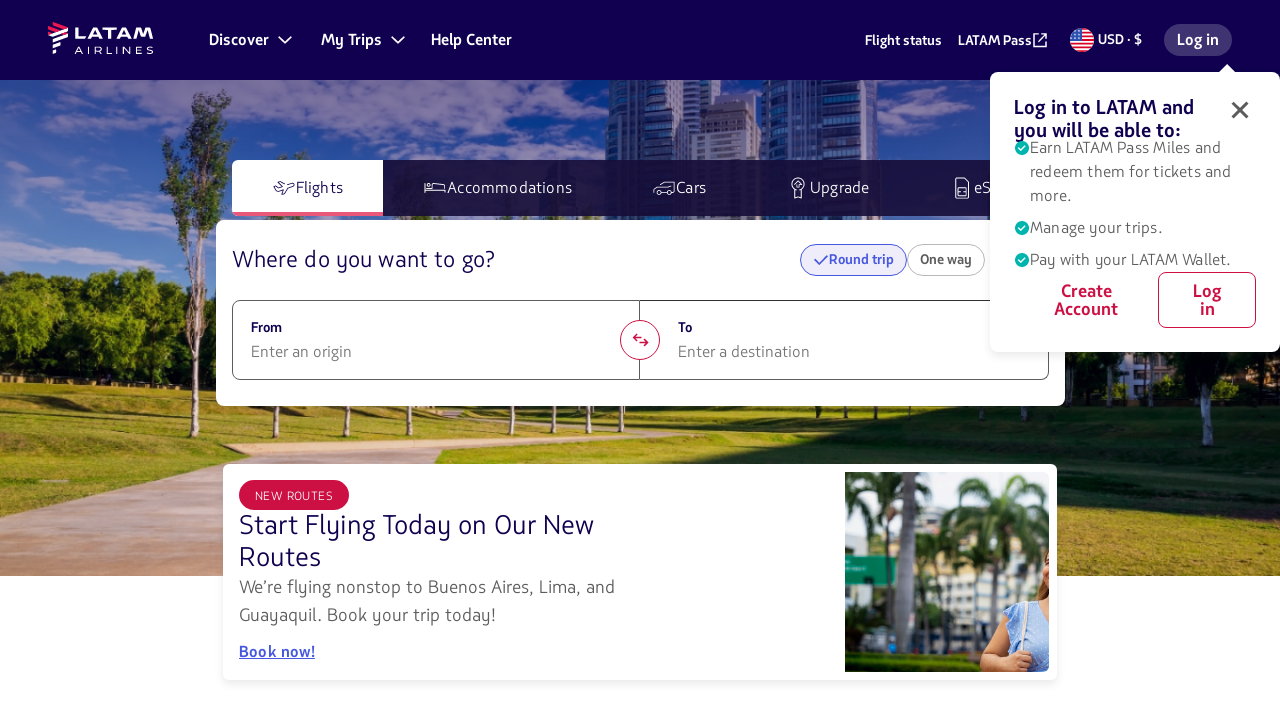

--- FILE ---
content_type: text/html;charset=UTF-8
request_url: https://www.latamairlines.com/us/en
body_size: 103817
content:
<!DOCTYPE html><!DOCTYPE html>
  <html class="" lang="en">
    <head><meta charset="utf-8"><meta name="viewport" content="width=device-width"><title>Book Flights, Hotels and Car rentals | LATAM Airlines United States</title><meta name="description" content="Find the best travel deals with LATAM. Book flights, hotel reservations and car rentals with latam.com. Redeem airline tickets and more with LATAM Pass miles."><meta name="twitter:card" content="summary_large_image"><meta name="twitter:creator" content="@latamairlines"><meta property="og:title" content="Book Flights, Hotels and Car rentals | LATAM Airlines United States"><meta property="og:description" content="Find the best travel deals with LATAM. Book flights, hotel reservations and car rentals with latam.com. Redeem airline tickets and more with LATAM Pass miles."><meta property="og:url" content="https://www.latamairlines.com/us/en"><meta property="og:type" content="website"><meta property="og:image" content="https://s.latamairlines.com/images/seo/logo_latam.jpg"><meta property="og:image:width" content="1200"><meta property="og:image:height" content="630"><meta property="og:locale" content="en_US"><meta property="og:site_name" content="LATAM Airlines"><link rel="canonical" href="https://www.latamairlines.com/us/en"><script type="text/javascript" src="https://www.latamairlines.com/resources/b2141437b75f50d0f2994686ea865e2b63adbe1db2fb8" async ></script><script type="application/ld+json">{
  "@context": "http://schema.org",
  "@type": "Airline",
  "name": "LATAM Airlines USA",
  "url": "https://www.latamairlines.com/us/en",
  "iataCode": "LA",
  "boardingPolicy": "group-based"
}</script><script type="application/ld+json">{
  "@context": "https://schema.org",
  "@type": "Organization",
  "url": "https://www.latamairlines.com/us/en",
  "logo": "https://s.latamairlines.com/images/seo/logo-latam-airlines.png",
  "legalName": "LATAM Airlines Group S.A.",
  "leiCode": "549300HX3UUDPEFTG707",
  "brand": {
    "@type": "Brand",
    "name": "LATAM Airlines",
    "alternateName": [
      "LATAM",
      "LAN",
      "TAM"
    ],
    "image": "https://s.latamairlines.com/images/seo/logo-latam-airlines.png",
    "sameAs": [
      "https://en.wikipedia.org/wiki/LATAM_Airlines_Group",
      "https://www.linkedin.com/company/latam_airlines",
      "https://www.instagram.com/latamairlines/",
      "https://twitter.com/latamairlines",
      "https://www.youtube.com/user/lanairlines",
      "https://www.facebook.com/LATAMAirlines"
    ]
  },
  "award": "South America's Leading Airline",
  "knowsAbout": "https://en.wikipedia.org/wiki/Airline",
  "contactPoint": [
    {
      "@type": "ContactPoint",
      "telephone": "1 866 435 9526",
      "contactType": "customer service",
      "areaServed": "US",
      "availableLanguage": [
        "Spanish",
        "English",
        "Portuguese"
      ]
    }
  ]
}</script><meta name="robots" content="index,follow"><meta name="googlebot" content="index,follow"><link rel="alternate" hreflang="es-cl" href="https://www.latamairlines.com/cl/es"><link rel="alternate" hreflang="es-ec" href="https://www.latamairlines.com/ec/es"><link rel="alternate" hreflang="es-pe" href="https://www.latamairlines.com/pe/es"><link rel="alternate" hreflang="es-ar" href="https://www.latamairlines.com/ar/es"><link rel="alternate" hreflang="es-uy" href="https://www.latamairlines.com/uy/es"><link rel="alternate" hreflang="es-es" href="https://www.latamairlines.com/es/es"><link rel="alternate" hreflang="es-mx" href="https://www.latamairlines.com/mx/es"><link rel="alternate" hreflang="es-py" href="https://www.latamairlines.com/py/es"><link rel="alternate" hreflang="es-co" href="https://www.latamairlines.com/co/es"><link rel="alternate" hreflang="es-us" href="https://www.latamairlines.com/us/es"><link rel="alternate" hreflang="en-uy" href="https://www.latamairlines.com/uy/en"><link rel="alternate" hreflang="en-au" href="https://www.latamairlines.com/au/en"><link rel="alternate" hreflang="en-nz" href="https://www.latamairlines.com/nz/en"><link rel="alternate" hreflang="en-us" href="https://www.latamairlines.com/us/en"><link rel="alternate" hreflang="en-es" href="https://www.latamairlines.com/es/en"><link rel="alternate" hreflang="en-ca" href="https://www.latamairlines.com/ca/en"><link rel="alternate" hreflang="en-gb" href="https://www.latamairlines.com/gb/en"><link rel="alternate" hreflang="pt-br" href="https://www.latamairlines.com/br/pt"><link rel="alternate" hreflang="pt-es" href="https://www.latamairlines.com/es/pt"><link rel="alternate" hreflang="pt-us" href="https://www.latamairlines.com/us/pt"><link rel="alternate" hreflang="de-de" href="https://www.latamairlines.com/de/de"><link rel="alternate" hreflang="fr-fr" href="https://www.latamairlines.com/fr/fr"><link rel="alternate" hreflang="it-it" href="https://www.latamairlines.com/it/it"><meta charset="utf-8"><meta name="next-head-count" content="43"><link rel="shortcut icon" href="https://s.latamairlines.com/images/seo/favicon.ico"><link rel="apple-touch-icon" sizes="180x180" href="https://s.latamairlines.com/images/seo/apple-touch-icon.png"><link rel="icon" type="image/png" sizes="32x32" href="https://s.latamairlines.com/images/seo/favicon-32x32.png"><link rel="icon" type="image/png" sizes="16x16" href="https://s.latamairlines.com/images/seo/favicon-16x16.png"><link rel="mask-icon" href="https://s.latamairlines.com/images/seo/safari-pinned-tab.svg" color="#1b0088"><meta name="msapplication-TileColor" content="#ffffff"><meta name="theme-color" content="#ffffff"><noscript data-n-css=""></noscript><style data-styled="active" data-styled-version="5.3.11"></style>
                              <link href="https://s.go-mpulse.net/boomerang/MBH4G-EDKCD-VS5CG-JHDH8-5EQLH" rel="preload" as="script"><meta http-equiv="origin-trial" content="A6A+1d+C3ouRtnK8HZmLfRaTibk7Y5RIysXvkTgkdjhqJIIf/lhKui+K3HFmT7FjsIInJLWjy/x5UTLp9k7IewQAAACGeyJvcmlnaW4iOiJodHRwczovL2dvLW1wdWxzZS5uZXQ6NDQzIiwiZmVhdHVyZSI6IlNvZnROYXZpZ2F0aW9uSGV1cmlzdGljcyIsImV4cGlyeSI6MTcxNjk0MDc5OSwiaXNTdWJkb21haW4iOnRydWUsImlzVGhpcmRQYXJ0eSI6dHJ1ZX0="><style type="text/css" id="kampyleStyle">.noOutline{outline: none !important;}.wcagOutline:focus{outline: 1px dashed #595959 !important;outline-offset: 2px !important;transition: none !important;}</style><style styles-for-prerender="">@font-face { font-style: normal; font-family: "LATAM Sans"; font-weight: 400; src: url("https://s.latamairlines.com/fonts/latam_sans_regular-webfont.woff") format("woff"), url("https://s.latamairlines.com/fonts/latam_sans_regular-webfont.ttf") format("truetype"); }
@font-face { font-style: italic; font-family: "LATAM Sans"; font-weight: 400; src: url("https://s.latamairlines.com/fonts/latam_sans_regular_italic-webfont.woff") format("woff"), url("https://s.latamairlines.com/fonts/latam_sans_regular_italic-webfont.ttf") format("truetype"); }
@font-face { font-style: normal; font-family: "LATAM Sans"; font-weight: 300; src: url("https://s.latamairlines.com/fonts/latam_sans_light-webfont.woff") format("woff"), url("https://s.latamairlines.com/fonts/latam_sans_light-webfont.ttf") format("truetype"); }
@font-face { font-style: italic; font-family: "LATAM Sans"; font-weight: 300; src: url("https://s.latamairlines.com/fonts/latam_sans_light_italic-webfont.woff") format("woff"), url("https://s.latamairlines.com/fonts/latam_sans_light_italic-webfont.ttf") format("truetype"); }
@font-face { font-style: normal; font-family: "LATAM Sans"; font-weight: 600; src: url("https://s.latamairlines.com/fonts/latam_sans_bold-webfont.woff") format("woff"), url("https://s.latamairlines.com/fonts/latam_sans_bold-webfont.ttf") format("truetype"); }
@font-face { font-style: italic; font-family: "LATAM Sans"; font-weight: 600; src: url("https://s.latamairlines.com/fonts/latam_sans_bold_italic-webfont.woff") format("woff"), url("https://s.latamairlines.com/fonts/latam_sans_bold_italic-webfont.ttf") format("truetype"); }
@font-face { font-weight: 400; font-family: "LATAM Sans Extended"; src: url("https://s.latamairlines.com/fonts/latam_sans_extended-webfont.woff") format("woff"), url("https://s.latamairlines.com/fonts/latam_sans_extended-webfont.ttf") format("truetype"); }
html, body, div, span, applet, object, iframe, h1, h2, h3, h4, h5, h6, p, blockquote, pre, a, abbr, acronym, address, big, cite, code, del, dfn, em, img, ins, kbd, q, s, samp, small, strike, strong, sub, sup, tt, var, b, u, i, center, dl, dt, dd, ol, ul, li, fieldset, form, label, legend, table, caption, tbody, tfoot, thead, tr, th, td, article, aside, canvas, details, embed, figure, figcaption, footer, header, hgroup, menu, nav, output, ruby, section, summary, time, mark, audio, video { margin: 0px; padding: 0px; border: 0px; margin-block: 0px; margin-inline: 0px; padding-block: 0px; padding-inline: 0px; }
html { line-height: 1.15; text-size-adjust: 100%; }
body { margin: 0px; }
main { display: block; }
h1 { font-size: 2em; margin: 0.67em 0px; }
hr { box-sizing: content-box; height: 0px; overflow: visible; }
pre { font-family: monospace, monospace; font-size: 1em; }
a { background-color: transparent; }
abbr[title] { border-bottom: none; text-decoration: underline dotted; }
b, strong { font-weight: bolder; }
code, kbd, samp { font-family: monospace, monospace; font-size: 1em; }
small { font-size: 80%; }
sub, sup { font-size: 75%; line-height: 0; position: relative; vertical-align: baseline; }
sub { bottom: -0.25em; }
sup { top: -0.5em; }
img { border-style: none; }
button, input, optgroup, select, textarea { font-family: inherit; font-size: 100%; line-height: 1.15; margin: 0px; }
button, input { overflow: visible; }
button, select { text-transform: none; }
button, [type="button"], [type="reset"], [type="submit"] { appearance: button; }
fieldset { padding: 0.35em 0.75em 0.625em; }
legend { box-sizing: border-box; color: inherit; display: table; max-width: 100%; padding: 0px; white-space: normal; }
progress { vertical-align: baseline; }
textarea { overflow: auto; }
[type="checkbox"], [type="radio"] { box-sizing: border-box; padding: 0px; }
[type="number"]::-webkit-inner-spin-button, [type="number"]::-webkit-outer-spin-button { height: auto; }
[type="search"] { appearance: textfield; outline-offset: -2px; }
[type="search"]::-webkit-search-decoration { appearance: none; }
::-webkit-file-upload-button { appearance: button; font: inherit; }
details { display: block; }
summary { display: list-item; }
template { display: none; }
[hidden] { display: none; }
.latam-grid { display: grid; gap: 1rem; grid-template-columns: repeat(4, 1fr); padding: 0px 1rem; }
@media (min-width: 37.5rem) {
  .latam-grid { gap: 2rem; grid-template-columns: repeat(8, 1fr); padding: 0px 2rem; }
}
@media (min-width: 64rem) {
  .latam-grid { gap: 2.5rem; grid-template-columns: repeat(12, 1fr); padding: 0px 3rem; }
}
@media (min-width: 89.75rem) {
  .latam-grid { gap: 3rem; grid-template-columns: repeat(12, 1fr); max-width: 89.75rem; margin: 0px auto; padding: 0px 4rem; }
}
* { box-sizing: border-box; }
html, body { font-size: 16px; color: rgb(48, 48, 48); }
html, body, div#__next { height: 100%; }
body { overscroll-behavior: none; font-family: "LATAM Sans", "Trebuchet MS", sans-serif; }
h1 { font-style: italic; font-weight: 400; font-size: 1.125rem; color: rgb(16, 0, 79); }
@media (min-width: 64rem) {
  h1 { font-size: 2.25rem; font-weight: 300; }
}
h1 em { font-weight: 400; display: inline-block; }
h2 { font-style: italic; font-weight: 300; font-size: 1.375rem; color: rgb(16, 0, 79); }
@media (min-width: 64rem) {
  h2 { font-size: 1.75rem; }
}
h2 em { font-weight: 400; display: inline-block; }
h3 { font-size: 1.125rem; font-weight: 400; color: rgb(16, 0, 79); }
@media (min-width: 64rem) {
  h3 { font-size: 1.5rem; }
}
h4 { font-size: 1rem; font-weight: 600; color: rgb(16, 0, 79); }
@media (min-width: 64rem) {
  h4 { font-size: 1.25rem; }
}
h5 { font-size: 0.875rem; font-weight: 600; color: rgb(16, 0, 79); }
@media (min-width: 64rem) {
  h5 { font-size: 1rem; }
}
p { font-weight: 400; font-size: 1rem; line-height: 1.5; }
p.p2 { font-size: 0.875rem; line-height: 1.5; }
p.p3 { font-size: 0.75rem; line-height: 1.5; }
p.important { font-size: 1.375rem; line-height: 1.5; }
a { color: rgb(70, 88, 223); cursor: pointer; text-decoration: none; }
a.latam-typography--link { text-decoration: underline; }
a:focus { outline: rgb(27, 0, 136) solid 0.125rem; outline-offset: 0.5rem; }
a:active { color: rgb(70, 88, 223); }
a:hover { color: rgb(45, 52, 206); text-decoration: none; }
a:visited { color: rgb(102, 23, 163); }
ul li a { color: rgb(48, 48, 48); }
ul li a:active { color: rgb(48, 48, 48); }
ul li a:visited { color: rgb(48, 48, 48); }
.latam-typography--display { font-size: 2.625rem; line-height: 3.25rem; letter-spacing: 0px; font-style: italic; font-weight: 400; color: rgb(16, 0, 79); }
@media (min-width: 64rem) {
  .latam-typography--display { font-size: 4.25rem; line-height: 5rem; letter-spacing: 0px; }
}
.latam-typography--heading-01 { font-style: normal; font-size: 2rem; line-height: 2.75rem; letter-spacing: -0.031rem; font-weight: 300; color: rgb(16, 0, 79); }
@media (min-width: 64rem) {
  .latam-typography--heading-01 { font-size: 2.9375rem; line-height: 3.5rem; letter-spacing: -0.063rem; }
}
.latam-typography--heading-02 { font-style: normal; font-size: 1.75rem; line-height: 2rem; letter-spacing: 0px; font-weight: 300; color: rgb(16, 0, 79); }
@media (min-width: 64rem) {
  .latam-typography--heading-02 { font-size: 2.5rem; line-height: 3rem; letter-spacing: 0px; }
}
.latam-typography--heading-03 { font-style: normal; font-size: 1.5rem; line-height: 1.75rem; letter-spacing: 0.016rem; font-weight: 300; color: rgb(16, 0, 79); }
@media (min-width: 64rem) {
  .latam-typography--heading-03 { font-size: 2.063rem; line-height: 2.5rem; letter-spacing: 0.016rem; }
}
.latam-typography--heading-04 { font-style: normal; font-size: 1.375rem; line-height: 1.5rem; letter-spacing: 0px; font-weight: 300; color: rgb(16, 0, 79); }
@media (min-width: 64rem) {
  .latam-typography--heading-04 { font-size: 1.688rem; line-height: 2rem; letter-spacing: 0px; }
}
.latam-typography--heading-05 { font-style: normal; font-size: 1.25rem; line-height: 1.5rem; letter-spacing: 0.009rem; font-weight: 300; color: rgb(16, 0, 79); }
@media (min-width: 64rem) {
  .latam-typography--heading-05 { font-size: 1.438rem; line-height: 1.75rem; letter-spacing: 0.009rem; }
}
.latam-typography--heading-06 { font-style: normal; font-size: 1.125rem; line-height: 1.25rem; letter-spacing: 0.006rem; font-weight: 300; color: rgb(16, 0, 79); }
@media (min-width: 64rem) {
  .latam-typography--heading-06 { font-size: 1.188rem; line-height: 1.5rem; letter-spacing: 0.009rem; }
}
.latam-typography--paragraph-lead { font-style: normal; font-size: 1.063rem; line-height: 1.5rem; letter-spacing: 0px; font-weight: 400; color: rgb(92, 92, 92); }
@media (min-width: 64rem) {
  .latam-typography--paragraph-lead { font-size: 1.125rem; line-height: 1.75rem; letter-spacing: 0px; }
}
.latam-typography--paragraph-base { font-style: normal; font-size: 1rem; line-height: 1.5rem; letter-spacing: 0.013rem; font-weight: 400; color: rgb(92, 92, 92); }
.latam-typography--paragraph-medium { font-style: normal; font-size: 0.875rem; line-height: 1.25rem; letter-spacing: 0.019rem; font-weight: 400; color: rgb(48, 48, 48); }
.latam-typography--paragraph-small { font-style: normal; font-size: 0.75rem; line-height: 1.125rem; letter-spacing: 0.025rem; font-weight: 400; color: rgb(48, 48, 48); }
.latam-typography--overline { font-size: 0.875rem; line-height: 1.25rem; letter-spacing: 0.094rem; font-weight: 400; color: rgb(48, 48, 48); text-transform: uppercase; font-style: italic; }
.NRJmE { -webkit-box-align: center; align-items: center; color: inherit; display: inline-flex; height: unset; -webkit-box-pack: center; justify-content: center; width: 16px; }
.NRJmE svg { width: 100%; }
.NRJmE svg * { fill: currentcolor; }
.gJNkcH { -webkit-box-align: center; align-items: center; color: inherit; display: inline-flex; height: unset; -webkit-box-pack: center; justify-content: center; width: 24px; }
.gJNkcH svg { width: 100%; }
.cNExjW { -webkit-box-align: center; align-items: center; color: rgb(133, 133, 133); display: inline-flex; height: unset; -webkit-box-pack: center; justify-content: center; width: 24px; }
.cNExjW svg { width: 100%; }
.cNExjW svg * { fill: currentcolor; }
.iBSXVz { -webkit-box-align: center; align-items: center; color: rgb(70, 88, 223); display: inline-flex; height: unset; -webkit-box-pack: center; justify-content: center; width: 16px; }
.iBSXVz svg { width: 100%; }
.iBSXVz svg * { fill: currentcolor; }
.kmphdF { -webkit-box-align: center; align-items: center; border-radius: 0.5rem; cursor: pointer; display: inline-flex; font-family: "LATAM Sans", "Trebuchet MS", sans-serif; font-weight: 600; gap: 0.5rem; -webkit-box-pack: center; justify-content: center; line-height: 1; position: relative; width: fit-content; background-color: rgb(232, 17, 75); border: 0.0625rem solid rgb(232, 17, 75); color: rgb(255, 255, 255); font-size: 1.125rem; height: 3.5rem; padding: 1rem 2rem; }
.kmphdF:visited { background-color: rgb(232, 17, 75); border: 0.0625rem solid rgb(232, 17, 75); color: rgb(255, 255, 255); }
.kmphdF:hover { background-color: rgb(179, 15, 59); border: 0.0625rem solid rgb(179, 15, 59); color: rgb(255, 255, 255); }
.kmphdF:active { background-color: rgb(135, 10, 44); border: 0.0625rem solid rgb(135, 10, 44); }
.kmphdF:focus, .kmphdF:focus-within { outline: rgb(27, 0, 136) solid 0.125rem; outline-offset: 0.125rem; }
.kmphdF .sc-aXZVg { height: 1.5rem; width: 1.5rem; }
.fExXCa { -webkit-box-align: center; align-items: center; border-radius: 0.5rem; cursor: pointer; display: inline-flex; font-family: "LATAM Sans", "Trebuchet MS", sans-serif; font-weight: 600; gap: 0.5rem; -webkit-box-pack: center; justify-content: center; line-height: 1; position: relative; width: 100%; background-color: rgb(232, 17, 75); border: 0.0625rem solid rgb(232, 17, 75); color: rgb(255, 255, 255); font-size: 1.125rem; height: 3.5rem; padding: 1rem 2rem; }
.fExXCa:visited { background-color: rgb(232, 17, 75); border: 0.0625rem solid rgb(232, 17, 75); color: rgb(255, 255, 255); }
.fExXCa:hover { background-color: rgb(179, 15, 59); border: 0.0625rem solid rgb(179, 15, 59); color: rgb(255, 255, 255); }
.fExXCa:active { background-color: rgb(135, 10, 44); border: 0.0625rem solid rgb(135, 10, 44); }
.fExXCa:focus, .fExXCa:focus-within { outline: rgb(27, 0, 136) solid 0.125rem; outline-offset: 0.125rem; }
.fExXCa .sc-aXZVg { height: 1.5rem; width: 1.5rem; }
.bdtgkf { -webkit-box-align: center; align-items: center; border-radius: 0.5rem; cursor: pointer; display: inline-flex; font-family: "LATAM Sans", "Trebuchet MS", sans-serif; font-weight: 600; gap: 0.5rem; -webkit-box-pack: center; justify-content: center; line-height: 1; position: relative; width: fit-content; background-color: transparent; border: 0.0625rem solid transparent; color: rgb(205, 16, 67); font-size: 0.875rem; height: 2.5rem; padding: 0.5rem 2rem; }
.bdtgkf:visited { background-color: transparent; border: 0.0625rem solid transparent; color: rgb(205, 16, 67); }
.bdtgkf:hover { background-color: rgb(252, 230, 235); border: 0.0625rem solid rgb(252, 230, 235); color: rgb(179, 15, 59); }
.bdtgkf:active { background-color: rgb(179, 15, 59); border: 0.0625rem solid rgb(135, 10, 44); color: rgb(255, 255, 255); }
.bdtgkf:focus, .bdtgkf:focus-within { outline: rgb(27, 0, 136) solid 0.125rem; outline-offset: 0.125rem; }
.bdtgkf .sc-aXZVg { height: 1rem; width: 1rem; }
.gSaTJN { -webkit-box-align: center; align-items: center; border-radius: 0.5rem; cursor: pointer; display: inline-flex; font-family: "LATAM Sans", "Trebuchet MS", sans-serif; font-weight: 600; gap: 0.5rem; -webkit-box-pack: center; justify-content: center; line-height: 1; position: relative; width: fit-content; background-color: transparent; border: 0.0625rem solid rgb(205, 16, 67); color: rgb(205, 16, 67); font-size: 0.875rem; height: 2.5rem; padding: 0.5rem 2rem; }
.gSaTJN:visited { background-color: transparent; border: 0.0625rem solid rgb(205, 16, 67); color: rgb(205, 16, 67); }
.gSaTJN:hover { background-color: rgb(252, 230, 235); border: 0.0625rem solid rgb(179, 15, 59); color: rgb(179, 15, 59); }
.gSaTJN:active { background-color: rgb(135, 10, 44); border: 0.0625rem solid rgb(135, 10, 44); color: rgb(255, 255, 255); }
.gSaTJN:focus, .gSaTJN:focus-within { outline: rgb(27, 0, 136) solid 0.125rem; outline-offset: 0.125rem; }
.gSaTJN .sc-aXZVg { height: 1rem; width: 1rem; }
.pNLtp { -webkit-box-align: center; align-items: center; border-radius: 0.5rem; cursor: pointer; display: inline-flex; font-family: "LATAM Sans", "Trebuchet MS", sans-serif; font-weight: 600; gap: 0.5rem; -webkit-box-pack: center; justify-content: center; line-height: 1; position: relative; width: fit-content; background-color: transparent; border: 0.0625rem solid transparent; color: rgb(205, 16, 67); font-size: 1.125rem; height: 3.5rem; padding: 1rem 2rem; }
.pNLtp:visited { background-color: transparent; border: 0.0625rem solid transparent; color: rgb(205, 16, 67); }
.pNLtp:hover { background-color: rgb(252, 230, 235); border: 0.0625rem solid rgb(252, 230, 235); color: rgb(179, 15, 59); }
.pNLtp:active { background-color: rgb(179, 15, 59); border: 0.0625rem solid rgb(135, 10, 44); color: rgb(255, 255, 255); }
.pNLtp:focus, .pNLtp:focus-within { outline: rgb(27, 0, 136) solid 0.125rem; outline-offset: 0.125rem; }
.pNLtp .sc-aXZVg { height: 1.5rem; width: 1.5rem; }
.bblQlP { -webkit-box-align: center; align-items: center; border-radius: 0.5rem; cursor: pointer; display: inline-flex; font-family: "LATAM Sans", "Trebuchet MS", sans-serif; font-weight: 600; gap: 0.5rem; -webkit-box-pack: center; justify-content: center; line-height: 1; position: relative; width: fit-content; background-color: transparent; border: 0.0625rem solid rgb(205, 16, 67); color: rgb(205, 16, 67); font-size: 1.125rem; height: 3.5rem; padding: 1rem 2rem; }
.bblQlP:visited { background-color: transparent; border: 0.0625rem solid rgb(205, 16, 67); color: rgb(205, 16, 67); }
.bblQlP:hover { background-color: rgb(252, 230, 235); border: 0.0625rem solid rgb(179, 15, 59); color: rgb(179, 15, 59); }
.bblQlP:active { background-color: rgb(135, 10, 44); border: 0.0625rem solid rgb(135, 10, 44); color: rgb(255, 255, 255); }
.bblQlP:focus, .bblQlP:focus-within { outline: rgb(27, 0, 136) solid 0.125rem; outline-offset: 0.125rem; }
.bblQlP .sc-aXZVg { height: 1.5rem; width: 1.5rem; }
.dgKAmf { -webkit-box-align: center; align-items: center; color: inherit; display: flex; -webkit-box-pack: center; justify-content: center; }
.iAngxx { appearance: none; background: none; border: 0px; cursor: pointer; padding: 0px; }
.iAngxx:focus, .iAngxx:focus-within { border-radius: 0.25rem; outline: rgb(27, 0, 136) solid 0.125rem; outline-offset: 0.125rem; }
.eoEgfQ { border-radius: 50%; height: 2.5rem; max-height: 2.5rem; max-width: 2.5rem; min-width: 2.5rem; padding: 0px; width: 2.5rem; background-color: transparent; border: 0.0625rem solid rgb(205, 16, 67); color: rgb(205, 16, 67); }
.eoEgfQ:hover { background-color: rgb(252, 230, 235); border: 0.0625rem solid rgb(179, 15, 59); color: rgb(179, 15, 59); }
.eoEgfQ:active { background-color: rgb(135, 10, 44); border: 0.0625rem solid rgb(135, 10, 44); color: rgb(255, 255, 255); }
.eoEgfQ .sc-aXZVg { height: 1.5rem; width: 1.5rem; }
.eoEgfQ i { display: block; }
.lgQakD { border-radius: 50%; height: 2.5rem; max-height: 2.5rem; max-width: 2.5rem; min-width: 2.5rem; padding: 0px; width: 2.5rem; background-color: rgb(232, 17, 75); border: 0.0625rem solid rgb(232, 17, 75); color: rgb(255, 255, 255); }
.lgQakD:hover { background-color: rgb(179, 15, 59); border: 0.0625rem solid rgb(179, 15, 59); color: rgb(255, 255, 255); }
.lgQakD:active { background-color: rgb(135, 10, 44); border: 0.0625rem solid rgb(135, 10, 44); }
.lgQakD .sc-aXZVg { height: 1.5rem; width: 1.5rem; }
.lgQakD i { display: block; }
.giafgX { border-radius: 50%; height: 2rem; max-height: 2rem; max-width: 2rem; min-width: 2rem; padding: 0px; width: 2rem; border: none; background-color: rgb(255, 255, 255); color: rgb(92, 92, 92); }
.giafgX:hover { border: none; background-color: rgb(238, 237, 249); color: rgb(16, 0, 79); }
.giafgX:active { border: none; background-color: rgb(226, 227, 255); color: rgb(16, 0, 79); }
.giafgX .sc-aXZVg { height: 1.5rem; width: 1.5rem; }
.giafgX i { display: block; }
.kDmPil.latam-typography { margin: 0px; padding: 0px; color: inherit; }
.ddvMGj.latam-typography { margin: 0px; padding: 0px; font-weight: 400; }
.dmafgr.latam-typography { margin: 0px; padding: 0px; color: rgb(92, 92, 92); font-weight: 600; }
.gCGudp.latam-typography { margin: 0px; padding: 0px; color: rgb(92, 92, 92); }
.glRbwX.latam-typography { margin: 0px; padding: 0px; color: white; }
.jLPAWl.latam-typography { margin: 0px; padding: 0px; font-weight: 600; }
.evKcuz.latam-typography { margin: 0px; padding: 0px; color: white; font-weight: 400; }
.iOxoML.latam-typography { margin: 0px; padding: 0px; color: rgb(255, 255, 255); }
.hfvvEX.latam-typography { margin: 0px; padding: 0px; }
.cgfJpM.latam-typography { margin: 0px; padding: 0px; color: rgb(70, 88, 223); font-weight: 600; }
.cSHOtX.latam-typography { margin: 0px; padding: 0px; color: rgb(255, 255, 255); font-weight: 400; }
.dftzgw.latam-typography { margin: 0px; padding: 0px; color: rgb(16, 0, 79); font-weight: 400; }
.LhRPl.latam-typography { margin: 0px; padding: 0px; color: rgb(255, 255, 255); font-weight: 600; }
.bMBZiu.latam-typography { margin: 0px; padding: 0px; color: rgb(232, 17, 75); font-weight: 600; }
.gpoNaS.latam-typography { margin: 0px; padding: 0px; color: rgb(16, 0, 79); font-weight: 600; }
.jDETuo.latam-typography { margin: 0px; padding: 0px; color: rgb(16, 0, 79); }
.dVQpQF { -webkit-box-align: center; align-items: center; color: inherit; display: inline-flex; height: unset; -webkit-box-pack: center; justify-content: center; width: 16px; }
.dVQpQF svg { width: 100%; }
.dVQpQF svg * { fill: currentcolor; }
.gpGTQy { -webkit-box-align: center; align-items: center; color: rgb(255, 255, 255); display: inline-flex; height: unset; -webkit-box-pack: center; justify-content: center; width: 24px; }
.gpGTQy svg { width: 100%; }
.gpGTQy svg * { fill: currentcolor; }
.jgibjs { -webkit-box-align: center; align-items: center; color: inherit; display: inline-flex; height: unset; -webkit-box-pack: center; justify-content: center; width: 24px; }
.jgibjs svg { width: 100%; }
.jgibjs svg * { fill: currentcolor; }
.epMCoo { -webkit-box-align: center; align-items: center; color: rgb(92, 92, 92); display: inline-flex; height: unset; -webkit-box-pack: center; justify-content: center; width: 24px; }
.epMCoo svg { width: 100%; }
.epMCoo svg * { fill: currentcolor; }
.cwIUjD { -webkit-box-align: center; align-items: center; color: inherit; display: inline-flex; height: unset; -webkit-box-pack: center; justify-content: center; width: 32px; }
.cwIUjD svg { width: 100%; }
.cwIUjD svg * { fill: currentcolor; }
.kvlpaY { -webkit-box-align: center; align-items: center; color: rgb(0, 181, 173); display: inline-flex; height: unset; -webkit-box-pack: center; justify-content: center; width: 24px; }
.kvlpaY svg { width: 100%; }
.kvlpaY svg * { fill: currentcolor; }
.fSfmRh { -webkit-box-align: center; align-items: center; color: rgb(0, 181, 173); display: inline-flex; height: unset; -webkit-box-pack: center; justify-content: center; width: 16px; }
.fSfmRh svg { width: 100%; }
.fSfmRh svg * { fill: currentcolor; }
.jkRElq { -webkit-box-align: center; align-items: center; color: rgb(58, 87, 149); display: inline-flex; height: 0px; -webkit-box-pack: center; justify-content: center; width: unset; }
.jkRElq svg { width: 100%; }
.OWghS { -webkit-box-align: center; align-items: center; color: rgb(94, 169, 221); display: inline-flex; height: 0px; -webkit-box-pack: center; justify-content: center; width: unset; }
.OWghS svg { width: 100%; }
.haBDnz { -webkit-box-align: center; align-items: center; color: rgb(204, 24, 30); display: inline-flex; height: 0px; -webkit-box-pack: center; justify-content: center; width: unset; }
.haBDnz svg { width: 100%; }
.bnTrfd { -webkit-box-align: center; align-items: center; color: rgb(220, 49, 117); display: inline-flex; height: 0px; -webkit-box-pack: center; justify-content: center; width: unset; }
.bnTrfd svg { width: 100%; }
.jRulWv { -webkit-box-align: center; align-items: center; color: rgb(0, 116, 180); display: inline-flex; height: 0px; -webkit-box-pack: center; justify-content: center; width: unset; }
.jRulWv svg { width: 100%; }
.goetRk { position: absolute; width: 1px; height: 1px; padding: 0px; margin: -1px; overflow: hidden; clip: rect(0px, 0px, 0px, 0px); border: 0px; }
.hggnRF { transform: rotate(0deg); transition: transform 150ms cubic-bezier(0.4, 0, 0.2, 1) 0ms; }
.lfLmgK { min-width: 21rem; }
.hecDWr { width: 409px; min-width: 21rem; }
.cIQpnz { width: 405px; min-width: 21rem; }
.bRKMEi { display: flex; }
.bRKMEi .sc-aXZVg { margin: auto; }
.bRKMEi .search-clear-icon { cursor: pointer; }
.bRKMEi .start-icon { width: 24px; height: 24px; }
.aEnzc { display: flex; height: 24px; -webkit-box-align: center; align-items: center; }
.dQMqqk { -webkit-box-align: center; align-items: center; display: flex; pointer-events: none; position: absolute; transform-origin: left top; transition: all 0.1s ease 0s; width: fit-content; z-index: 2; background: transparent; color: rgb(92, 92, 92); line-height: 1.5rem; padding: 0px 0.5rem; left: 0.75rem; top: -0.5rem; transform: scale(0.75); }
.dQMqqk::before { background: rgb(255, 255, 255); content: ""; display: inline-block; height: 2px; left: 0px; position: absolute; top: 9.2px; width: 100%; z-index: -1; }
.bptdAl { -webkit-box-align: center; align-items: center; display: flex; pointer-events: none; position: absolute; transform-origin: left top; transition: all 0.1s ease 0s; width: fit-content; z-index: 2; background: none; color: rgb(92, 92, 92); left: 1rem; line-height: 1.5rem; padding: 0px; top: 50%; transform: scale(1) translateY(-50%); }
.bptdAl::before { background: rgb(255, 255, 255); content: ""; display: inline-block; height: 2px; left: 0px; position: absolute; top: 9.2px; width: 100%; z-index: -1; }
.fgJOKF { position: relative; width: 100%; }
@media (min-width: 37.5rem) {
  .fgJOKF { min-width: 12.375rem; }
}
@media (min-width: 64rem) {
  .fgJOKF { min-width: 14.667rem; }
}
@media (min-width: 89.75rem) {
  .fgJOKF { min-width: 19.958rem; }
}
.hGjAEW { background: rgb(255, 255, 255); border-radius: 0.5rem; border: 1px solid rgb(92, 92, 92); cursor: initial; display: inline-flex; gap: 0.5rem; margin-top: 0.5rem; padding: calc(-1px + 1rem) 1rem; position: relative; transition: border 0.1s ease 0s; width: 100%; }
.hGjAEW .sc-hZDyAQ { background: rgb(255, 255, 255); cursor: initial; }
.gwUZKi { background: rgb(255, 255, 255); border-radius: 0.5rem; border: 1px solid rgb(92, 92, 92); cursor: pointer; display: inline-flex; gap: 0.5rem; margin-top: 0.5rem; padding: calc(-1px + 1rem) 1rem; position: relative; transition: border 0.1s ease 0s; width: 100%; }
.gwUZKi .sc-hZDyAQ { background: rgb(255, 255, 255); cursor: pointer; }
.jDDcyz { margin: auto; }
.dfMsSI { border: none; color: rgb(48, 48, 48); display: block; -webkit-box-flex: 1; flex-grow: 1; height: 1.5rem; outline: 0px; text-align: left; z-index: 1; width: inherit; appearance: none !important; }
.dfMsSI:disabled { color: rgb(133, 133, 133); }
.dfMsSI[type="date"]:focus + [id$="__end-icon-wrapper"] i { color: rgb(27, 0, 136); }
.dfMsSI[type="date"]::-webkit-calendar-picker-indicator { display: none; }
.dfMsSI:-webkit-autofill, .dfMsSI:-webkit-autofill:hover, .dfMsSI:-webkit-autofill:focus, .dfMsSI:-webkit-autofill:active { -webkit-text-fill-color: rgb(48, 48, 48); transition: background-color 300ms ease-in-out 0s; box-shadow: rgb(255, 255, 255) 0px 0px 0px 1000px inset !important; }
.dfMsSI::-webkit-search-cancel-button { display: none !important; appearance: none !important; }
.goXjyN { color: rgb(92, 92, 92); font-size: 0.75rem; margin: 0.375rem 0px 0px; min-height: 1.125rem; padding: 0px 1rem; }
.kQLlaN { display: inline-block; padding: 0.5rem 0px; position: relative; width: initial; }
.kQLlaN:focus-within .sc-sLsrZ { outline: rgb(27, 0, 136) solid 2px; outline-offset: 2px; }
.iWiyez { cursor: pointer; display: flex; flex-direction: row-reverse; gap: 0.75rem; -webkit-box-pack: justify; justify-content: space-between; pointer-events: initial; width: initial; }
.eRjjYM { display: flex; }
.cqdcTA { display: flex; flex-direction: column; margin-right: 0px; margin-left: 0.5rem; text-align: initial; }
.kGeSsv { position: absolute; height: 0px; width: 0px; appearance: none; }
.kGeSsv + .sc-iHmpnF .sc-sLsrZ { --checkbox-size: 1.5rem; background: transparent; border-radius: 0.25rem; border: 2px solid rgb(70, 88, 223); cursor: pointer; display: inline-flex; height: var(--checkbox-size); width: var(--checkbox-size); flex-shrink: 0; }
.kGeSsv + .sc-iHmpnF .sc-sLsrZ .sc-aXZVg { color: rgb(255, 255, 255); display: none; height: 100%; margin: auto; width: 100%; }
.kGeSsv + .sc-iHmpnF .sc-sLsrZ .sc-aXZVg svg { margin: auto; }
.kGeSsv + .sc-iHmpnF .sc-sLsrZ:hover { box-shadow: rgb(238, 237, 249) 0px 0px 0px 0.5rem; }
.kGeSsv[disabled] + .sc-iHmpnF .sc-sLsrZ { --checkbox-size: 1.5rem; border-radius: 0.25rem; border: 2px solid rgb(184, 184, 184); cursor: pointer; display: inline-flex; height: var(--checkbox-size); width: var(--checkbox-size); background: transparent; flex-shrink: 0; }
.kGeSsv[disabled] + .sc-iHmpnF .sc-sLsrZ .sc-aXZVg { color: rgb(255, 255, 255); display: none; height: 100%; margin: auto; width: 100%; }
.kGeSsv[disabled] + .sc-iHmpnF .sc-sLsrZ .sc-aXZVg svg { margin: auto; }
.kGeSsv[disabled] + .sc-iHmpnF .sc-sLsrZ:hover { box-shadow: rgb(238, 237, 249) 0px 0px 0px 0.5rem; }
.kGeSsv:checked + .sc-iHmpnF .sc-sLsrZ { --checkbox-size: 1.5rem; background: rgb(70, 88, 223); border-radius: 0.25rem; border: 2px solid rgb(70, 88, 223); cursor: pointer; display: inline-flex; height: var(--checkbox-size); width: var(--checkbox-size); flex-shrink: 0; }
.kGeSsv:checked + .sc-iHmpnF .sc-sLsrZ .sc-aXZVg { color: rgb(255, 255, 255); display: flex; height: 100%; margin: auto; width: 100%; }
.kGeSsv:checked + .sc-iHmpnF .sc-sLsrZ .sc-aXZVg svg { margin: auto; }
.kGeSsv:checked + .sc-iHmpnF .sc-sLsrZ:hover { box-shadow: rgb(238, 237, 249) 0px 0px 0px 0.5rem; }
.kGeSsv:checked[disabled] + .sc-iHmpnF .sc-sLsrZ { --checkbox-size: 1.5rem; border-radius: 0.25rem; border: 2px solid rgb(184, 184, 184); cursor: pointer; display: inline-flex; height: var(--checkbox-size); width: var(--checkbox-size); background: rgb(184, 184, 184); flex-shrink: 0; }
.kGeSsv:checked[disabled] + .sc-iHmpnF .sc-sLsrZ .sc-aXZVg { color: rgb(255, 255, 255); display: flex; height: 100%; margin: auto; width: 100%; }
.kGeSsv:checked[disabled] + .sc-iHmpnF .sc-sLsrZ .sc-aXZVg svg { margin: auto; }
.kGeSsv:checked[disabled] + .sc-iHmpnF .sc-sLsrZ:hover { box-shadow: rgb(238, 237, 249) 0px 0px 0px 0.5rem; }
.dRZXwA { position: absolute; height: 0px; width: 0px; appearance: none; }
.dRZXwA + .sc-iHmpnF .sc-sLsrZ { --switch-height: 1.5rem; --switch-width: 2.75rem; --thumb-size: calc(var(--switch-height) - 4px); background: rgb(184, 184, 184); border-radius: var(--switch-height); border: 2px solid rgb(184, 184, 184); cursor: pointer; display: inline-block; height: var(--switch-height); position: relative; transition: background 0.3s ease 0s; width: var(--switch-width); }
.dRZXwA + .sc-iHmpnF .sc-sLsrZ::before { background: rgb(255, 255, 255); border-radius: 50%; content: ""; height: var(--thumb-size); left: 0px; position: absolute; top: 0px; transition: left 0.3s ease 0s; width: var(--thumb-size); }
.dRZXwA + .sc-iHmpnF .sc-sLsrZ:hover::before { box-shadow: rgba(184, 184, 184, 0.3) 0px 0px 0px 0.5rem; }
.dRZXwA[disabled] + .sc-iHmpnF .sc-sLsrZ { --switch-height: 1.5rem; --switch-width: 2.75rem; --thumb-size: calc(var(--switch-height) - 4px); border-radius: var(--switch-height); border: 2px solid rgb(225, 225, 225); cursor: pointer; display: inline-block; height: var(--switch-height); position: relative; transition: background 0.3s ease 0s; width: var(--switch-width); background: rgb(225, 225, 225); }
.dRZXwA[disabled] + .sc-iHmpnF .sc-sLsrZ::before { background: rgb(255, 255, 255); border-radius: 50%; content: ""; height: var(--thumb-size); left: 0px; position: absolute; top: 0px; transition: left 0.3s ease 0s; width: var(--thumb-size); }
.dRZXwA[disabled] + .sc-iHmpnF .sc-sLsrZ:hover::before { box-shadow: rgba(184, 184, 184, 0.3) 0px 0px 0px 0.5rem; }
.dRZXwA:checked + .sc-iHmpnF .sc-sLsrZ { --switch-height: 1.5rem; --switch-width: 2.75rem; --thumb-size: calc(var(--switch-height) - 4px); background: rgb(70, 88, 223); border-radius: var(--switch-height); border: 2px solid rgb(70, 88, 223); cursor: pointer; display: inline-block; height: var(--switch-height); position: relative; transition: background 0.3s ease 0s; width: var(--switch-width); }
.dRZXwA:checked + .sc-iHmpnF .sc-sLsrZ::before { background: rgb(255, 255, 255); border-radius: 50%; content: ""; height: var(--thumb-size); left: calc(100% - var(--thumb-size)); position: absolute; top: 0px; transition: left 0.3s ease 0s; width: var(--thumb-size); }
.dRZXwA:checked + .sc-iHmpnF .sc-sLsrZ:hover::before { box-shadow: rgba(70, 88, 223, 0.3) 0px 0px 0px 0.5rem; }
.dRZXwA:checked[disabled] + .sc-iHmpnF .sc-sLsrZ { --switch-height: 1.5rem; --switch-width: 2.75rem; --thumb-size: calc(var(--switch-height) - 4px); border-radius: var(--switch-height); border: 2px solid rgb(127, 141, 228); cursor: pointer; display: inline-block; height: var(--switch-height); position: relative; transition: background 0.3s ease 0s; width: var(--switch-width); background: rgb(127, 141, 228); }
.dRZXwA:checked[disabled] + .sc-iHmpnF .sc-sLsrZ::before { background: rgb(255, 255, 255); border-radius: 50%; content: ""; height: var(--thumb-size); left: calc(100% - var(--thumb-size)); position: absolute; top: 0px; transition: left 0.3s ease 0s; width: var(--thumb-size); }
.dRZXwA:checked[disabled] + .sc-iHmpnF .sc-sLsrZ:hover::before { box-shadow: rgba(70, 88, 223, 0.3) 0px 0px 0px 0.5rem; }
.dfiEaV { height: 1.5rem; width: 1.5rem; }
.dDBakf { height: 1.5rem; width: 1.5rem; }
.cQIWqC { display: inline-block; position: relative; width: 100%; }
.cQIWqC .sc-ejfMa-d { height: 1.5rem; margin-top: 0.5rem; pointer-events: none; position: absolute; right: 1rem; top: 1rem; z-index: 1; }
.cQIWqC:hover .sc-ejfMa-d { color: rgb(27, 0, 136); }
.cQIWqC:hover .sc-ejfMa-d.disabled { color: rgb(133, 133, 133); }
.cQIWqC:focus-within .sc-ejfMa-d { color: rgb(27, 0, 136); }
.laSDnm { position: relative; }
.gmGMtj { -webkit-box-align: center; align-items: center; background: transparent; border: none; border-radius: 1000px; cursor: pointer; display: inline-flex; height: 2rem; padding: 0px 0.75rem 0px 0.5rem; position: relative; width: initial; }
.gmGMtj:hover { background: rgba(255, 255, 255, 0.2); }
.gmGMtj:hover .sc-fMMURN { color: rgb(255, 255, 255); }
.gmGMtj:hover .sc-ktPPKK { color: rgb(255, 255, 255); text-decoration: none; }
.gmGMtj:hover .sc-YysOf { text-decoration: none; }
.gmGMtj:hover .sc-cVzyXs { color: rgb(255, 255, 255); }
.gmGMtj:focus-visible { outline: none; background: rgba(255, 255, 255, 0.2); }
.gmGMtj:focus-visible .sc-fMMURN { color: rgb(255, 255, 255); }
.gmGMtj:focus-visible .sc-ktPPKK { color: rgb(255, 255, 255); text-decoration: none; }
.gmGMtj:focus-visible .sc-YysOf { text-decoration: none; }
.gmGMtj:focus-visible .sc-cVzyXs { color: rgb(255, 255, 255); }
.gmGMtj:focus-visible::before { border: 0.0625rem solid rgb(255, 255, 255); border-radius: 1000px; content: ""; height: calc(100% + 0.25rem); left: 50%; position: absolute; top: 50%; transform: translate(-50%, -50%); width: calc(100% + 0.25rem); }
.cSeDsA { color: rgb(255, 255, 255); font-weight: 600; min-width: initial; padding: 0px 0px 0px 0.5rem; text-overflow: initial; overflow: initial; white-space: initial; }
.kBzhZU { color: rgb(255, 255, 255); margin-left: 0.5rem; }
.kBzhZU svg { transform: rotate(90deg); transition: all 0.3s ease 0s; }
.fJcZel { --color: #4658DF; --font-height: 1.5; --font-size: 1rem; --font-weight: 600; --outline-color: #1B0088; --visited-color: #6617A3; --underline-color: var(--color); box-sizing: content-box; color: var(--color); display: inline-flex; font-size: var(--font-size); font-weight: var(--font-weight); gap: 0.25rem; line-height: var(--font-height); text-decoration: underline var(--underline-color) 0.063rem; text-underline-offset: 2px; }
.fJcZel:hover { color: var(--color); text-decoration: none; }
.fJcZel:visited { color: var(--visited-color); text-decoration-color: var(--visited-color); }
.fJcZel:visited .sc-aXZVg { color: var(--visited-color); }
.fJcZel:focus, .fJcZel:focus-visible { outline: 0.125rem solid var(--outline-color); outline-offset: 0.125rem; border-radius: 0.25rem; }
.bCPzfa { --color: #FFFFFF; --font-height: 1.5; --font-size: 0.875rem; --font-weight: 600; --outline-color: #E1E1E1; --visited-color: #E1E1E1; --underline-color: var(--color); box-sizing: content-box; color: var(--color); display: inline-flex; font-size: var(--font-size); font-weight: var(--font-weight); gap: 0.25rem; line-height: var(--font-height); text-decoration: underline var(--underline-color) 0.063rem; text-underline-offset: 2px; }
.bCPzfa:hover { color: var(--color); text-decoration: none; }
.bCPzfa:visited { color: var(--visited-color); text-decoration-color: var(--visited-color); }
.bCPzfa:visited .sc-aXZVg { color: var(--visited-color); }
.bCPzfa:focus, .bCPzfa:focus-visible { outline: 0.125rem solid var(--outline-color); outline-offset: 0.125rem; border-radius: 0.25rem; }
.bILncb { --color: #4658DF; --font-height: inherit; --font-size: inherit; --font-weight: inherit; --outline-color: #1B0088; --visited-color: #6617A3; --underline-color: var(--color); box-sizing: content-box; color: var(--color); display: inline-flex; font-size: var(--font-size); font-weight: var(--font-weight); gap: 0.25rem; line-height: var(--font-height); text-decoration: underline var(--underline-color) 0.063rem; text-underline-offset: 2px; }
.bILncb:hover { color: var(--color); text-decoration: none; }
.bILncb:visited { color: var(--visited-color); text-decoration-color: var(--visited-color); }
.bILncb:visited .sc-aXZVg { color: var(--visited-color); }
.bILncb:focus, .bILncb:focus-visible { outline: 0.125rem solid var(--outline-color); outline-offset: 0.125rem; border-radius: 0.25rem; }
.jCZOUt { -webkit-box-align: center; align-items: center; border-radius: 1rem; display: inline-flex; font-family: inherit; height: 2rem; gap: 0.8rem; padding: 0px 0.75rem; cursor: pointer; user-select: none; -webkit-tap-highlight-color: transparent; background-color: rgb(238, 237, 249); border: 1px solid rgb(70, 88, 223); transition: background-color 0.1s ease-out 0s; }
.jCZOUt:hover { background-color: rgb(45, 52, 206); border-color: rgb(45, 52, 206); transition: background-color 0.2s ease-out 0s; }
.jCZOUt:hover > .sc-aXZVg { color: rgb(255, 255, 255); }
.jCZOUt:hover > .label { color: rgb(255, 255, 255); }
.jCZOUt:hover > .deleteIcon { color: rgb(255, 255, 255); }
.jCZOUt:focus { background-color: rgb(70, 88, 223); border: 1px solid rgb(70, 88, 223); }
.jCZOUt:focus-visible, .jCZOUt:focus-within { background-color: rgb(70, 88, 223); border-color: rgb(70, 88, 223); }
.jCZOUt:focus-visible > .sc-aXZVg, .jCZOUt:focus-within > .sc-aXZVg { color: rgb(255, 255, 255); }
.jCZOUt:focus-visible > .label, .jCZOUt:focus-within > .label { color: rgb(255, 255, 255); }
.jCZOUt:focus-visible > .deleteIcon, .jCZOUt:focus-within > .deleteIcon { color: rgb(255, 255, 255); }
.jCZOUt:focus-visible { outline: rgb(27, 0, 136) solid 0.125rem; outline-offset: 2px; }
.jCZOUt:active { box-shadow: none; }
.jCZOUt > .sc-aXZVg { color: rgb(255, 255, 255); }
.jCZOUt > .label { color: rgb(255, 255, 255); font-size: 0.875rem; font-weight: 600; }
.jCZOUt:focus { background-color: rgb(238, 237, 249); border: 1px solid rgb(70, 88, 223); }
.jCZOUt:hover { background-color: rgb(226, 227, 255); border-color: rgb(70, 88, 223); transition: background-color 0.2s ease-out 0s; }
.jCZOUt:hover > .sc-aXZVg { color: rgb(70, 88, 223); }
.jCZOUt:hover > .label { color: rgb(70, 88, 223); }
.jCZOUt:hover > .deleteIcon { color: rgb(70, 88, 223); }
.jCZOUt:focus-visible, .jCZOUt:focus-within { background-color: rgb(238, 237, 249); border-color: rgb(70, 88, 223); }
.jCZOUt:focus-visible > .sc-aXZVg, .jCZOUt:focus-within > .sc-aXZVg { color: rgb(70, 88, 223); }
.jCZOUt:focus-visible > .label, .jCZOUt:focus-within > .label { color: rgb(70, 88, 223); }
.jCZOUt:focus-visible > .deleteIcon, .jCZOUt:focus-within > .deleteIcon { color: rgb(70, 88, 223); }
.jCZOUt:focus-visible { outline: rgb(27, 0, 136) solid 0.125rem; outline-offset: 2px; }
.jCZOUt > .sc-aXZVg { color: rgb(70, 88, 223); }
.jCZOUt > .label { color: rgb(70, 88, 223); }
.jCZOUt > .deleteIcon { color: rgb(70, 88, 223); }
.prhAx { -webkit-box-align: center; align-items: center; border-radius: 1rem; display: inline-flex; font-family: inherit; height: 2rem; gap: 0.8rem; padding: 0px 0.75rem; cursor: pointer; user-select: none; -webkit-tap-highlight-color: transparent; background-color: rgb(255, 255, 255); border: 1px solid rgb(184, 184, 184); transition: background-color 0.1s ease-out 0s; }
.prhAx:hover { background-color: rgb(238, 237, 249); border-color: rgb(238, 237, 249); transition: background-color 0.2s ease-out 0s; }
.prhAx:hover > .sc-aXZVg { color: rgb(70, 88, 223); }
.prhAx:hover > .label { color: rgb(70, 88, 223); }
.prhAx:hover > .deleteIcon { color: rgb(70, 88, 223); }
.prhAx:focus { background-color: rgb(243, 242, 246); border: 1px solid rgb(243, 242, 246); }
.prhAx:focus-visible, .prhAx:focus-within { background-color: rgb(238, 237, 249); border-color: rgb(238, 237, 249); }
.prhAx:focus-visible > .sc-aXZVg, .prhAx:focus-within > .sc-aXZVg { color: rgb(70, 88, 223); }
.prhAx:focus-visible > .label, .prhAx:focus-within > .label { color: rgb(70, 88, 223); }
.prhAx:focus-visible > .deleteIcon, .prhAx:focus-within > .deleteIcon { color: rgb(70, 88, 223); }
.prhAx:focus-visible { outline: rgb(27, 0, 136) solid 0.125rem; outline-offset: 2px; }
.prhAx:active { box-shadow: none; }
.prhAx > .sc-aXZVg { color: rgb(92, 92, 92); }
.prhAx > .label { color: rgb(92, 92, 92); font-size: 0.875rem; font-weight: 600; }
.prhAx:focus { background-color: rgb(255, 255, 255); border: 1px solid rgb(184, 184, 184); }
.prhAx:hover { background-color: rgb(255, 255, 255); border-color: rgb(70, 88, 223); transition: background-color 0.2s ease-out 0s; }
.prhAx:hover > .sc-aXZVg { color: rgb(70, 88, 223); }
.prhAx:hover > .label { color: rgb(70, 88, 223); }
.prhAx:hover > .deleteIcon { color: rgb(70, 88, 223); }
.prhAx:focus-visible, .prhAx:focus-within { background-color: rgb(255, 255, 255); border-color: rgb(70, 88, 223); }
.prhAx:focus-visible > .sc-aXZVg, .prhAx:focus-within > .sc-aXZVg { color: rgb(70, 88, 223); }
.prhAx:focus-visible > .label, .prhAx:focus-within > .label { color: rgb(70, 88, 223); }
.prhAx:focus-visible > .deleteIcon, .prhAx:focus-within > .deleteIcon { color: rgb(70, 88, 223); }
.prhAx:focus-visible { outline: rgb(27, 0, 136) solid 0.125rem; outline-offset: 2px; }
.prhAx > .sc-aXZVg { color: rgb(92, 92, 92); }
.prhAx > .label { color: rgb(92, 92, 92); }
.prhAx > .deleteIcon { color: rgb(92, 92, 92); }
.hevvQi { border-radius: 0.5rem; width: 10rem; height: 1rem; display: block; background-color: rgb(225, 225, 225); background-image: linear-gradient(90deg, rgb(225, 225, 225), rgb(243, 242, 246), rgb(225, 225, 225)); background-size: 200px 100%; background-repeat: no-repeat; animation: 1.2s ease-in-out 0s infinite normal none running cqrMqw; }
.hevvQi.xp-Skeleton-circle { border-radius: 50%; width: 2.5rem; height: 2.5rem; }
.hevvQi.xp-Skeleton-rect { border-radius: 0px; }
.iZxOru { border-radius: 0.5rem; width: 9rem; height: 1rem; display: block; background-color: rgb(225, 225, 225); background-image: linear-gradient(90deg, rgb(225, 225, 225), rgb(243, 242, 246), rgb(225, 225, 225)); background-size: 200px 100%; background-repeat: no-repeat; animation: 1.2s ease-in-out 0s infinite normal none running cqrMqw; }
.iZxOru.xp-Skeleton-circle { border-radius: 50%; width: 9rem; height: 2.5rem; }
.iZxOru.xp-Skeleton-rect { border-radius: 0px; }
.leIfPK { border-radius: 0.5rem; width: 14rem; height: 1rem; display: block; background-color: rgb(225, 225, 225); background-image: linear-gradient(90deg, rgb(225, 225, 225), rgb(243, 242, 246), rgb(225, 225, 225)); background-size: 200px 100%; background-repeat: no-repeat; animation: 1.2s ease-in-out 0s infinite normal none running cqrMqw; }
.leIfPK.xp-Skeleton-circle { border-radius: 50%; width: 14rem; height: 2.5rem; }
.leIfPK.xp-Skeleton-rect { border-radius: 0px; }
.jiKYoq { border-radius: 0.5rem; width: 100%; height: 1rem; display: block; background-color: rgb(225, 225, 225); background-image: linear-gradient(90deg, rgb(225, 225, 225), rgb(243, 242, 246), rgb(225, 225, 225)); background-size: 200px 100%; background-repeat: no-repeat; animation: 1.2s ease-in-out 0s infinite normal none running cqrMqw; }
.jiKYoq.xp-Skeleton-circle { border-radius: 50%; width: 100%; height: 2.5rem; }
.jiKYoq.xp-Skeleton-rect { border-radius: 0px; }
.jXuzXe { border-radius: 0.5rem; width: 6rem; height: 1rem; display: block; background-color: rgb(225, 225, 225); background-image: linear-gradient(90deg, rgb(225, 225, 225), rgb(243, 242, 246), rgb(225, 225, 225)); background-size: 200px 100%; background-repeat: no-repeat; animation: 1.2s ease-in-out 0s infinite normal none running cqrMqw; }
.jXuzXe.xp-Skeleton-circle { border-radius: 50%; width: 6rem; height: 2.5rem; }
.jXuzXe.xp-Skeleton-rect { border-radius: 0px; }
.jPOvNu { border-radius: 0.5rem; width: 30%; height: 2.125rem; display: block; background-color: rgb(225, 225, 225); background-image: linear-gradient(90deg, rgb(225, 225, 225), rgb(243, 242, 246), rgb(225, 225, 225)); background-size: 200px 100%; background-repeat: no-repeat; animation: 1.2s ease-in-out 0s infinite normal none running cqrMqw; }
.jPOvNu.xp-Skeleton-circle { border-radius: 50%; width: 30%; height: 2.125rem; }
.jPOvNu.xp-Skeleton-rect { border-radius: 0px; }
.hEFcnS { border-radius: 0.5rem; width: 20%; height: 2.125rem; display: block; background-color: rgb(225, 225, 225); background-image: linear-gradient(90deg, rgb(225, 225, 225), rgb(243, 242, 246), rgb(225, 225, 225)); background-size: 200px 100%; background-repeat: no-repeat; animation: 1.2s ease-in-out 0s infinite normal none running cqrMqw; }
.hEFcnS.xp-Skeleton-circle { border-radius: 50%; width: 20%; height: 2.125rem; }
.hEFcnS.xp-Skeleton-rect { border-radius: 0px; }
.iaIrJK { border-radius: 0.5rem; width: 100%; height: 2.5rem; display: block; background-color: rgb(225, 225, 225); background-image: linear-gradient(90deg, rgb(225, 225, 225), rgb(243, 242, 246), rgb(225, 225, 225)); background-size: 200px 100%; background-repeat: no-repeat; animation: 1.2s ease-in-out 0s infinite normal none running cqrMqw; }
.iaIrJK.xp-Skeleton-circle { border-radius: 50%; width: 100%; height: 2.5rem; }
.iaIrJK.xp-Skeleton-rect { border-radius: 0px; }
.eVIXeW { border-radius: 0.5rem; width: 100%; height: 14.313rem; display: block; background-color: rgb(225, 225, 225); background-image: linear-gradient(90deg, rgb(225, 225, 225), rgb(243, 242, 246), rgb(225, 225, 225)); background-size: 200px 100%; background-repeat: no-repeat; animation: 1.2s ease-in-out 0s infinite normal none running cqrMqw; }
.eVIXeW.xp-Skeleton-circle { border-radius: 50%; width: 100%; height: 14.313rem; }
.eVIXeW.xp-Skeleton-rect { border-radius: 0px; }
.kIULlK { border-radius: 0.5rem; width: 60%; height: 2rem; display: block; background-color: rgb(225, 225, 225); background-image: linear-gradient(90deg, rgb(225, 225, 225), rgb(243, 242, 246), rgb(225, 225, 225)); background-size: 200px 100%; background-repeat: no-repeat; animation: 1.2s ease-in-out 0s infinite normal none running cqrMqw; }
.kIULlK.xp-Skeleton-circle { border-radius: 50%; width: 60%; height: 2rem; }
.kIULlK.xp-Skeleton-rect { border-radius: 0px; }
.gKcshK { border-radius: 0.5rem; width: 20%; height: 1.5rem; display: block; background-color: rgb(225, 225, 225); background-image: linear-gradient(90deg, rgb(225, 225, 225), rgb(243, 242, 246), rgb(225, 225, 225)); background-size: 200px 100%; background-repeat: no-repeat; animation: 1.2s ease-in-out 0s infinite normal none running cqrMqw; }
.gKcshK.xp-Skeleton-circle { border-radius: 50%; width: 20%; height: 1.5rem; }
.gKcshK.xp-Skeleton-rect { border-radius: 0px; }
.kKnZgO { border-radius: 0.5rem; width: 30%; height: 2rem; display: block; background-color: rgb(225, 225, 225); background-image: linear-gradient(90deg, rgb(225, 225, 225), rgb(243, 242, 246), rgb(225, 225, 225)); background-size: 200px 100%; background-repeat: no-repeat; animation: 1.2s ease-in-out 0s infinite normal none running cqrMqw; }
.kKnZgO.xp-Skeleton-circle { border-radius: 50%; width: 30%; height: 2rem; }
.kKnZgO.xp-Skeleton-rect { border-radius: 0px; }
.hmpkaq { border-radius: 0.5rem; width: 50%; height: 1rem; display: block; background-color: rgb(225, 225, 225); background-image: linear-gradient(90deg, rgb(225, 225, 225), rgb(243, 242, 246), rgb(225, 225, 225)); background-size: 200px 100%; background-repeat: no-repeat; animation: 1.2s ease-in-out 0s infinite normal none running cqrMqw; }
.hmpkaq.xp-Skeleton-circle { border-radius: 50%; width: 50%; height: 1rem; }
.hmpkaq.xp-Skeleton-rect { border-radius: 0px; }
.FKRFu { border-radius: 0.5rem; width: 2.5rem; height: 2.5rem; display: block; background-color: rgb(225, 225, 225); background-image: linear-gradient(90deg, rgb(225, 225, 225), rgb(243, 242, 246), rgb(225, 225, 225)); background-size: 200px 100%; background-repeat: no-repeat; animation: 1.2s ease-in-out 0s infinite normal none running cqrMqw; }
.FKRFu.xp-Skeleton-circle { border-radius: 50%; width: 2.5rem; height: 2.5rem; }
.FKRFu.xp-Skeleton-rect { border-radius: 0px; }
.hAtsfS { border-radius: 0.5rem; width: 3rem; height: 3rem; display: block; background-color: rgb(225, 225, 225); background-image: linear-gradient(90deg, rgb(225, 225, 225), rgb(243, 242, 246), rgb(225, 225, 225)); background-size: 200px 100%; background-repeat: no-repeat; animation: 1.2s ease-in-out 0s infinite normal none running cqrMqw; }
.hAtsfS.xp-Skeleton-circle { border-radius: 50%; width: 3rem; height: 3rem; }
.hAtsfS.xp-Skeleton-rect { border-radius: 0px; }
.jKUKG { border-radius: 0.5rem; width: 25%; height: 1.375rem; display: block; background-color: rgb(225, 225, 225); background-image: linear-gradient(90deg, rgb(225, 225, 225), rgb(243, 242, 246), rgb(225, 225, 225)); background-size: 200px 100%; background-repeat: no-repeat; animation: 1.2s ease-in-out 0s infinite normal none running cqrMqw; }
.jKUKG.xp-Skeleton-circle { border-radius: 50%; width: 25%; height: 1.375rem; }
.jKUKG.xp-Skeleton-rect { border-radius: 0px; }
.hrFVzm { border-radius: 0.5rem; width: 100%; height: 12.5rem; display: block; background-color: rgb(225, 225, 225); background-image: linear-gradient(90deg, rgb(225, 225, 225), rgb(243, 242, 246), rgb(225, 225, 225)); background-size: 200px 100%; background-repeat: no-repeat; animation: 1.2s ease-in-out 0s infinite normal none running cqrMqw; }
.hrFVzm.xp-Skeleton-circle { border-radius: 50%; width: 100%; height: 12.5rem; }
.hrFVzm.xp-Skeleton-rect { border-radius: 0px; }
.gYqAWW { border-radius: 0.5rem; width: 100%; height: 1.5rem; display: block; background-color: rgb(225, 225, 225); background-image: linear-gradient(90deg, rgb(225, 225, 225), rgb(243, 242, 246), rgb(225, 225, 225)); background-size: 200px 100%; background-repeat: no-repeat; animation: 1.2s ease-in-out 0s infinite normal none running cqrMqw; }
.gYqAWW.xp-Skeleton-circle { border-radius: 50%; width: 100%; height: 1.5rem; }
.gYqAWW.xp-Skeleton-rect { border-radius: 0px; }
.gxKzMO { border-radius: 0.5rem; width: 100%; height: 11.5rem; display: block; background-color: rgb(225, 225, 225); background-image: linear-gradient(90deg, rgb(225, 225, 225), rgb(243, 242, 246), rgb(225, 225, 225)); background-size: 200px 100%; background-repeat: no-repeat; animation: 1.2s ease-in-out 0s infinite normal none running cqrMqw; }
.gxKzMO.xp-Skeleton-circle { border-radius: 50%; width: 100%; height: 11.5rem; }
.gxKzMO.xp-Skeleton-rect { border-radius: 0px; }
.kpkFDW { border-top: 1px solid rgb(225, 225, 225); margin-top: 1.5rem; padding-top: 1rem; }
.bcHnZJ { display: grid; grid-template-rows: 0fr; transition: grid-template-rows 300ms ease-out 0s; }
.jOcMDf { display: flex; flex-direction: column; position: relative; }
@media (min-width: 37.5rem) {
  .jOcMDf { flex-direction: row; }
}
.sAGdW { z-index: 2; background-color: rgb(255, 255, 255); transform: rotate(90deg); }
@media (min-width: 37.5rem) {
  .sAGdW { transform: unset; }
}
.sAGdW > span { display: flex; -webkit-box-pack: center; justify-content: center; -webkit-box-align: center; align-items: center; }
.idAYam { position: absolute; top: calc(50% - 32px); right: 20px; }
@media (min-width: 37.5rem) {
  .idAYam { right: calc(50% - 20px); }
}
.guKoE { width: 100%; }
.guKoE > div:first-child { min-width: unset; }
.guKoE > div:first-child > div:first-child { overflow: hidden; margin-top: 0px; gap: 0px 0.25rem; display: grid; grid-template-columns: 1fr; grid-template-rows: repeat(2, 1fr); grid-auto-flow: column; }
.guKoE > div:first-child > div:first-child > label { font-size: 0.875rem; position: unset; transform: unset; padding: 0px 0px 0px 0.125rem; color: rgb(16, 0, 79); font-weight: bold; }
.guKoE > div:first-child > div:first-child > label::before { display: none; }
.guKoE > div:first-child > div:first-child > div:nth-child(n+3) { position: unset; height: 100%; grid-row: auto / span 2; }
.dpzhWP > div:first-child > div:nth-child(2) { display: none; }
@media (min-width: 37.5rem) {
  .dpzhWP > div:first-child > div:nth-child(2) { display: block; }
}
.dpzhWP > div:first-child > div:first-child { border-radius: 0.5rem 0.5rem 0px 0px; }
@media (min-width: 37.5rem) {
  .dpzhWP > div:first-child > div:first-child { border-radius: 0.5rem 0px 0px 0.5rem; }
}
@media (min-width: 37.5rem) {
  .dpzhWP > div:first-child > div:first-child > div:nth-child(n+3) { margin-right: 1rem; }
}
.ecTkYI > div:first-child > div:nth-child(2) { color: rgb(179, 15, 59); display: unset; }
@media (min-width: 37.5rem) {
  .ecTkYI > div:first-child > div:nth-child(2) { display: block; }
}
.ecTkYI > div:first-child > div:first-child { border-top: 0px; border-radius: 0px 0px 0.5rem 0.5rem; }
@media (min-width: 37.5rem) {
  .ecTkYI > div:first-child > div:first-child { border-top: 1px solid; border-left: 0px; border-radius: 0px 0.5rem 0.5rem 0px; padding-left: calc(20px + 1rem); }
}
.dezydT { display: flex; -webkit-box-pack: center; justify-content: center; position: relative; z-index: 3; }
.dezydT > div { overflow: hidden; min-width: unset; }
.dezydT > div:not(:only-child):first-child > div:first-child { border-radius: 0.5rem 0px 0px 0.5rem; }
.dezydT > div:not(:only-child):first-child > div:first-child > input { width: 100%; }
.dezydT > div:only-child { border-radius: 0.5rem; }
.dezydT > div:nth-child(2) > div:first-child { border-radius: 0px 0.5rem 0.5rem 0px; border-left: 0px; }
.dezydT > div:nth-child(2) > div:first-child > input { width: 100%; }
.lkylf { display: flex; -webkit-box-pack: center; justify-content: center; position: relative; }
.gjqOgU { display: flex; flex-direction: column; align-items: flex-start; }
@media (min-width: 37.5rem) {
  .gjqOgU { flex-direction: row; -webkit-box-align: center; align-items: center; }
}
.gjqOgU > :nth-child(1) { margin-right: 2rem; }
.ktdkvt { display: grid; column-gap: 8px; grid-template-columns: 1fr; grid-template-areas: "dr" "p" "c" "pc" "cb"; }
@media (min-width: 37.5rem) {
  .ktdkvt { grid-template-columns: 1fr 1fr; grid-template-areas: "dr p" "c pc" "cb cb"; }
}
.cblhtc { grid-area: dr; }
.fvyquy { grid-area: p; }
.fULTwZ { grid-area: c; }
.gjvevN { grid-area: pc; }
.igAypn { grid-area: cb; }
.iYhpsY { display: flex; flex-direction: column; -webkit-box-pack: justify; justify-content: space-between; align-items: flex-start; border-top: 1px solid rgb(225, 225, 225); padding-top: 1rem; gap: 0.5rem; }
@media (min-width: 37.5rem) {
  .iYhpsY { flex-direction: row; gap: 1.5rem; -webkit-box-align: center; align-items: center; }
}
.lgVlae { display: grid; gap: 1rem; -webkit-box-align: center; align-items: center; grid-template-columns: 1fr 40px; grid-template-areas: "h ca" "t t" "od od"; }
@media (min-width: 37.5rem) {
  .lgVlae { grid-template-columns: 1fr 1fr 40px; grid-template-areas: "h t ca" "od od od"; }
}
.hRAFjS { grid-area: h; }
.kzWHFq { grid-area: t; }
.krjoCQ { grid-area: ca; }
.gWJDKZ { grid-area: od; }
.eGfSHP { display: flex; }
@media (min-width: 37.5rem) {
  .eGfSHP { justify-self: flex-end; }
}
.ihJiVD { align-self: center; }
.cJHfkf { transform: unset; transition: all 0.2s ease 0s; }
.cJHfkf i { display: flex; -webkit-box-pack: center; justify-content: center; -webkit-box-align: center; align-items: center; }
.ipnRNM { display: flex; gap: 0.5rem; padding: 0.5rem; overflow: auto; }
.jxPDzM { white-space: nowrap; }
.jxPDzM i { color: rgb(70, 88, 223); }
.cMKwVr { margin-top: 0.5rem; }
@media (min-width: 37.5rem) {
  .cMKwVr { margin-top: unset; width: auto; }
}
.dkiD { display: flex; -webkit-box-pack: center; justify-content: center; -webkit-box-align: center; align-items: center; gap: 0.5rem; border: 0px; padding: 1rem; cursor: pointer; -webkit-box-flex: 1; flex-grow: 1; flex-shrink: 0; white-space: nowrap; position: relative; overflow: hidden; background-color: rgb(255, 255, 255); color: rgb(16, 0, 79); }
@media (hover: hover) {
  .dkiD:hover { background-color: rgb(255, 255, 255); color: rgb(16, 0, 79); }
}
.dkiD:first-child { border-radius: 6px 0px 0px 6px; }
.dkiD:last-child { border-radius: 0px 6px 6px 0px; }
.dkiD::after { transition: height 0.2s ease 0s; position: absolute; content: ""; background-color: rgb(233, 88, 120); bottom: 0px; left: 0px; right: 0px; height: 0.25rem; }
.jTHOlE { display: flex; -webkit-box-pack: center; justify-content: center; -webkit-box-align: center; align-items: center; gap: 0.5rem; border: 0px; background-color: rgba(23, 14, 57, 0.9); padding: 1rem; cursor: pointer; color: rgb(255, 255, 255); -webkit-box-flex: 1; flex-grow: 1; flex-shrink: 0; white-space: nowrap; position: relative; overflow: hidden; }
@media (hover: hover) {
  .jTHOlE:hover { background-color: rgb(255, 255, 255); color: rgb(16, 0, 79); }
}
.jTHOlE:first-child { border-radius: 6px 0px 0px 6px; }
.jTHOlE:last-child { border-radius: 0px 6px 6px 0px; }
.jTHOlE::after { transition: height 0.2s ease 0s; position: absolute; content: ""; background-color: rgb(233, 88, 120); height: 0rem; bottom: 0px; left: 0px; right: 0px; }
.ePWJlc { display: flex; -webkit-box-pack: start; justify-content: flex-start; gap: 2px; overflow: auto; margin: 0px -1rem; padding: 0px 1rem 0.25rem; transition: max-width 0.2s ease 0s; flex-shrink: 0; }
@media (min-width: 64rem) {
  .ePWJlc { overflow: unset; margin: unset; align-self: center; max-width: 53.0625rem; width: 100%; }
}
.fhDzlj { background-color: rgb(255, 255, 255); border-radius: 0.5rem; padding: 1rem 1rem 0.1rem; box-shadow: rgba(48, 48, 48, 0.063) 0px 0.25rem 0.5rem 0px; }
.ooTPh { position: relative; z-index: 6; width: 100%; transition: max-width 0.2s ease 0s; display: flex; flex-direction: column; -webkit-box-align: stretch; align-items: stretch; max-width: 53.0625rem; }
.iiJgah > div { background-color: rgba(48, 48, 48, 0.3); }
.jeSOGm { display: block; max-width: 79rem; margin: 1.5rem auto 0px; }
.jeSOGm #campaign_cards { margin-bottom: 0rem; }
@media (min-width: 64rem) {
  .jeSOGm { min-height: 25rem; margin: 3rem auto 0px; }
}
.jfLKns { display: flex; flex-direction: column; max-width: 90rem; position: relative; }
.bbuhGM { width: 100%; margin: 0px auto; }
@media (min-width: 89.75rem) {
  .bbuhGM nav#main-navigation { position: relative; }
}
.bbuhGM header { overflow-x: hidden; }
.dSmbxy { display: block; max-width: 79rem; margin: 1.5rem auto 0px; }
@media (min-width: 64rem) {
  .dSmbxy { min-height: 25rem; margin: 3rem auto 0px; }
}
.dutUBX { display: none; position: relative; padding: 0px 0px 0px 2.5rem; }
@media (min-width: 64rem) {
  .dutUBX { display: flex; -webkit-box-align: center; align-items: center; }
}
.kAIDII { display: flex; }
.bzFvMI { margin-right: 1rem; font-size: 0.875rem; font-weight: 600; }
.bzFvMI:hover { text-decoration: underline; }
.bzFvMI:focus-within:not(:active) { margin: 0px 1rem 0px 0px; }
.fKkUoj { display: flex; height: 100%; -webkit-box-align: center; align-items: center; font-weight: 600; text-decoration: none; color: rgb(255, 255, 255); border-radius: 2rem; border: 0.0625rem solid transparent; box-sizing: border-box; padding: 0.25rem 0.75rem; position: relative; }
.fKkUoj:focus, .fKkUoj:visited, .fKkUoj:visited:focus, .fKkUoj:focus:not(:active), .fKkUoj:focus-within:not(:active) { background-color: rgba(255, 255, 255, 0.2); outline: none; color: rgb(255, 255, 255); text-decoration: none; border-radius: 2rem; padding: 0.25rem 0.75rem; margin: 0px; }
.fKkUoj:focus::before, .fKkUoj:visited::before, .fKkUoj:visited:focus::before, .fKkUoj:focus:not(:active)::before, .fKkUoj:focus-within:not(:active)::before { border: 0.0625rem solid rgb(255, 255, 255); border-radius: 1000px; content: ""; height: calc(100% + 0.3rem); left: 50%; position: absolute; top: 50%; transform: translate(-50%, -50%); width: calc(100% + 0.275rem); }
.fKkUoj:hover, .fKkUoj:visited:hover { background-color: rgba(255, 255, 255, 0.2); border-radius: 1.625rem; color: rgb(255, 255, 255); }
.fKkUoj:active { background-color: rgb(226, 227, 255); color: rgb(16, 0, 79); border: 0.0625rem solid rgb(16, 0, 79); }
.bYdcEA { height: 100%; display: flex; -webkit-box-align: center; align-items: center; color: rgb(243, 242, 246); -webkit-box-pack: center; justify-content: center; line-height: 1; font-size: 0.75rem; font-weight: 400; margin: auto 0px; background: transparent; border: none; cursor: pointer; }
.dWIWrP { display: block; width: max-content; font-weight: 400; margin-left: 0.25rem; color: rgb(255, 255, 255); }
.hbahOD { --size: 24px; height: var(--size); position: relative; width: var(--size); border-radius: 50%; overflow: hidden; }
.hbahOD svg { height: 100%; width: 100%; }
.hbahOD svg g { clip-path: none; }
.hbahOD svg { transform: scale(1.5); }
.YqcOF { color: inherit; display: block; text-decoration: none; }
.YqcOF:focus, .YqcOF:focus:not(.MuiButtonBase-root), .YqcOF:active, .YqcOF:visited { color: rgb(255, 255, 255); outline: rgb(255, 255, 255) solid 0.125rem; outline-offset: 0.5rem; }
.YqcOF svg, .YqcOF img { height: 2rem; width: auto; }
.TSnCk { position: relative; }
@media (min-width: 64rem) {
  .TSnCk { display: none; }
}
.jzZCWF { border: none; background-color: transparent; min-height: 4rem; -webkit-box-align: center; align-items: center; -webkit-box-pack: center; justify-content: center; padding: 0px 1rem; }
@media (min-width: 37.5rem) {
  .jzZCWF { min-height: 5rem; padding: 0px 2rem 0px 1rem; }
}
.jzZCWF:focus { outline: white solid 0.125rem; outline-offset: -0.25rem; }
.jzZCWF i svg { width: 1.5rem; height: 1.5rem; }
.cQOKzC { outline: none; display: flex; cursor: pointer; text-align: left; position: relative; white-space: nowrap; -webkit-box-align: center; align-items: center; color: rgb(255, 255, 255); border-radius: 3.125rem; font-size: 1rem; font-weight: 600; padding: 0px 0.75rem; min-height: 2rem; margin-left: 1rem; border: 0.0625rem solid transparent; background-color: rgba(255, 255, 255, 0.2); }
.cQOKzC:hover { border-color: rgb(255, 255, 255); }
.cQOKzC:focus::before { content: ""; left: -0.4375rem; position: absolute; border-radius: 3.125rem; width: calc(100% + 0.625rem); height: calc(100% + 0.625rem); border: 0.125rem solid rgb(255, 255, 255); }
.cQOKzC:active { background-color: transparent; }
.cQOKzC:active:hover { border-color: rgb(255, 255, 255); }
.cQOKzC:active:hover::before { border-color: transparent; }
.kZFTEw { z-index: -999; width: 0.1rem; height: 0.1rem; overflow: hidden; position: absolute; }
@media (min-width: 64rem) {
  .kZFTEw:focus, .kZFTEw:focus:not(.MuiButtonBase-root), .kZFTEw:active, .kZFTEw.MuiLink-root:focus:not(:active) { top: 0px; left: 0px; margin: 0px; width: 100%; z-index: 999; height: auto; display: flex; overflow: auto; padding: 1rem 0px; border-radius: 0px; position: relative; border: 0.125rem solid; color: rgb(45, 52, 206); -webkit-box-pack: center; justify-content: center; }
}
.kWbmdk { display: none; -webkit-box-align: center; align-items: center; color: rgb(255, 255, 255); }
.kWbmdk a { text-decoration: none; }
@media (min-width: 64rem) {
  .kWbmdk { display: flex; }
}
.huMShG { width: 100%; height: 100%; display: flex; margin: 0px auto; position: relative; -webkit-box-align: center; align-items: center; box-sizing: border-box; max-width: 89.75rem; -webkit-box-pack: justify; justify-content: space-between; padding: 0px 0px 0px 1rem; color: rgb(255, 255, 255); }
@media (min-width: 37.5rem) {
  .huMShG { padding: 0px 0px 0px 2rem; }
}
@media (min-width: 64rem) {
  .huMShG { padding: 0px 3rem; }
}
.btzGID { display: flex; min-height: 4rem; -webkit-box-align: center; align-items: center; flex-direction: row; -webkit-box-pack: justify; justify-content: space-between; background: rgb(16, 0, 79); width: 100% !important; }
@media (min-width: 37.5rem) {
  .btzGID { min-height: 5rem; }
}
.kFYtJv { width: 100%; display: none; position: relative; -webkit-box-pack: justify; justify-content: space-between; }
@media (min-width: 64rem) {
  .kFYtJv { display: flex; }
}
.gXgBOP { display: flex; -webkit-box-align: center; align-items: center; }
.hcpPJc { display: none; }
.hcpPJc .sc-bfhvDw { font-size: 0.875rem; font-weight: 600; }
@media (min-width: 64rem) {
  .hcpPJc { display: block; }
}
.izBLJz { margin: 3rem 1rem; }
.bMckbI { display: block; position: absolute; z-index: 2; height: 2rem; left: 0px; top: 11rem; }
@media (min-width: 64rem) {
  .bMckbI { display: none; }
}
.eaSszG { display: none; position: absolute; z-index: 2; bottom: 1rem; right: 0px; }
@media (min-width: 64rem) {
  .eaSszG { display: block; }
}
.Xrgpy { display: block; position: absolute; z-index: 2; right: 0px; top: 1.5rem; }
@media (min-width: 64rem) {
  .Xrgpy { display: none; }
}
.gjbYjl { display: none; position: absolute; border-radius: 0.5rem; background: linear-gradient(90deg, rgb(16, 0, 79) 0%, rgba(16, 0, 79, 0) 100%); left: 0px; top: 0px; height: 100%; width: 75%; z-index: 1; }
@media (min-width: 64rem) {
  .gjbYjl { display: block; }
}
.gXCgJu { position: relative; z-index: 2; }
.bHfeGX { margin-top: 4rem; padding: 0px 1rem; }
.hkUulP { border-radius: 0.5rem; position: relative; padding: 14rem 1rem 1.5rem; background-image: url("https://s.latamairlines.com/images/home/login_incentive_background_mobile.png"); background-position: center top; background-size: cover; }
@media (min-width: 37.5rem) {
  .hkUulP { background-image: url("https://s.latamairlines.com/images/home/login_incentive_background_tablet.png"); background-position: center top; padding: 14rem 1rem 1.5rem; }
}
@media (min-width: 64rem) {
  .hkUulP { background-image: url("https://s.latamairlines.com/images/home/login_incentive_background_desktop.png"); background-position: right center; padding: 2rem; }
}
.bkOXIL { display: flex; gap: 1rem; -webkit-box-pack: justify; justify-content: space-between; }
@media (min-width: 64rem) {
  .bkOXIL { -webkit-box-pack: start; justify-content: start; }
}
.lfUuNf#communications-button-login { width: 100%; min-width: 0px; color: rgb(255, 255, 255); text-wrap: nowrap; outline-color: rgb(255, 255, 255); }
.lfUuNf#communications-button-login:hover { color: rgb(255, 255, 255); border-color: transparent; background-color: rgba(255, 255, 255, 0.196); }
.lfUuNf#communications-button-login:focus { color: rgb(255, 255, 255); border-color: rgb(255, 255, 255); background-color: rgba(255, 255, 255, 0.196); }
.lfUuNf#communications-button-login:active { color: rgb(16, 0, 79); background-color: rgb(255, 255, 255); }
@media (min-width: 64rem) {
  .lfUuNf#communications-button-login { width: auto; }
}
.eSeLeo#communications-button-register { width: 100%; min-width: 0px; color: rgb(255, 255, 255); border-color: rgb(255, 255, 255); text-wrap: nowrap; outline-color: rgb(255, 255, 255); }
.eSeLeo#communications-button-register:hover { color: rgb(255, 255, 255); border-color: transparent; background-color: rgba(255, 255, 255, 0.196); }
.eSeLeo#communications-button-register:focus { color: rgb(255, 255, 255); border-color: rgb(255, 255, 255); background-color: rgba(255, 255, 255, 0.196); }
.eSeLeo#communications-button-register:active { color: rgb(16, 0, 79); background-color: rgb(255, 255, 255); }
@media (min-width: 64rem) {
  .eSeLeo#communications-button-register { width: auto; }
}
.eNlsFL { color: white; margin-bottom: 1rem; margin-top: 1.5rem; width: 100%; gap: 1rem; }
@media (min-width: 64rem) {
  .eNlsFL { display: flex; width: 100%; }
}
.hAGCjL { display: inline-flex; width: 100%; margin-bottom: 1rem; }
@media (min-width: 64rem) {
  .hAGCjL { width: 20%; }
}
.kyBPpn { margin-right: 1rem; -webkit-box-align: start; align-items: start; }
.ialsXj { width: 100%; position: absolute; height: 100%; top: 0px; border-radius: inherit; }
.kFqqkr { padding: 1rem 0px 5.5rem; max-width: 85rem; object-fit: cover; margin: auto; position: relative; display: flex; -webkit-box-pack: center; justify-content: center; align-items: flex-start; background: linear-gradient(rgb(16, 0, 79) 0%, rgb(45, 52, 206) 22.14%); border-bottom-left-radius: 0px; border-bottom-right-radius: 0px; }
@media (min-width: 64rem) {
  .kFqqkr { padding: 5rem 0px 11rem; background-image: linear-gradient(rgba(16, 0, 79, 0.5) 0%, rgba(16, 0, 79, 0.1) 50%), url(""); background-size: cover; background-position: center center; }
}
@media (min-width: 89.75rem) {
  .kFqqkr { border-bottom-left-radius: 1rem; border-bottom-right-radius: 1rem; }
}
.cKodnM { padding: 1rem 0px 5.5rem; max-width: 85rem; object-fit: cover; margin: auto; position: relative; background: linear-gradient(rgb(16, 0, 79) 0%, rgb(45, 52, 206) 22.14%); border-bottom-left-radius: 0px; border-bottom-right-radius: 0px; }
@media (min-width: 64rem) {
  .cKodnM { padding: 5rem 0px 11rem; background-image: linear-gradient(rgba(16, 0, 79, 0.5) 0%, rgba(16, 0, 79, 0.1) 50%), url("/content/dam/latamxp/sites/promociones/fondo-inspiracional/lh/ONSITE_BUE_1360x765.jpg.transform/xxl/image.jpg"); background-size: cover; background-position: center center; }
}
@media (min-width: 89.75rem) {
  .cKodnM { border-bottom-left-radius: 1rem; border-bottom-right-radius: 1rem; }
}
.kvQAaP { width: 100%; background-color: rgb(255, 255, 255); max-width: 52.125rem; display: grid; gap: 1rem; padding: 0.5rem; border-radius: 0.375rem 0.75rem; box-shadow: rgba(48, 48, 48, 0.1) 0px 0.25rem 0.5rem; }
@media (min-width: 37.5rem) {
  .kvQAaP { grid-template-rows: unset; grid-template-columns: 1fr 1fr; }
}
.eruBGM { display: flex; flex-direction: column; -webkit-box-pack: justify; justify-content: space-between; padding: 1rem 0.5rem 0.5rem; gap: 1rem; order: 1; }
@media (min-width: 37.5rem) {
  .eruBGM { order: unset; padding-top: 0.5rem; padding-right: 1rem; }
}
.kyJspn { width: 100%; height: 12.5rem; }
.hhBuWu { gap: 0.5rem; display: flex; flex-direction: column; }
.bzrlgD { padding: 0px 1rem; width: 100%; text-align: center; display: flex; -webkit-box-pack: center; justify-content: center; position: relative; margin-top: -4.5rem; }
@media (min-width: 64rem) {
  .bzrlgD { margin-top: -7rem; }
}
.hbLaPu { display: flex; -webkit-box-pack: center; justify-content: center; width: 100%; z-index: 5; }
@media (min-width: 64rem) {
  .hbLaPu { position: absolute; }
}
.fdybct { display: flex; -webkit-box-pack: center; justify-content: center; width: 100%; z-index: 5; }
@media (min-width: 64rem) {
  .fdybct { position: relative; }
}
.ehMmth { max-width: 70rem; margin: 0px auto; position: relative; width: 100%; min-height: 240px; padding: 0px 1rem; }
@media (min-width: 64rem) {
  .ehMmth { padding: 0px; }
}
.lmlXrU { max-width: 70rem; margin: 0px auto; position: relative; width: 100%; min-height: auto; padding: 0px 1rem; }
@media (min-width: 64rem) {
  .lmlXrU { padding: 0px; }
}
.iuRzz { -webkit-box-align: center; align-items: center; box-sizing: border-box; display: flex; flex-shrink: 0; height: 100%; -webkit-box-pack: center; justify-content: center; overflow: hidden; position: relative; transform-origin: center center; transform: scale(1); transition: transform 0.5s ease 0s; width: calc(100% + 0px); }
.iuRzz:focus-visible { outline: none; }
.jjtZQB { -webkit-box-align: center; align-items: center; box-sizing: border-box; display: flex; flex-shrink: 0; height: 100%; -webkit-box-pack: center; justify-content: center; overflow: hidden; position: relative; transform-origin: center center; transform: scale(1); transition: transform 0.5s ease 0s; width: calc(100% + 0px); scroll-snap-align: start; scroll-snap-stop: always; }
.jjtZQB:focus-visible { outline: none; }
.erDVyb { -webkit-box-align: center; align-items: center; box-sizing: border-box; display: flex; flex-shrink: 0; height: 100%; -webkit-box-pack: center; justify-content: center; overflow: hidden; position: relative; transform-origin: center center; transform: scale(1); transition: transform 0.5s ease 0s; width: calc(33.3333% + 0px); scroll-snap-align: start; scroll-snap-stop: always; }
.erDVyb:focus-visible { outline: none; }
.buccYx { -webkit-box-align: center; align-items: center; box-sizing: border-box; display: flex; flex-shrink: 0; height: 100%; -webkit-box-pack: center; justify-content: center; overflow: hidden; position: relative; transform-origin: center center; transform: scale(1); transition: transform 0.5s ease 0s; width: calc(33.3333% + 0px); }
.buccYx:focus-visible { outline: none; }
.boOdmW { display: flex; gap: 0px; margin-bottom: 1.5rem; overflow-x: auto; scroll-behavior: smooth; scroll-snap-type: x mandatory; scrollbar-width: none; }
.boOdmW::-webkit-scrollbar { display: none; }
.drYCwc { background-color: rgb(255, 255, 255); border-radius: 50%; }
.kznIDm { -webkit-box-align: center; align-items: center; display: flex; -webkit-box-pack: justify; justify-content: space-between; margin-bottom: 0.5rem; }
@media (min-width: 64rem) {
  .kznIDm { -webkit-box-pack: center; justify-content: center; gap: 5.875rem; }
}
.jujhyN { display: inline-flex; flex-direction: column; pointer-events: auto; }
.liTJKN { pointer-events: auto; }
.gdmCBT { width: 100%; }
.mSMWw { width: 100%; height: calc(100% - 1.25rem); overflow: hidden; max-width: 33.75rem; padding: 0px; }
.mSMWw.mSMWw:focus { outline-offset: -0.15rem; outline: rgb(255, 255, 255) solid 0.125rem; padding: 0.25rem; }
.bbhagZ { height: 100%; display: flex; -webkit-box-align: center; align-items: center; text-decoration: none; flex-direction: column; -webkit-box-pack: center; justify-content: center; padding: 0px 1rem; border-radius: 0.5rem; background-color: rgb(255, 255, 255); }
.ctzPfd.ctzPfd { border: none; color: rgb(255, 255, 255); }
.ctzPfd.ctzPfd:focus, .ctzPfd.ctzPfd:hover { border: none; color: rgb(255, 255, 255); }
.ctzPfd.ctzPfd:focus::before, .ctzPfd.ctzPfd:hover::before { display: none; }
.jWoalu { text-align: center; margin-top: 1.5rem; color: rgb(16, 0, 79); font-size: 1.125rem; }
.hBdejX { height: calc(100% - 0.75rem); }
.hBdejX.hBdejX:focus { outline-offset: -0.15rem; outline: rgb(255, 255, 255) solid 0.125rem; }
.diaNVm { width: 100%; min-height: 14.5rem; background-color: rgb(225, 225, 225); border-radius: 0.5rem 0.5rem 0px 0px; }
@media (min-width: 64rem) {
  .diaNVm { min-height: 9.25rem; }
}
.ValuePropositionCardstyles__CardContainer-sc-djgbe5-0:hover .ValuePropositionCardstyles__CardImageContainer-sc-djgbe5-1 { background-color: transparent; }
.hSmTKv { width: 100%; opacity: 1; height: 100%; transition: all 0.5s ease 0s; object-fit: cover; min-width: 20.5rem; border-radius: 0.5rem 0.5rem 0px 0px; }
@media (min-width: 64rem) {
  .hSmTKv { min-width: 0px; }
  .ValuePropositionCardstyles__CardContainer-sc-djgbe5-0:hover .ValuePropositionCardstyles__CardImage-sc-djgbe5-2 { opacity: 0.8; filter: blur(0.25rem); }
}
.eIdtkc { display: flex; min-height: 10rem; transition: all 0.5s ease 0s; margin-bottom: 0px; position: relative; flex-direction: column; top: -1.25rem; padding: 1rem; -webkit-box-pack: justify; justify-content: space-between; border-radius: 0.5rem; background-color: rgb(255, 255, 255); }
@media (min-width: 64rem) {
  .ValuePropositionCardstyles__CardContainer-sc-djgbe5-0:hover .ValuePropositionCardstyles__CardInformationContainer-sc-djgbe5-3 { top: -1.5rem; margin-bottom: -1rem; }
}
.cFeBEV { color: rgb(27, 0, 136); font-size: 1.125rem; font-weight: 600; }
.iMzVpB { transition: all 0.5s ease 0s; color: rgb(92, 92, 92); margin-bottom: 1rem; }
.VcnPo { font-weight: 600; color: rgb(232, 17, 75); }
.fGLGYp { width: 100%; height: 100%; overflow: hidden; margin: 0px -1rem 0.5rem; }
.fGLGYp > div > div:nth-child(2) { margin: 0px 1rem; }
.cGTqim { height: unset; width: calc(100% + 0px); overflow: visible; padding: 0px 1rem 1rem; }
.cvNqhc { height: unset; width: calc(33.3333% + 0px); overflow: visible; padding: 0px 1rem 1rem; }
.gGQxmQ { margin-top: 2.5rem; }
@media (min-width: 64rem) {
  .gGQxmQ { margin-top: 4rem; padding: 0px 1rem; }
}
.djOUDS { display: flex; flex-direction: column; background-color: rgb(16, 0, 79); padding: 2.5rem 1rem 2rem; }
@media (min-width: 64rem) {
  .djOUDS { display: flex; flex-direction: row; -webkit-box-pack: justify; justify-content: space-between; gap: 1rem; border-radius: 0.5rem; padding: 4rem 4rem 0.25rem; }
}
.dsBSil { display: flex; flex-direction: column; margin-bottom: 1.5rem; }
@media (min-width: 64rem) {
  .dsBSil { margin-bottom: 0px; }
}
.cfUdAj { font-style: normal; color: rgb(255, 255, 255); font-size: 1.75rem; margin-bottom: 1rem; }
.qRxZY { color: rgb(255, 255, 255); font-size: 1.125rem; }
.iHctaP { height: 2.5rem; width: 21rem; }
.gjmgBu { height: 21.5rem; width: 100%; }
.jiZoNH { width: 10rem; }
.Nvfh { margin-top: 4rem; padding: 0px 1rem; }
.jauacO { display: grid; gap: 1rem; grid-template-columns: 1fr; margin: 1.5rem 0px; }
@media (min-width: 37.5rem) {
  .jauacO { grid-template-columns: repeat(2, 1fr); }
}
@media (min-width: 64rem) {
  .jauacO { gap: 2.5rem; grid-template-columns: repeat(4, 1fr); }
}
.jauacO li { list-style: none; }
.eOlAmi { display: flex; -webkit-box-pack: center; justify-content: center; }
@media (min-width: 37.5rem) {
  .eOlAmi { -webkit-box-pack: end; justify-content: end; }
}
@media (min-width: 64rem) {
  .eOlAmi { -webkit-box-pack: end; justify-content: end; }
}
.kmMMH { display: flex; -webkit-box-pack: justify; justify-content: space-between; -webkit-box-align: center; align-items: center; width: 100%; min-height: calc(5rem); border: 1px solid rgb(225, 225, 225); padding: 1rem 0.5rem; transition: box-shadow 0.2s ease 0s; box-shadow: none; border-radius: 0.5rem; }
.kmMMH > i { transition: margin 0.2s ease 0s; }
.kmMMH:hover { box-shadow: rgba(48, 48, 48, 0.1) 0px 4px 8px; }
.kmMMH:hover > i { margin-right: 1.25rem; }
@media (min-width:,64rem,) {
  .kmMMH { }
}
.kmYfD { display: grid; grid-template-columns: repeat(1, 1fr); gap: 1rem; padding: 0px 1rem; margin-bottom: 2.5rem; justify-items: center; -webkit-box-pack: center; justify-content: center; }
@media (min-width: 37.5rem) {
  .kmYfD { grid-template-columns: repeat(2, 1fr); }
}
@media (min-width: 64rem) {
  .kmYfD { grid-template-columns: repeat(3, calc(14.8rem)); margin-bottom: calc(4rem); margin-top: calc(4rem); }
}
.dVzQAZ { display: flex; -webkit-box-pack: start; justify-content: flex-start; -webkit-box-align: center; align-items: center; gap: 0.5rem; max-width: calc(100% - 2.25rem); }
.fmEbkH { color: rgb(184, 184, 184); width: 1rem; height: 1rem; }
.wqxvm { width: 3rem; height: 3rem; border-radius: 50%; padding: 0.5rem; flex: 0 0 3rem; background-color: rgb(238, 237, 249); color: rgb(27, 0, 136); }
.jIOeTM { width: 3rem; height: 3rem; border-radius: 50%; padding: 0.5rem; flex: 0 0 3rem; background-color: rgb(238, 237, 249); color: rgb(27, 0, 136); }
.iwFSvr { width: 3rem; height: 3rem; border-radius: 50%; padding: 0.5rem; flex: 0 0 3rem; background-color: rgb(238, 237, 249); color: rgb(27, 0, 136); }
.iWYJip { display: flex; flex-direction: row; gap: 2.5rem; margin-top: 1.5rem; }
.hMQLyq { display: flex; flex-direction: column; gap: 2.5rem; }
.gjqdlW { width: 100%; height: 24rem; border-radius: 0.5rem; }
.dNoQjb { display: flex; -webkit-box-align: center; align-items: center; -webkit-box-pack: justify; justify-content: space-between; margin-top: 1.5rem; }
.fdGhNG { width: 2.5rem; height: 2.5rem; border-radius: 2.5rem; }
.AesP { display: flex; gap: 0.25rem; }
.lamTAF { width: 0.75rem; height: 0.75rem; border-radius: 2.5rem; }
.cEEgSw { margin-top: 3.5rem; padding: 0px 1rem; }
.ePGyDf { height: 2rem; width: 18rem; }
.gkwDJJ { display: flex; flex-direction: column; padding: 0px 1rem; }
.cXXwyN { display: flex; flex-direction: column; gap: 0.5rem; margin-bottom: 0.5rem; }
.holklP { display: flex; flex-direction: column; gap: 0.25rem; }
@media (min-width: 37.5rem) {
  .holklP { -webkit-box-pack: justify; justify-content: space-between; flex-direction: row; -webkit-box-align: center; align-items: center; }
}
@media (min-width: 64rem) {
  .holklP { -webkit-box-pack: start; justify-content: flex-start; flex-direction: row; -webkit-box-align: center; align-items: center; }
}
.dIniot { display: grid; grid-template-columns: 1fr; gap: 1.5rem 2.5rem; }
@media (min-width: 37.5rem) {
  .dIniot { margin-top: 0px; grid-template-columns: 1fr 1fr; }
}
@media (min-width: 64rem) {
  .dIniot { margin-top: 0px; grid-template-columns: 1fr 1fr 1fr; }
}
.dKClHO { margin-top: 1rem; width: 100%; height: 100%; }
.mwIli { display: flex; -webkit-box-pack: justify; justify-content: space-between; flex-direction: row; margin-top: 1.5rem; }
@media (min-width: 64rem) {
  .mwIli { display: none; }
}
.imPWMm { margin-top: 1rem; }
.dQUerP { list-style: none; margin: 0px 0px 8rem; }
.dQUerP:nth-child(n+2) { display: none; }
@media (min-width: 37.5rem) {
  .dQUerP:nth-child(n+1) { display: flex; }
  .dQUerP:nth-child(n+3) { display: none; }
}
@media (min-width: 64rem) {
  .dQUerP:nth-child(n+1) { display: flex; }
  .dQUerP:nth-child(n+7) { display: none; }
}
.dQUerP.col-lg-4 { margin-right: 0.25rem; }
.iLWjIw { position: relative; width: 100%; background-color: rgb(225, 225, 225); border-radius: 0.5rem; display: flex; -webkit-box-pack: center; justify-content: center; overflow: visible; text-decoration: none; color: rgb(255, 255, 255); }
.flnSIq { position: absolute; bottom: -7.75rem; border-radius: 0.5rem; width: 100%; background-color: rgb(255, 255, 255); box-shadow: rgba(0, 0, 0, 0.17) 0px 0px 1rem; height: 11rem; padding: 1rem; display: flex; flex-direction: column; }
.iQkfmu { display: flex; align-items: flex-end; }
.lbIehj { display: flex; -webkit-box-pack: end; justify-content: flex-end; }
.bGsDdn { width: 100%; display: flex; gap: 0.25rem; }
.hSPpsY { display: flex; gap: 0.25rem; margin-top: 1.5rem; margin-bottom: 0.5rem; overflow-x: scroll; }
@media (min-width: 64rem) {
  .hSPpsY { flex-wrap: wrap; overflow-x: unset; }
}
@-webkit-keyframes cqrMqw { 
  0% { background-position: -12.5rem 0px; }
  100% { background-position: calc(100% + 12.5rem) 0px; }
}
@keyframes cqrMqw { 
  0% { background-position: -12.5rem 0px; }
  100% { background-position: calc(100% + 12.5rem) 0px; }
}
.uhrCd { display: block; }
.uhrCd svg { display: block; width: auto; }
.eirxRH { background: transparent; display: none; height: 100vh; left: 0px; position: fixed; top: 0px; width: 100vw; z-index: 9998; }
.dpzSqC { display: grid; position: relative; width: 100%; grid-template-rows: 0.5rem auto; grid-template-areas: "overlap" "content"; min-width: 343px; }
@media (min-width: 37.5rem) {
  .dpzSqC { max-width: 39.125rem; }
}
@media (min-width: 64rem) {
  .dpzSqC { max-width: 46rem; }
}
@media (min-width: 89.75rem) {
  .dpzSqC { max-width: 61.875rem; }
}
.dpzSqC .sc-gFAWRd, .dpzSqC .sc-iHbSHJ, .dpzSqC .sc-bypJrT { box-shadow: rgba(48, 48, 48, 0.1) 0px 0.25rem 0.5rem; }
.gJeSnX { background: rgb(255, 255, 255); border-radius: 0.5rem; display: flex; flex-direction: column; gap: 1rem; grid-area: overlap-start / content-start / content-end / overlap-end; padding: 0px; position: relative; z-index: 4; overflow: hidden; }
.kdoNub { -webkit-box-flex: 1; flex-grow: 1; position: relative; }
.byxeyV { margin: 0px; padding: 0px; list-style: none; counter-reset: list-counter 0; }
.byxeyV li:last-of-type { margin-bottom: 0px; }
.bfepOK { align-items: flex-start; counter-increment: list-counter 1; display: flex; gap: 0.5rem; -webkit-box-pack: start; justify-content: flex-start; margin: 0px 0px 0.5rem; padding: 0px; }
.fgrGab { -webkit-box-align: center; align-items: center; display: flex; height: 1.5rem; position: relative; }
.mEBui { position: relative; display: inline-flex; -webkit-box-pack: start; justify-content: flex-start; flex-direction: row; }
.bIkbek { position: relative; display: inline-flex; -webkit-box-pack: end; justify-content: flex-end; flex-direction: row-reverse; }
.gQJkOY { -webkit-box-align: center; align-items: center; background: rgb(205, 16, 67); border-radius: 0.75rem; color: rgb(255, 255, 255); display: inline-flex; gap: 0.5rem; height: 1.5rem; padding: 0px 0.75rem; position: relative; width: max-content; z-index: 2; }
.eMlUtU { -webkit-box-align: center; align-items: center; background: rgb(102, 23, 163); border-radius: 0.75rem 0.75rem 0px; color: rgb(255, 255, 255); display: inline-flex; gap: 0.5rem; height: 1.5rem; padding: 0px 1rem 0px 0.75rem; position: relative; width: max-content; z-index: 2; }
.eMlUtU::after { background: rgb(102, 23, 163); content: ""; display: block; height: 100%; position: absolute; right: 0px; top: 1.5rem; width: 2rem; }
.iRFzRo { -webkit-box-align: center; align-items: center; background: rgb(238, 237, 249); border-radius: 0.75rem 0px 0px 0.75rem; color: rgb(255, 255, 255); display: inline-flex; gap: 0.5rem; height: 1.5rem; padding: 0px 1.25rem 0px 0.75rem; position: relative; width: max-content; left: 0.75rem; z-index: 1; }
.dICBOB { -webkit-box-align: center; align-items: center; background: rgb(128, 15, 113); border-radius: 0.75rem; color: rgb(255, 255, 255); display: inline-flex; gap: 0.5rem; height: 1.5rem; padding: 0px 0.75rem; position: relative; width: max-content; z-index: 2; }
.bKjvXQ { display: flex; width: 136px; height: 136px; -webkit-box-align: center; align-items: center; -webkit-box-pack: center; justify-content: center; }
.bKjvXQ svg { width: 100%; height: 100%; }
.errMLm { display: inline-flex; flex-direction: column; position: relative; height: 100%; width: 100%; overflow: hidden; }
.cnfezo { flex: 1 1 0%; }
.lfeEnm { display: flex; flex: 1 1 0%; position: relative; overflow: hidden; line-height: 0; scale: 1; }
.lfeEnm .sc-jNwOwP, .lfeEnm .sc-jRUPCi { max-width: 100%; object-fit: cover; object-position: center center; }
.kWpVEb { place-self: start flex-start; padding: 0.125rem 0.75rem; border-radius: 0.75rem; background-color: rgb(255, 249, 109); }
.csZghr { place-self: start flex-start; padding: 0.125rem 0.75rem; border-radius: 0.75rem; background-color: rgb(242, 201, 76); }
.hYBJMT { position: absolute; padding: 1rem; width: 100%; height: 100%; display: grid; }
.eDpofD { position: absolute; bottom: 0.5rem; right: 0px; display: flex; z-index: 0; }
.ctBSRE { width: 100%; height: 100%; display: flex; color: black; overflow: hidden; box-shadow: rgba(48, 48, 48, 0.1) 0rem 0.25rem 0.5rem 0rem; transition: box-shadow 0.2s ease 0s; border-radius: 0.5rem; flex-direction: column; }
.ctBSRE:hover { color: black; box-shadow: rgba(48, 48, 48, 0.2) 0rem 0.5rem 0.5rem 0rem; }
.ctBSRE:visited { color: black; }
.ctBSRE.medium-view > div:first-of-type { width: 50%; }
.cFfKiL { height: 12rem; position: relative; }
.fWHuYA { position: unset; height: unset; padding: 0.5rem; }
.iBsxcJ { padding: 1rem; flex: 1 1 0%; position: relative; border-radius: 0.5rem; background-color: rgb(255, 255, 255); margin-top: -0.5rem; }
.bjFYnI { width: 100%; max-width: 52.125rem; display: grid; grid-auto-rows: min-content; border-radius: 0.375rem; background: rgb(255, 255, 255); box-shadow: rgba(48, 48, 48, 0.1) 0px 0.25rem 0.5rem; transition: box-shadow 0.2s ease 0s; padding: 0.5rem; }
.bjFYnI #cta-id { text-decoration: underline; }
.bjFYnI:hover { box-shadow: rgba(48, 48, 48, 0.15) 0px 0.5rem 1rem; }
.bjFYnI:hover #cta-id { text-decoration: unset; }
@media (min-width: 37.5rem) {
  .bjFYnI { grid-template-rows: unset; grid-template-columns: 50% 50%; }
}
.duwDqY { overflow: hidden; display: flex; flex-direction: column; -webkit-box-pack: justify; justify-content: space-between; padding: 1rem 0.5rem 0.5rem; gap: 1rem; order: 1; }
@media (min-width: 37.5rem) {
  .duwDqY { order: unset; padding-top: 0.5rem; padding-right: 1rem; }
}
.clMOcj { display: flex; flex-direction: column; text-align: left; gap: 0.5rem; }
.ieyWyu { display: flex; -webkit-box-align: center; align-items: center; gap: 0.5rem; }
.bUGyZK { position: relative; border-radius: 0.375rem; overflow: hidden; }
@media (min-width: 37.5rem) {
  .bUGyZK { min-height: 12.5rem; }
}
.hQiziC { overflow: hidden; height: unset; border-radius: 6.25rem; padding: 0.625rem 1rem 0.5rem; }
.fsvhFp { line-height: 1 !important; }
@media (min-width: 37.5rem) {
  .LJcpL { position: absolute; inset: 0px; }
}
.LJcpL img { aspect-ratio: 2.35 / 1; }
@media (min-width: 37.5rem) {
  .LJcpL img { aspect-ratio: 16 / 9; object-fit: none !important; object-position: right top !important; }
}
.jeTKmH { object-fit: cover; height: 100%; width: 100%; position: absolute; }
.jxRea-D { display: flex; flex-direction: column; -webkit-box-pack: justify; justify-content: space-between; height: 100%; width: 100%; }
.eCRAjU { display: flex; -webkit-box-pack: start; justify-content: flex-start; gap: 0.5rem; -webkit-box-align: center; align-items: center; margin-bottom: 0.5rem; }
.eCRAjU > p { font-size: 1.25rem; letter-spacing: 0.009rem; overflow: hidden; text-overflow: ellipsis; white-space: nowrap; }
.eCRAjU > span { display: flex; gap: 0.25rem; }
.hRvVmL { flex: 1 1 0%; display: flex; flex-direction: column; justify-content: space-evenly; margin-bottom: 0.5rem; }
.lgcedA { display: flex; -webkit-box-pack: start; justify-content: flex-start; align-items: flex-end; gap: 0.25rem; }
.uitoS { display: flex; -webkit-box-pack: start; justify-content: flex-start; -webkit-box-align: center; align-items: center; }
.gEMaVh { width: 1rem; height: 1rem; }
.lfUBTa { display: flex; margin-bottom: 1rem; }
.emnOUb { display: flex; -webkit-box-pack: center; justify-content: center; -webkit-box-align: center; align-items: center; gap: 0.5rem; }
.gPNBKo { -webkit-box-align: center; align-items: center; display: inline-flex; gap: 0.25rem; -webkit-box-pack: center; justify-content: center; }
.dxiXpv { background: rgb(184, 184, 184); border-radius: 50%; height: 0.5rem; transition: all 0.3s ease-in-out 0s; width: 0.5rem; }
.dxiXpv.active { background: rgb(232, 17, 75); height: 0.75rem; width: 0.75rem; }
.kEYTsF { display: flex; max-width: 29rem; position: absolute; width: auto; min-width: unset; z-index: 31; left: -5150px; top: -4984px; }
.kEYTsF::before { content: ""; border-left: 0.5rem solid transparent; border-right: 0.5rem solid transparent; border-bottom: 0.5rem solid rgb(255, 255, 255); height: 0px; width: 0px; position: relative; left: 80%; top: -0.5rem; }
.jmvQoj { display: flex; max-width: 29rem; position: absolute; width: auto; min-width: unset; z-index: 31; left: 974px; top: 71.9844px; }
.jmvQoj::before { content: ""; border-left: 0.5rem solid transparent; border-right: 0.5rem solid transparent; border-bottom: 0.5rem solid rgb(255, 255, 255); height: 0px; width: 0px; position: relative; left: 80%; top: -0.5rem; }
.fMPOjs { display: flex; flex-direction: column; padding: 1.5rem; gap: 1rem; }
.RhugL { font-style: normal; font-size: 1.25rem; font-weight: 600; margin: 0px; }
.kdRJYh { display: flex; -webkit-box-align: center; align-items: center; -webkit-box-pack: justify; justify-content: space-between; margin-bottom: -0.5rem; }
.kdRJYh #button-close-login-incentive { margin: 0px 0px 1rem 1rem; }
.lccaUX { display: flex; gap: 0.25rem; justify-content: space-around; }
.kQmiAg { background-image: linear-gradient(rgba(0, 0, 0, 0) 49.42%, rgb(16, 0, 79) 100%), url("https://www.latamairlines.com/content/dam/latamxp/sites/destinos/brasil/deals/RIO-deals.jpg"); background-repeat: no-repeat; background-size: cover; background-position: center center; border-radius: 0.375rem; color: rgb(255, 255, 255); display: flex; flex-direction: column; height: 21.5rem; -webkit-box-pack: end; justify-content: end; padding: 1.5rem; }
.ctkFpl { background-image: linear-gradient(rgba(0, 0, 0, 0) 49.42%, rgb(16, 0, 79) 100%), url("https://www.latamairlines.com/content/dam/latamxp/sites/destinos/peru/deals/lim-deals.jpg"); background-repeat: no-repeat; background-size: cover; background-position: center center; border-radius: 0.375rem; color: rgb(255, 255, 255); display: flex; flex-direction: column; height: 21.5rem; -webkit-box-pack: end; justify-content: end; padding: 1.5rem; }
.dnpoEJ { background-image: linear-gradient(rgba(0, 0, 0, 0) 49.42%, rgb(16, 0, 79) 100%), url("https://www.latamairlines.com/content/dam/latamxp/sites/destinos/brasil/deals/ssa-deals.jpg"); background-repeat: no-repeat; background-size: cover; background-position: center center; border-radius: 0.375rem; color: rgb(255, 255, 255); display: flex; flex-direction: column; height: 21.5rem; -webkit-box-pack: end; justify-content: end; padding: 1.5rem; }
.gDQaWo { background-image: linear-gradient(rgba(0, 0, 0, 0) 49.42%, rgb(16, 0, 79) 100%), url("https://www.latamairlines.com/content/dam/latamxp/sites/destinos/brasil/deals/REC-deals.jpg"); background-repeat: no-repeat; background-size: cover; background-position: center center; border-radius: 0.375rem; color: rgb(255, 255, 255); display: flex; flex-direction: column; height: 21.5rem; -webkit-box-pack: end; justify-content: end; padding: 1.5rem; }
.gUlmlK { color: rgb(255, 255, 255); font-size: 1.375rem; font-weight: bold; margin-bottom: 0.5rem; }
.dTRFhk { color: rgb(255, 255, 255); font-size: 1rem; line-height: 130%; }
.cVHgeG { filter: grayscale(1); transform: scale(0.75) translate(-0.75rem); vertical-align: bottom; }
.kwZuhU { width: 100%; height: 100%; display: flex; color: black; overflow: hidden; box-shadow: rgba(48, 48, 48, 0.1) 0rem 0.25rem 0.5rem 0rem; transition: box-shadow 0.2s ease 0s; border-radius: 0.5rem; flex-direction: row; }
.kwZuhU:hover { color: black; box-shadow: rgba(48, 48, 48, 0.2) 0rem 0.5rem 0.5rem 0rem; }
.gRLcBX { width: 100%; height: 100%; display: flex; -webkit-box-align: center; align-items: center; flex-direction: column; -webkit-box-pack: center; justify-content: center; padding: 1rem; text-align: center; }
.jLjuXQ { width: 100%; height: 100%; position: relative; }
.iRtywn { display: flex; gap: 0.5rem; flex-direction: column; margin-top: 2rem; }
.zMbWo { color: rgb(92, 92, 92); font-weight: 600; }
.fVAMUa { color: rgb(92, 92, 92); }
.ectSRj { color: rgb(232, 17, 75); }
.dCpfHO { display: flex; position: absolute; margin-top: 6.75rem; gap: 0.25rem; bottom: 1rem; }
.cvnCSY { font-size: 0.875rem; color: rgb(92, 92, 92); font-weight: 400; }
.iOaueX svg { width: 5rem; }
.iOaueX svg path { fill: rgb(92, 92, 92); }
.ghAvPr { color: rgb(232, 17, 75); font-size: 0.875rem; margin-top: 0.5rem; text-decoration: none; }
.ghAvPr:visited { color: rgb(232, 17, 75); }
.hUuKQI { display: grid; grid-template-columns: 1fr; gap: 2.5rem; margin-top: 1.5rem; margin-bottom: 2rem; }
@media (min-width: 37.5rem) {
  .hUuKQI { grid-template-columns: 1fr 1fr 1fr; }
}
.jBszjp { margin-top: 1rem; }
@media (min-width: 64rem) {
  .jBszjp { margin-top: 2rem; }
}
.dnbdgU { cursor: pointer; display: inline-flex; text-decoration: none; font-size: 1rem; }
.dnbdgU:hover, .dnbdgU:focus { text-decoration: underline; }
.dnbdgU svg { margin-left: 0.5rem; }
.dJyhT { display: grid; grid-auto-rows: 1fr; grid-template-columns: 1fr 1fr 1fr; gap: 1.5rem 2.5rem; margin-top: 1.5rem; }
.grTFbF { display: flex; flex-direction: column; -webkit-box-pack: justify; justify-content: space-between; }
.lkOKc { text-overflow: ellipsis; white-space: nowrap; overflow: hidden; }
.dZmCam { margin: 1rem 0rem; }
.dZmCam div { margin-bottom: 0rem; }
.iQKhBt { margin: 0.25rem 0rem; display: flex; flex-direction: column; }
.jMmzsc { display: flex; -webkit-box-align: center; align-items: center; gap: 0.5rem; }
.gCFlGH { display: flex; -webkit-box-pack: start; justify-content: flex-start; -webkit-box-align: center; align-items: center; gap: 0.5rem; flex-wrap: wrap; }
.dVBPBQ { object-fit: cover; height: 100%; width: 100%; position: absolute; }
.lMDXT { height: 1.5rem; }
.FZnfS { cursor: pointer; display: flex; gap: 0.25rem; }
.FZnfS:focus, .FZnfS:focus-visible { outline: rgb(27, 0, 136) solid 2px; outline-offset: 2px; border-radius: 0.25rem; }
.btzCkb { display: inline-block; width: 100%; }
.btzCkb [data-testid$="-backdrop"] { backdrop-filter: none; }
@media (min-width: 37.5rem) {
  .btzCkb { width: fit-content; }
  .btzCkb .sc-bAwCGc { width: unset; }
}
.cuHVMT { color: rgb(70, 88, 223); font-size: 1rem; font-style: normal; font-weight: 600; max-width: 21.25rem; overflow: hidden; text-overflow: ellipsis; white-space: nowrap; text-decoration: underline; }
.dJUGoP { display: inline-flex; gap: 0.5rem; flex-wrap: wrap; position: relative; width: 100%; }
.jvQNLB { color: rgb(92, 92, 92); display: block; font-size: 1rem; font-weight: 400; line-height: 1rem; }
.dYHULO { flex-shrink: 0; }
.gBSfza #cityselector--selector__trigger-wrapper { display: flex; flex: 1 1 0%; flex-wrap: wrap; margin-bottom: 1rem; }
.gBSfza #cityselector--selector__trigger-wrapper span { width: auto; }
.gBSfza #cityselector--selector__trigger-wrapper i { width: 1rem; }
.gBSfza #cityselector--selector__label { color: rgb(92, 92, 92); font-style: normal; font-weight: 500; }
.gBSfza #cityselector--selector__label, .gBSfza #cityselector--selector__value { font-size: 1.125rem; line-height: 1.75rem; }
@media (min-width: 37.5rem) {
  .gBSfza #cityselector--selector__trigger-wrapper { display: flex; flex: 1 1 0%; flex-wrap: wrap; margin-bottom: unset; }
  .gBSfza #cityselector--selector__trigger-wrapper span { width: auto; }
}
@media (min-width: 64rem) {
  .gBSfza { border-right: 1px solid rgb(225, 225, 225); padding-right: 1rem; }
}
.hKdtsQ div { padding: 0px; }
.hKdtsQ span { margin: 0px; }
@media (min-width: 37.5rem) {
  .hKdtsQ { display: flex; gap: 1rem; }
}
@media (min-width: 64rem) {
  .hKdtsQ { padding-left: 1rem; }
}
.jTBaaT { color: rgb(70, 88, 223); font-weight: 600; white-space: nowrap; font-size: 0.875rem; height: 2.5rem; border: 1px solid rgb(70, 88, 223); padding: 0.5rem 1rem; background-color: rgb(238, 237, 249); margin: 0.25rem; }
.jTBaaT:active { color: rgb(70, 88, 223); font-weight: 600; border: 1px solid rgb(70, 88, 223); background-color: rgb(238, 237, 249); }
.jTBaaT:hover { color: rgb(70, 88, 223); font-weight: 600; border: 1px solid rgb(70, 88, 223); background-color: rgb(238, 237, 249); }
.jTBaaT span > i { width: 1.5rem; }
.dmOqTm { color: rgb(92, 92, 92); font-weight: 400; white-space: nowrap; font-size: 0.875rem; height: 2.5rem; border: 1px solid rgb(225, 225, 225); padding: 0.5rem 1rem; margin: 0.25rem; }
.dmOqTm:active { color: rgb(92, 92, 92); font-weight: 400; border: 1px solid rgb(225, 225, 225); background-color: rgb(238, 237, 249); }
.dmOqTm:hover { color: rgb(92, 92, 92); font-weight: 400; border: 1px solid rgb(225, 225, 225); background-color: rgb(238, 237, 249); }
.dmOqTm span > i { width: 1.5rem; }
.fOwRRH { display: flex; -webkit-box-pack: end; justify-content: flex-end; }
.kOknVA { display: flex; -webkit-box-align: center; align-items: center; gap: 0.5rem; }
.kOknVA:hover { color: rgb(179, 15, 59); }
.fpMaWz { margin-top: 2rem; padding: 0px 1rem; }
@media (min-width: 37.5rem) {
  .fpMaWz { margin-top: 2.5rem; }
}
.drLKMR { margin-top: 1.5rem; display: grid; grid-template-columns: 1fr; gap: 1rem; }
@media (min-width: 37.5rem) {
  .drLKMR { grid-template-columns: repeat(2, 1fr); }
}
@media (min-width: 64rem) {
  .drLKMR { grid-template-columns: repeat(3, 1fr); }
}
.jUaZsT { display: flex; flex-direction: column; height: 100%; padding-bottom: 0.5rem; -webkit-box-pack: justify; justify-content: space-between; }
.eTa-dio #campaignCardLink { color: rgb(45, 52, 206); text-decoration: underline; }
.eTa-dio:hover #campaignCardLink { text-decoration: unset; }
.jqaWkb { margin-bottom: 1rem; }
.bsQZQB { margin-bottom: 0.5rem; }
.YfxaH { display: flex; -webkit-box-align: center; align-items: center; gap: 0.25rem; }
.dawJZG { width: 100%; background-color: rgb(255, 255, 255); max-width: 52.125rem; display: grid; gap: 1rem; padding: 0.5rem; border-radius: 0.375rem 0.75rem; box-shadow: rgba(48, 48, 48, 0.1) 0px 0.25rem 0.5rem; }
.rOiNy { display: flex; flex-direction: column; -webkit-box-pack: justify; justify-content: space-between; padding: 1rem 0.5rem 0.5rem; gap: 1rem; order: 1; }
.hDlxvX { gap: 0.5rem; display: flex; flex-direction: column; }
.dSOHOo { width: 100%; height: auto; border-radius: 0.375rem; object-fit: cover; aspect-ratio: 2.35 / 1; }
.hXKCyf { display: inline-flex; }
.iRIqzC { display: block; height: 2.25rem; }
.iRIqzC svg { height: 100%; object-fit: contain; width: 100%; }
.AnOIh { margin-right: 0.5rem; }
.AnOIh:hover, .AnOIh:focus { opacity: 0.8; }
@media (min-width: 64rem) {
  .AnOIh { margin-right: 1rem; }
}
.AnOIh .sc-dPZUQH { display: inline-flex; }
.ksMXCM { list-style: none; }
.ckLfny { color: rgb(92, 92, 92); display: inline-block; font-size: 0.875rem; margin-bottom: 1.25rem; text-decoration: none; }
.ckLfny:active, .ckLfny:visited { color: rgb(92, 92, 92); }
.ckLfny:hover { color: rgb(92, 92, 92); text-decoration: underline dotted; }
.gFVCmH { height: auto; margin: 0px auto; max-width: 89.75rem; }
.gFVCmH hr { background-color: rgb(243, 242, 246); border: 0px; height: 0.0625rem; margin: 2rem auto; width: 100%; }
.egCmBV { margin-bottom: 1.25rem; padding: 0px 1rem; }
@media (min-width: 37.5rem) {
  .egCmBV { padding: 0px 2rem; }
}
@media (min-width: 64rem) {
  .egCmBV { margin-bottom: 4.125rem; padding: 0px 4rem; }
}
.gLNHjJ { display: flex; flex-flow: column wrap; width: 100%; }
@media (min-width: 64rem) {
  .gLNHjJ { flex-direction: row; }
}
.iSjUkr { display: flex; flex-direction: row; }
@media (min-width: 64rem) {
  .iSjUkr { flex: 2 1 0%; }
}
.dAIltd { flex: 1 1 0%; padding-bottom: 1.5rem; padding-right: 0.5rem; width: 50%; }
.NpDaZ { font-size: 1rem; min-height: 2rem; }
@media (min-width: 64rem) {
  .bnrTBu { margin-top: 0.5rem; }
}
.ekSyhm { -webkit-box-align: center; align-items: center; display: flex; gap: 1.5rem; list-style-type: none; margin-bottom: 1.5rem; }
@media (min-width: 64rem) {
  .ekSyhm { margin-bottom: 3rem; }
}
.ekSyhm li { margin: 0px; }
.ekSyhm li a { display: block; }
.kgbPsW { display: flex; margin-bottom: 3rem; }
@media (min-width: 64rem) {
  .kgbPsW { margin-bottom: 2rem; }
}
.kgbPsW li { list-style: none; margin-right: 0.5rem; }
.ktKcUB { height: 100%; width: 100%; }
.ktKcUB a:hover, .ktKcUB a:focus { opacity: 0.8; }
.ktKcUB svg { border-radius: 0.5rem; margin-right: 0px; }
.feOCv { height: 100%; width: 100%; }
.feOCv a:hover, .feOCv a:focus { opacity: 0.8; }
.feOCv svg { border-radius: 0.5rem; margin-right: 0px; }
.dbMyWb { height: 100%; width: 100%; }
.dbMyWb a:hover, .dbMyWb a:focus { opacity: 0.8; }
.dbMyWb svg { border-radius: 0.5rem; margin-right: 0px; }
.kIjsSr { height: 100%; width: 100%; }
.kIjsSr a:hover, .kIjsSr a:focus { opacity: 0.8; }
.kIjsSr svg { border-radius: 0.5rem; margin-right: 0px; }
.eiyIYS { height: 100%; width: 100%; }
.eiyIYS a:hover, .eiyIYS a:focus { opacity: 0.8; }
.eiyIYS svg { border-radius: 0.5rem; margin-right: 0px; }
.dMwVQx { -webkit-box-align: center; align-items: center; display: flex; flex-direction: column; height: auto; -webkit-box-pack: start; justify-content: flex-start; margin: 2rem 0px 1.75rem; max-width: 89.75rem; padding: 0px 1rem; text-align: center; width: 100%; }
@media (min-width: 37.5rem) {
  .dMwVQx { padding: 0px 2rem; }
}
@media (min-width: 64rem) {
  .dMwVQx { -webkit-box-align: center; align-items: center; flex-direction: row; padding: 0px 4rem; }
}
.dvzlZK { -webkit-box-align: center; align-items: center; background-color: rgb(236, 236, 238); border-top: 0.0625rem solid rgb(184, 184, 184); display: flex; flex-direction: column; -webkit-box-pack: center; justify-content: center; width: 100%; }
.iFHNv { -webkit-box-flex: 2; flex-grow: 2; margin-right: 1rem; }
.icXXeW { color: rgb(92, 92, 92); display: block; font-size: 0.75rem; font-style: normal; font-weight: 400; line-height: 1.5; padding: 0px 0.5rem 0.25rem 0px; }
@media (min-width: 64rem) {
  .icXXeW { margin-left: 1rem; padding-bottom: 0px; text-align: left; }
}
.ejIFJf img { height: 2rem; margin-bottom: 1rem; margin-right: 1rem; }
@media (min-width: 64rem) {
  .ejIFJf img { margin-bottom: 0.125rem; }
}
.cvdsWS { -webkit-box-align: center; align-items: center; color: rgb(92, 92, 92); display: flex; flex-direction: column; font-size: 0.75rem; line-height: 1.5; margin-top: 0.5rem; }
.cvdsWS > span { margin-right: 0.5rem; width: max-content; }
.cvdsWS:last-child { margin-right: 0px; }
@media (min-width: 64rem) {
  .cvdsWS { flex-direction: row; margin-bottom: 0.125rem; margin-right: 1rem; margin-top: 0px; }
}
.eFfEgv { -webkit-box-align: center; align-items: center; display: flex; flex-direction: column; }
@media (min-width: 64rem) {
  .eFfEgv { flex-direction: row; }
}
.eFfEgv li { list-style: none; margin: 0.5rem; }
.dsVcCH { -webkit-box-align: center; align-items: center; display: flex; flex-direction: row; }
@media (min-width: 64rem) {
  .dsVcCH { flex-direction: row; }
}
.dsVcCH li { list-style: none; margin: 0.5rem; }
@font-face { font-style: normal; font-family: "LATAM Sans"; font-weight: 400; src: url("https://s.latamairlines.com/fonts/latam_sans_regular-webfont.woff") format("woff"), url("https://s.latamairlines.com/fonts/latam_sans_regular-webfont.ttf") format("truetype"); }
@font-face { font-style: italic; font-family: "LATAM Sans"; font-weight: 400; src: url("https://s.latamairlines.com/fonts/latam_sans_regular_italic-webfont.woff") format("woff"), url("https://s.latamairlines.com/fonts/latam_sans_regular_italic-webfont.ttf") format("truetype"); }
@font-face { font-style: normal; font-family: "LATAM Sans"; font-weight: 300; src: url("https://s.latamairlines.com/fonts/latam_sans_light-webfont.woff") format("woff"), url("https://s.latamairlines.com/fonts/latam_sans_light-webfont.ttf") format("truetype"); }
@font-face { font-style: italic; font-family: "LATAM Sans"; font-weight: 300; src: url("https://s.latamairlines.com/fonts/latam_sans_light_italic-webfont.woff") format("woff"), url("https://s.latamairlines.com/fonts/latam_sans_light_italic-webfont.ttf") format("truetype"); }
@font-face { font-style: normal; font-family: "LATAM Sans"; font-weight: 600; src: url("https://s.latamairlines.com/fonts/latam_sans_bold-webfont.woff") format("woff"), url("https://s.latamairlines.com/fonts/latam_sans_bold-webfont.ttf") format("truetype"); }
@font-face { font-style: italic; font-family: "LATAM Sans"; font-weight: 600; src: url("https://s.latamairlines.com/fonts/latam_sans_bold_italic-webfont.woff") format("woff"), url("https://s.latamairlines.com/fonts/latam_sans_bold_italic-webfont.ttf") format("truetype"); }
@font-face { font-weight: 400; font-family: "LATAM Sans Extended"; src: url("https://s.latamairlines.com/fonts/latam_sans_extended-webfont.woff") format("woff"), url("https://s.latamairlines.com/fonts/latam_sans_extended-webfont.ttf") format("truetype"); }
html, body, div, span, applet, object, iframe, h1, h2, h3, h4, h5, h6, p, blockquote, pre, a, abbr, acronym, address, big, cite, code, del, dfn, em, img, ins, kbd, q, s, samp, small, strike, strong, sub, sup, tt, var, b, u, i, center, dl, dt, dd, ol, ul, li, fieldset, form, label, legend, table, caption, tbody, tfoot, thead, tr, th, td, article, aside, canvas, details, embed, figure, figcaption, footer, header, hgroup, menu, nav, output, ruby, section, summary, time, mark, audio, video { margin: 0px; padding: 0px; border: 0px; margin-block: 0px; margin-inline: 0px; padding-block: 0px; padding-inline: 0px; }
html { line-height: 1.15; text-size-adjust: 100%; }
body { margin: 0px; }
main { display: block; }
h1 { font-size: 2em; margin: 0.67em 0px; }
hr { box-sizing: content-box; height: 0px; overflow: visible; }
pre { font-family: monospace, monospace; font-size: 1em; }
a { background-color: transparent; }
abbr[title] { border-bottom: none; text-decoration: underline dotted; }
b, strong { font-weight: bolder; }
code, kbd, samp { font-family: monospace, monospace; font-size: 1em; }
small { font-size: 80%; }
sub, sup { font-size: 75%; line-height: 0; position: relative; vertical-align: baseline; }
sub { bottom: -0.25em; }
sup { top: -0.5em; }
img { border-style: none; }
button, input, optgroup, select, textarea { font-family: inherit; font-size: 100%; line-height: 1.15; margin: 0px; }
button, input { overflow: visible; }
button, select { text-transform: none; }
button, [type="button"], [type="reset"], [type="submit"] { appearance: button; }
fieldset { padding: 0.35em 0.75em 0.625em; }
legend { box-sizing: border-box; color: inherit; display: table; max-width: 100%; padding: 0px; white-space: normal; }
progress { vertical-align: baseline; }
textarea { overflow: auto; }
[type="checkbox"], [type="radio"] { box-sizing: border-box; padding: 0px; }
[type="number"]::-webkit-inner-spin-button, [type="number"]::-webkit-outer-spin-button { height: auto; }
[type="search"] { appearance: textfield; outline-offset: -2px; }
[type="search"]::-webkit-search-decoration { appearance: none; }
::-webkit-file-upload-button { appearance: button; font: inherit; }
details { display: block; }
summary { display: list-item; }
template { display: none; }
[hidden] { display: none; }
.latam-grid { display: grid; gap: 1rem; grid-template-columns: repeat(4, 1fr); padding: 0px 1rem; }
@media (min-width: 37.5rem) {
  .latam-grid { gap: 2rem; grid-template-columns: repeat(8, 1fr); padding: 0px 2rem; }
}
@media (min-width: 64rem) {
  .latam-grid { gap: 2.5rem; grid-template-columns: repeat(12, 1fr); padding: 0px 3rem; }
}
@media (min-width: 89.75rem) {
  .latam-grid { gap: 3rem; grid-template-columns: repeat(12, 1fr); max-width: 89.75rem; margin: 0px auto; padding: 0px 4rem; }
}
* { box-sizing: border-box; }
html, body { font-size: 16px; color: rgb(48, 48, 48); }
html, body, div#__next { height: 100%; }
body { overscroll-behavior: none; font-family: "LATAM Sans", "Trebuchet MS", sans-serif; }
h1 { font-style: italic; font-weight: 400; font-size: 1.125rem; color: rgb(16, 0, 79); }
@media (min-width: 64rem) {
  h1 { font-size: 2.25rem; font-weight: 300; }
}
h1 em { font-weight: 400; display: inline-block; }
h2 { font-style: italic; font-weight: 300; font-size: 1.375rem; color: rgb(16, 0, 79); }
@media (min-width: 64rem) {
  h2 { font-size: 1.75rem; }
}
h2 em { font-weight: 400; display: inline-block; }
h3 { font-size: 1.125rem; font-weight: 400; color: rgb(16, 0, 79); }
@media (min-width: 64rem) {
  h3 { font-size: 1.5rem; }
}
h4 { font-size: 1rem; font-weight: 600; color: rgb(16, 0, 79); }
@media (min-width: 64rem) {
  h4 { font-size: 1.25rem; }
}
h5 { font-size: 0.875rem; font-weight: 600; color: rgb(16, 0, 79); }
@media (min-width: 64rem) {
  h5 { font-size: 1rem; }
}
p { font-weight: 400; font-size: 1rem; line-height: 1.5; }
p.p2 { font-size: 0.875rem; line-height: 1.5; }
p.p3 { font-size: 0.75rem; line-height: 1.5; }
p.important { font-size: 1.375rem; line-height: 1.5; }
a { color: rgb(70, 88, 223); cursor: pointer; text-decoration: none; }
a.latam-typography--link { text-decoration: underline; }
a:focus { outline: rgb(27, 0, 136) solid 0.125rem; outline-offset: 0.5rem; }
a:active { color: rgb(70, 88, 223); }
a:hover { color: rgb(45, 52, 206); text-decoration: none; }
a:visited { color: rgb(102, 23, 163); }
ul li a { color: rgb(48, 48, 48); }
ul li a:active { color: rgb(48, 48, 48); }
ul li a:visited { color: rgb(48, 48, 48); }
.latam-typography--display { font-size: 2.625rem; line-height: 3.25rem; letter-spacing: 0px; font-style: italic; font-weight: 400; color: rgb(16, 0, 79); }
@media (min-width: 64rem) {
  .latam-typography--display { font-size: 4.25rem; line-height: 5rem; letter-spacing: 0px; }
}
.latam-typography--heading-01 { font-style: normal; font-size: 2rem; line-height: 2.75rem; letter-spacing: -0.031rem; font-weight: 300; color: rgb(16, 0, 79); }
@media (min-width: 64rem) {
  .latam-typography--heading-01 { font-size: 2.9375rem; line-height: 3.5rem; letter-spacing: -0.063rem; }
}
.latam-typography--heading-02 { font-style: normal; font-size: 1.75rem; line-height: 2rem; letter-spacing: 0px; font-weight: 300; color: rgb(16, 0, 79); }
@media (min-width: 64rem) {
  .latam-typography--heading-02 { font-size: 2.5rem; line-height: 3rem; letter-spacing: 0px; }
}
.latam-typography--heading-03 { font-style: normal; font-size: 1.5rem; line-height: 1.75rem; letter-spacing: 0.016rem; font-weight: 300; color: rgb(16, 0, 79); }
@media (min-width: 64rem) {
  .latam-typography--heading-03 { font-size: 2.063rem; line-height: 2.5rem; letter-spacing: 0.016rem; }
}
.latam-typography--heading-04 { font-style: normal; font-size: 1.375rem; line-height: 1.5rem; letter-spacing: 0px; font-weight: 300; color: rgb(16, 0, 79); }
@media (min-width: 64rem) {
  .latam-typography--heading-04 { font-size: 1.688rem; line-height: 2rem; letter-spacing: 0px; }
}
.latam-typography--heading-05 { font-style: normal; font-size: 1.25rem; line-height: 1.5rem; letter-spacing: 0.009rem; font-weight: 300; color: rgb(16, 0, 79); }
@media (min-width: 64rem) {
  .latam-typography--heading-05 { font-size: 1.438rem; line-height: 1.75rem; letter-spacing: 0.009rem; }
}
.latam-typography--heading-06 { font-style: normal; font-size: 1.125rem; line-height: 1.25rem; letter-spacing: 0.006rem; font-weight: 300; color: rgb(16, 0, 79); }
@media (min-width: 64rem) {
  .latam-typography--heading-06 { font-size: 1.188rem; line-height: 1.5rem; letter-spacing: 0.009rem; }
}
.latam-typography--paragraph-lead { font-style: normal; font-size: 1.063rem; line-height: 1.5rem; letter-spacing: 0px; font-weight: 400; color: rgb(92, 92, 92); }
@media (min-width: 64rem) {
  .latam-typography--paragraph-lead { font-size: 1.125rem; line-height: 1.75rem; letter-spacing: 0px; }
}
.latam-typography--paragraph-base { font-style: normal; font-size: 1rem; line-height: 1.5rem; letter-spacing: 0.013rem; font-weight: 400; color: rgb(92, 92, 92); }
.latam-typography--paragraph-medium { font-style: normal; font-size: 0.875rem; line-height: 1.25rem; letter-spacing: 0.019rem; font-weight: 400; color: rgb(48, 48, 48); }
.latam-typography--paragraph-small { font-style: normal; font-size: 0.75rem; line-height: 1.125rem; letter-spacing: 0.025rem; font-weight: 400; color: rgb(48, 48, 48); }
.latam-typography--overline { font-size: 0.875rem; line-height: 1.25rem; letter-spacing: 0.094rem; font-weight: 400; color: rgb(48, 48, 48); text-transform: uppercase; font-style: italic; }
.NRJmE { -webkit-box-align: center; align-items: center; color: inherit; display: inline-flex; height: unset; -webkit-box-pack: center; justify-content: center; width: 16px; }
.NRJmE svg { width: 100%; }
.NRJmE svg * { fill: currentcolor; }
.gJNkcH { -webkit-box-align: center; align-items: center; color: inherit; display: inline-flex; height: unset; -webkit-box-pack: center; justify-content: center; width: 24px; }
.gJNkcH svg { width: 100%; }
.cNExjW { -webkit-box-align: center; align-items: center; color: rgb(133, 133, 133); display: inline-flex; height: unset; -webkit-box-pack: center; justify-content: center; width: 24px; }
.cNExjW svg { width: 100%; }
.cNExjW svg * { fill: currentcolor; }
.iBSXVz { -webkit-box-align: center; align-items: center; color: rgb(70, 88, 223); display: inline-flex; height: unset; -webkit-box-pack: center; justify-content: center; width: 16px; }
.iBSXVz svg { width: 100%; }
.iBSXVz svg * { fill: currentcolor; }
.kmphdF { -webkit-box-align: center; align-items: center; border-radius: 0.5rem; cursor: pointer; display: inline-flex; font-family: "LATAM Sans", "Trebuchet MS", sans-serif; font-weight: 600; gap: 0.5rem; -webkit-box-pack: center; justify-content: center; line-height: 1; position: relative; width: fit-content; background-color: rgb(232, 17, 75); border: 0.0625rem solid rgb(232, 17, 75); color: rgb(255, 255, 255); font-size: 1.125rem; height: 3.5rem; padding: 1rem 2rem; }
.kmphdF:visited { background-color: rgb(232, 17, 75); border: 0.0625rem solid rgb(232, 17, 75); color: rgb(255, 255, 255); }
.kmphdF:hover { background-color: rgb(179, 15, 59); border: 0.0625rem solid rgb(179, 15, 59); color: rgb(255, 255, 255); }
.kmphdF:active { background-color: rgb(135, 10, 44); border: 0.0625rem solid rgb(135, 10, 44); }
.kmphdF:focus, .kmphdF:focus-within { outline: rgb(27, 0, 136) solid 0.125rem; outline-offset: 0.125rem; }
.kmphdF .sc-aXZVg { height: 1.5rem; width: 1.5rem; }
.fExXCa { -webkit-box-align: center; align-items: center; border-radius: 0.5rem; cursor: pointer; display: inline-flex; font-family: "LATAM Sans", "Trebuchet MS", sans-serif; font-weight: 600; gap: 0.5rem; -webkit-box-pack: center; justify-content: center; line-height: 1; position: relative; width: 100%; background-color: rgb(232, 17, 75); border: 0.0625rem solid rgb(232, 17, 75); color: rgb(255, 255, 255); font-size: 1.125rem; height: 3.5rem; padding: 1rem 2rem; }
.fExXCa:visited { background-color: rgb(232, 17, 75); border: 0.0625rem solid rgb(232, 17, 75); color: rgb(255, 255, 255); }
.fExXCa:hover { background-color: rgb(179, 15, 59); border: 0.0625rem solid rgb(179, 15, 59); color: rgb(255, 255, 255); }
.fExXCa:active { background-color: rgb(135, 10, 44); border: 0.0625rem solid rgb(135, 10, 44); }
.fExXCa:focus, .fExXCa:focus-within { outline: rgb(27, 0, 136) solid 0.125rem; outline-offset: 0.125rem; }
.fExXCa .sc-aXZVg { height: 1.5rem; width: 1.5rem; }
.bdtgkf { -webkit-box-align: center; align-items: center; border-radius: 0.5rem; cursor: pointer; display: inline-flex; font-family: "LATAM Sans", "Trebuchet MS", sans-serif; font-weight: 600; gap: 0.5rem; -webkit-box-pack: center; justify-content: center; line-height: 1; position: relative; width: fit-content; background-color: transparent; border: 0.0625rem solid transparent; color: rgb(205, 16, 67); font-size: 0.875rem; height: 2.5rem; padding: 0.5rem 2rem; }
.bdtgkf:visited { background-color: transparent; border: 0.0625rem solid transparent; color: rgb(205, 16, 67); }
.bdtgkf:hover { background-color: rgb(252, 230, 235); border: 0.0625rem solid rgb(252, 230, 235); color: rgb(179, 15, 59); }
.bdtgkf:active { background-color: rgb(179, 15, 59); border: 0.0625rem solid rgb(135, 10, 44); color: rgb(255, 255, 255); }
.bdtgkf:focus, .bdtgkf:focus-within { outline: rgb(27, 0, 136) solid 0.125rem; outline-offset: 0.125rem; }
.bdtgkf .sc-aXZVg { height: 1rem; width: 1rem; }
.gSaTJN { -webkit-box-align: center; align-items: center; border-radius: 0.5rem; cursor: pointer; display: inline-flex; font-family: "LATAM Sans", "Trebuchet MS", sans-serif; font-weight: 600; gap: 0.5rem; -webkit-box-pack: center; justify-content: center; line-height: 1; position: relative; width: fit-content; background-color: transparent; border: 0.0625rem solid rgb(205, 16, 67); color: rgb(205, 16, 67); font-size: 0.875rem; height: 2.5rem; padding: 0.5rem 2rem; }
.gSaTJN:visited { background-color: transparent; border: 0.0625rem solid rgb(205, 16, 67); color: rgb(205, 16, 67); }
.gSaTJN:hover { background-color: rgb(252, 230, 235); border: 0.0625rem solid rgb(179, 15, 59); color: rgb(179, 15, 59); }
.gSaTJN:active { background-color: rgb(135, 10, 44); border: 0.0625rem solid rgb(135, 10, 44); color: rgb(255, 255, 255); }
.gSaTJN:focus, .gSaTJN:focus-within { outline: rgb(27, 0, 136) solid 0.125rem; outline-offset: 0.125rem; }
.gSaTJN .sc-aXZVg { height: 1rem; width: 1rem; }
.pNLtp { -webkit-box-align: center; align-items: center; border-radius: 0.5rem; cursor: pointer; display: inline-flex; font-family: "LATAM Sans", "Trebuchet MS", sans-serif; font-weight: 600; gap: 0.5rem; -webkit-box-pack: center; justify-content: center; line-height: 1; position: relative; width: fit-content; background-color: transparent; border: 0.0625rem solid transparent; color: rgb(205, 16, 67); font-size: 1.125rem; height: 3.5rem; padding: 1rem 2rem; }
.pNLtp:visited { background-color: transparent; border: 0.0625rem solid transparent; color: rgb(205, 16, 67); }
.pNLtp:hover { background-color: rgb(252, 230, 235); border: 0.0625rem solid rgb(252, 230, 235); color: rgb(179, 15, 59); }
.pNLtp:active { background-color: rgb(179, 15, 59); border: 0.0625rem solid rgb(135, 10, 44); color: rgb(255, 255, 255); }
.pNLtp:focus, .pNLtp:focus-within { outline: rgb(27, 0, 136) solid 0.125rem; outline-offset: 0.125rem; }
.pNLtp .sc-aXZVg { height: 1.5rem; width: 1.5rem; }
.bblQlP { -webkit-box-align: center; align-items: center; border-radius: 0.5rem; cursor: pointer; display: inline-flex; font-family: "LATAM Sans", "Trebuchet MS", sans-serif; font-weight: 600; gap: 0.5rem; -webkit-box-pack: center; justify-content: center; line-height: 1; position: relative; width: fit-content; background-color: transparent; border: 0.0625rem solid rgb(205, 16, 67); color: rgb(205, 16, 67); font-size: 1.125rem; height: 3.5rem; padding: 1rem 2rem; }
.bblQlP:visited { background-color: transparent; border: 0.0625rem solid rgb(205, 16, 67); color: rgb(205, 16, 67); }
.bblQlP:hover { background-color: rgb(252, 230, 235); border: 0.0625rem solid rgb(179, 15, 59); color: rgb(179, 15, 59); }
.bblQlP:active { background-color: rgb(135, 10, 44); border: 0.0625rem solid rgb(135, 10, 44); color: rgb(255, 255, 255); }
.bblQlP:focus, .bblQlP:focus-within { outline: rgb(27, 0, 136) solid 0.125rem; outline-offset: 0.125rem; }
.bblQlP .sc-aXZVg { height: 1.5rem; width: 1.5rem; }
.dgKAmf { -webkit-box-align: center; align-items: center; color: inherit; display: flex; -webkit-box-pack: center; justify-content: center; }
.iAngxx { appearance: none; background: none; border: 0px; cursor: pointer; padding: 0px; }
.iAngxx:focus, .iAngxx:focus-within { border-radius: 0.25rem; outline: rgb(27, 0, 136) solid 0.125rem; outline-offset: 0.125rem; }
.eoEgfQ { border-radius: 50%; height: 2.5rem; max-height: 2.5rem; max-width: 2.5rem; min-width: 2.5rem; padding: 0px; width: 2.5rem; background-color: transparent; border: 0.0625rem solid rgb(205, 16, 67); color: rgb(205, 16, 67); }
.eoEgfQ:hover { background-color: rgb(252, 230, 235); border: 0.0625rem solid rgb(179, 15, 59); color: rgb(179, 15, 59); }
.eoEgfQ:active { background-color: rgb(135, 10, 44); border: 0.0625rem solid rgb(135, 10, 44); color: rgb(255, 255, 255); }
.eoEgfQ .sc-aXZVg { height: 1.5rem; width: 1.5rem; }
.eoEgfQ i { display: block; }
.lgQakD { border-radius: 50%; height: 2.5rem; max-height: 2.5rem; max-width: 2.5rem; min-width: 2.5rem; padding: 0px; width: 2.5rem; background-color: rgb(232, 17, 75); border: 0.0625rem solid rgb(232, 17, 75); color: rgb(255, 255, 255); }
.lgQakD:hover { background-color: rgb(179, 15, 59); border: 0.0625rem solid rgb(179, 15, 59); color: rgb(255, 255, 255); }
.lgQakD:active { background-color: rgb(135, 10, 44); border: 0.0625rem solid rgb(135, 10, 44); }
.lgQakD .sc-aXZVg { height: 1.5rem; width: 1.5rem; }
.lgQakD i { display: block; }
.giafgX { border-radius: 50%; height: 2rem; max-height: 2rem; max-width: 2rem; min-width: 2rem; padding: 0px; width: 2rem; border: none; background-color: rgb(255, 255, 255); color: rgb(92, 92, 92); }
.giafgX:hover { border: none; background-color: rgb(238, 237, 249); color: rgb(16, 0, 79); }
.giafgX:active { border: none; background-color: rgb(226, 227, 255); color: rgb(16, 0, 79); }
.giafgX .sc-aXZVg { height: 1.5rem; width: 1.5rem; }
.giafgX i { display: block; }
.kDmPil.latam-typography { margin: 0px; padding: 0px; color: inherit; }
.ddvMGj.latam-typography { margin: 0px; padding: 0px; font-weight: 400; }
.dmafgr.latam-typography { margin: 0px; padding: 0px; color: rgb(92, 92, 92); font-weight: 600; }
.gCGudp.latam-typography { margin: 0px; padding: 0px; color: rgb(92, 92, 92); }
.glRbwX.latam-typography { margin: 0px; padding: 0px; color: white; }
.jLPAWl.latam-typography { margin: 0px; padding: 0px; font-weight: 600; }
.evKcuz.latam-typography { margin: 0px; padding: 0px; color: white; font-weight: 400; }
.iOxoML.latam-typography { margin: 0px; padding: 0px; color: rgb(255, 255, 255); }
.hfvvEX.latam-typography { margin: 0px; padding: 0px; }
.cgfJpM.latam-typography { margin: 0px; padding: 0px; color: rgb(70, 88, 223); font-weight: 600; }
.cSHOtX.latam-typography { margin: 0px; padding: 0px; color: rgb(255, 255, 255); font-weight: 400; }
.dftzgw.latam-typography { margin: 0px; padding: 0px; color: rgb(16, 0, 79); font-weight: 400; }
.LhRPl.latam-typography { margin: 0px; padding: 0px; color: rgb(255, 255, 255); font-weight: 600; }
.bMBZiu.latam-typography { margin: 0px; padding: 0px; color: rgb(232, 17, 75); font-weight: 600; }
.gpoNaS.latam-typography { margin: 0px; padding: 0px; color: rgb(16, 0, 79); font-weight: 600; }
.jDETuo.latam-typography { margin: 0px; padding: 0px; color: rgb(16, 0, 79); }
.dVQpQF { -webkit-box-align: center; align-items: center; color: inherit; display: inline-flex; height: unset; -webkit-box-pack: center; justify-content: center; width: 16px; }
.dVQpQF svg { width: 100%; }
.dVQpQF svg * { fill: currentcolor; }
.gpGTQy { -webkit-box-align: center; align-items: center; color: rgb(255, 255, 255); display: inline-flex; height: unset; -webkit-box-pack: center; justify-content: center; width: 24px; }
.gpGTQy svg { width: 100%; }
.gpGTQy svg * { fill: currentcolor; }
.jgibjs { -webkit-box-align: center; align-items: center; color: inherit; display: inline-flex; height: unset; -webkit-box-pack: center; justify-content: center; width: 24px; }
.jgibjs svg { width: 100%; }
.jgibjs svg * { fill: currentcolor; }
.epMCoo { -webkit-box-align: center; align-items: center; color: rgb(92, 92, 92); display: inline-flex; height: unset; -webkit-box-pack: center; justify-content: center; width: 24px; }
.epMCoo svg { width: 100%; }
.epMCoo svg * { fill: currentcolor; }
.cwIUjD { -webkit-box-align: center; align-items: center; color: inherit; display: inline-flex; height: unset; -webkit-box-pack: center; justify-content: center; width: 32px; }
.cwIUjD svg { width: 100%; }
.cwIUjD svg * { fill: currentcolor; }
.kvlpaY { -webkit-box-align: center; align-items: center; color: rgb(0, 181, 173); display: inline-flex; height: unset; -webkit-box-pack: center; justify-content: center; width: 24px; }
.kvlpaY svg { width: 100%; }
.kvlpaY svg * { fill: currentcolor; }
.fSfmRh { -webkit-box-align: center; align-items: center; color: rgb(0, 181, 173); display: inline-flex; height: unset; -webkit-box-pack: center; justify-content: center; width: 16px; }
.fSfmRh svg { width: 100%; }
.fSfmRh svg * { fill: currentcolor; }
.jkRElq { -webkit-box-align: center; align-items: center; color: rgb(58, 87, 149); display: inline-flex; height: 0px; -webkit-box-pack: center; justify-content: center; width: unset; }
.jkRElq svg { width: 100%; }
.OWghS { -webkit-box-align: center; align-items: center; color: rgb(94, 169, 221); display: inline-flex; height: 0px; -webkit-box-pack: center; justify-content: center; width: unset; }
.OWghS svg { width: 100%; }
.haBDnz { -webkit-box-align: center; align-items: center; color: rgb(204, 24, 30); display: inline-flex; height: 0px; -webkit-box-pack: center; justify-content: center; width: unset; }
.haBDnz svg { width: 100%; }
.bnTrfd { -webkit-box-align: center; align-items: center; color: rgb(220, 49, 117); display: inline-flex; height: 0px; -webkit-box-pack: center; justify-content: center; width: unset; }
.bnTrfd svg { width: 100%; }
.jRulWv { -webkit-box-align: center; align-items: center; color: rgb(0, 116, 180); display: inline-flex; height: 0px; -webkit-box-pack: center; justify-content: center; width: unset; }
.jRulWv svg { width: 100%; }
.goetRk { position: absolute; width: 1px; height: 1px; padding: 0px; margin: -1px; overflow: hidden; clip: rect(0px, 0px, 0px, 0px); border: 0px; }
.hggnRF { transform: rotate(0deg); transition: transform 150ms cubic-bezier(0.4, 0, 0.2, 1) 0ms; }
.lfLmgK { min-width: 21rem; }
.hecDWr { width: 409px; min-width: 21rem; }
.cIQpnz { width: 405px; min-width: 21rem; }
.bRKMEi { display: flex; }
.bRKMEi .sc-aXZVg { margin: auto; }
.bRKMEi .search-clear-icon { cursor: pointer; }
.bRKMEi .start-icon { width: 24px; height: 24px; }
.aEnzc { display: flex; height: 24px; -webkit-box-align: center; align-items: center; }
.dQMqqk { -webkit-box-align: center; align-items: center; display: flex; pointer-events: none; position: absolute; transform-origin: left top; transition: all 0.1s ease 0s; width: fit-content; z-index: 2; background: transparent; color: rgb(92, 92, 92); line-height: 1.5rem; padding: 0px 0.5rem; left: 0.75rem; top: -0.5rem; transform: scale(0.75); }
.dQMqqk::before { background: rgb(255, 255, 255); content: ""; display: inline-block; height: 2px; left: 0px; position: absolute; top: 9.2px; width: 100%; z-index: -1; }
.bptdAl { -webkit-box-align: center; align-items: center; display: flex; pointer-events: none; position: absolute; transform-origin: left top; transition: all 0.1s ease 0s; width: fit-content; z-index: 2; background: none; color: rgb(92, 92, 92); left: 1rem; line-height: 1.5rem; padding: 0px; top: 50%; transform: scale(1) translateY(-50%); }
.bptdAl::before { background: rgb(255, 255, 255); content: ""; display: inline-block; height: 2px; left: 0px; position: absolute; top: 9.2px; width: 100%; z-index: -1; }
.fgJOKF { position: relative; width: 100%; }
@media (min-width: 37.5rem) {
  .fgJOKF { min-width: 12.375rem; }
}
@media (min-width: 64rem) {
  .fgJOKF { min-width: 14.667rem; }
}
@media (min-width: 89.75rem) {
  .fgJOKF { min-width: 19.958rem; }
}
.hGjAEW { background: rgb(255, 255, 255); border-radius: 0.5rem; border: 1px solid rgb(92, 92, 92); cursor: initial; display: inline-flex; gap: 0.5rem; margin-top: 0.5rem; padding: calc(-1px + 1rem) 1rem; position: relative; transition: border 0.1s ease 0s; width: 100%; }
.hGjAEW .sc-hZDyAQ { background: rgb(255, 255, 255); cursor: initial; }
.gwUZKi { background: rgb(255, 255, 255); border-radius: 0.5rem; border: 1px solid rgb(92, 92, 92); cursor: pointer; display: inline-flex; gap: 0.5rem; margin-top: 0.5rem; padding: calc(-1px + 1rem) 1rem; position: relative; transition: border 0.1s ease 0s; width: 100%; }
.gwUZKi .sc-hZDyAQ { background: rgb(255, 255, 255); cursor: pointer; }
.jDDcyz { margin: auto; }
.dfMsSI { border: none; color: rgb(48, 48, 48); display: block; -webkit-box-flex: 1; flex-grow: 1; height: 1.5rem; outline: 0px; text-align: left; z-index: 1; width: inherit; appearance: none !important; }
.dfMsSI:disabled { color: rgb(133, 133, 133); }
.dfMsSI[type="date"]:focus + [id$="__end-icon-wrapper"] i { color: rgb(27, 0, 136); }
.dfMsSI[type="date"]::-webkit-calendar-picker-indicator { display: none; }
.dfMsSI:-webkit-autofill, .dfMsSI:-webkit-autofill:hover, .dfMsSI:-webkit-autofill:focus, .dfMsSI:-webkit-autofill:active { -webkit-text-fill-color: rgb(48, 48, 48); transition: background-color 300ms ease-in-out 0s; box-shadow: rgb(255, 255, 255) 0px 0px 0px 1000px inset !important; }
.dfMsSI::-webkit-search-cancel-button { display: none !important; appearance: none !important; }
.goXjyN { color: rgb(92, 92, 92); font-size: 0.75rem; margin: 0.375rem 0px 0px; min-height: 1.125rem; padding: 0px 1rem; }
.kQLlaN { display: inline-block; padding: 0.5rem 0px; position: relative; width: initial; }
.kQLlaN:focus-within .sc-sLsrZ { outline: rgb(27, 0, 136) solid 2px; outline-offset: 2px; }
.iWiyez { cursor: pointer; display: flex; flex-direction: row-reverse; gap: 0.75rem; -webkit-box-pack: justify; justify-content: space-between; pointer-events: initial; width: initial; }
.eRjjYM { display: flex; }
.cqdcTA { display: flex; flex-direction: column; margin-right: 0px; margin-left: 0.5rem; text-align: initial; }
.kGeSsv { position: absolute; height: 0px; width: 0px; appearance: none; }
.kGeSsv + .sc-iHmpnF .sc-sLsrZ { --checkbox-size: 1.5rem; background: transparent; border-radius: 0.25rem; border: 2px solid rgb(70, 88, 223); cursor: pointer; display: inline-flex; height: var(--checkbox-size); width: var(--checkbox-size); flex-shrink: 0; }
.kGeSsv + .sc-iHmpnF .sc-sLsrZ .sc-aXZVg { color: rgb(255, 255, 255); display: none; height: 100%; margin: auto; width: 100%; }
.kGeSsv + .sc-iHmpnF .sc-sLsrZ .sc-aXZVg svg { margin: auto; }
.kGeSsv + .sc-iHmpnF .sc-sLsrZ:hover { box-shadow: rgb(238, 237, 249) 0px 0px 0px 0.5rem; }
.kGeSsv[disabled] + .sc-iHmpnF .sc-sLsrZ { --checkbox-size: 1.5rem; border-radius: 0.25rem; border: 2px solid rgb(184, 184, 184); cursor: pointer; display: inline-flex; height: var(--checkbox-size); width: var(--checkbox-size); background: transparent; flex-shrink: 0; }
.kGeSsv[disabled] + .sc-iHmpnF .sc-sLsrZ .sc-aXZVg { color: rgb(255, 255, 255); display: none; height: 100%; margin: auto; width: 100%; }
.kGeSsv[disabled] + .sc-iHmpnF .sc-sLsrZ .sc-aXZVg svg { margin: auto; }
.kGeSsv[disabled] + .sc-iHmpnF .sc-sLsrZ:hover { box-shadow: rgb(238, 237, 249) 0px 0px 0px 0.5rem; }
.kGeSsv:checked + .sc-iHmpnF .sc-sLsrZ { --checkbox-size: 1.5rem; background: rgb(70, 88, 223); border-radius: 0.25rem; border: 2px solid rgb(70, 88, 223); cursor: pointer; display: inline-flex; height: var(--checkbox-size); width: var(--checkbox-size); flex-shrink: 0; }
.kGeSsv:checked + .sc-iHmpnF .sc-sLsrZ .sc-aXZVg { color: rgb(255, 255, 255); display: flex; height: 100%; margin: auto; width: 100%; }
.kGeSsv:checked + .sc-iHmpnF .sc-sLsrZ .sc-aXZVg svg { margin: auto; }
.kGeSsv:checked + .sc-iHmpnF .sc-sLsrZ:hover { box-shadow: rgb(238, 237, 249) 0px 0px 0px 0.5rem; }
.kGeSsv:checked[disabled] + .sc-iHmpnF .sc-sLsrZ { --checkbox-size: 1.5rem; border-radius: 0.25rem; border: 2px solid rgb(184, 184, 184); cursor: pointer; display: inline-flex; height: var(--checkbox-size); width: var(--checkbox-size); background: rgb(184, 184, 184); flex-shrink: 0; }
.kGeSsv:checked[disabled] + .sc-iHmpnF .sc-sLsrZ .sc-aXZVg { color: rgb(255, 255, 255); display: flex; height: 100%; margin: auto; width: 100%; }
.kGeSsv:checked[disabled] + .sc-iHmpnF .sc-sLsrZ .sc-aXZVg svg { margin: auto; }
.kGeSsv:checked[disabled] + .sc-iHmpnF .sc-sLsrZ:hover { box-shadow: rgb(238, 237, 249) 0px 0px 0px 0.5rem; }
.dRZXwA { position: absolute; height: 0px; width: 0px; appearance: none; }
.dRZXwA + .sc-iHmpnF .sc-sLsrZ { --switch-height: 1.5rem; --switch-width: 2.75rem; --thumb-size: calc(var(--switch-height) - 4px); background: rgb(184, 184, 184); border-radius: var(--switch-height); border: 2px solid rgb(184, 184, 184); cursor: pointer; display: inline-block; height: var(--switch-height); position: relative; transition: background 0.3s ease 0s; width: var(--switch-width); }
.dRZXwA + .sc-iHmpnF .sc-sLsrZ::before { background: rgb(255, 255, 255); border-radius: 50%; content: ""; height: var(--thumb-size); left: 0px; position: absolute; top: 0px; transition: left 0.3s ease 0s; width: var(--thumb-size); }
.dRZXwA + .sc-iHmpnF .sc-sLsrZ:hover::before { box-shadow: rgba(184, 184, 184, 0.3) 0px 0px 0px 0.5rem; }
.dRZXwA[disabled] + .sc-iHmpnF .sc-sLsrZ { --switch-height: 1.5rem; --switch-width: 2.75rem; --thumb-size: calc(var(--switch-height) - 4px); border-radius: var(--switch-height); border: 2px solid rgb(225, 225, 225); cursor: pointer; display: inline-block; height: var(--switch-height); position: relative; transition: background 0.3s ease 0s; width: var(--switch-width); background: rgb(225, 225, 225); }
.dRZXwA[disabled] + .sc-iHmpnF .sc-sLsrZ::before { background: rgb(255, 255, 255); border-radius: 50%; content: ""; height: var(--thumb-size); left: 0px; position: absolute; top: 0px; transition: left 0.3s ease 0s; width: var(--thumb-size); }
.dRZXwA[disabled] + .sc-iHmpnF .sc-sLsrZ:hover::before { box-shadow: rgba(184, 184, 184, 0.3) 0px 0px 0px 0.5rem; }
.dRZXwA:checked + .sc-iHmpnF .sc-sLsrZ { --switch-height: 1.5rem; --switch-width: 2.75rem; --thumb-size: calc(var(--switch-height) - 4px); background: rgb(70, 88, 223); border-radius: var(--switch-height); border: 2px solid rgb(70, 88, 223); cursor: pointer; display: inline-block; height: var(--switch-height); position: relative; transition: background 0.3s ease 0s; width: var(--switch-width); }
.dRZXwA:checked + .sc-iHmpnF .sc-sLsrZ::before { background: rgb(255, 255, 255); border-radius: 50%; content: ""; height: var(--thumb-size); left: calc(100% - var(--thumb-size)); position: absolute; top: 0px; transition: left 0.3s ease 0s; width: var(--thumb-size); }
.dRZXwA:checked + .sc-iHmpnF .sc-sLsrZ:hover::before { box-shadow: rgba(70, 88, 223, 0.3) 0px 0px 0px 0.5rem; }
.dRZXwA:checked[disabled] + .sc-iHmpnF .sc-sLsrZ { --switch-height: 1.5rem; --switch-width: 2.75rem; --thumb-size: calc(var(--switch-height) - 4px); border-radius: var(--switch-height); border: 2px solid rgb(127, 141, 228); cursor: pointer; display: inline-block; height: var(--switch-height); position: relative; transition: background 0.3s ease 0s; width: var(--switch-width); background: rgb(127, 141, 228); }
.dRZXwA:checked[disabled] + .sc-iHmpnF .sc-sLsrZ::before { background: rgb(255, 255, 255); border-radius: 50%; content: ""; height: var(--thumb-size); left: calc(100% - var(--thumb-size)); position: absolute; top: 0px; transition: left 0.3s ease 0s; width: var(--thumb-size); }
.dRZXwA:checked[disabled] + .sc-iHmpnF .sc-sLsrZ:hover::before { box-shadow: rgba(70, 88, 223, 0.3) 0px 0px 0px 0.5rem; }
.dfiEaV { height: 1.5rem; width: 1.5rem; }
.dDBakf { height: 1.5rem; width: 1.5rem; }
.cQIWqC { display: inline-block; position: relative; width: 100%; }
.cQIWqC .sc-ejfMa-d { height: 1.5rem; margin-top: 0.5rem; pointer-events: none; position: absolute; right: 1rem; top: 1rem; z-index: 1; }
.cQIWqC:hover .sc-ejfMa-d { color: rgb(27, 0, 136); }
.cQIWqC:hover .sc-ejfMa-d.disabled { color: rgb(133, 133, 133); }
.cQIWqC:focus-within .sc-ejfMa-d { color: rgb(27, 0, 136); }
.laSDnm { position: relative; }
.gmGMtj { -webkit-box-align: center; align-items: center; background: transparent; border: none; border-radius: 1000px; cursor: pointer; display: inline-flex; height: 2rem; padding: 0px 0.75rem 0px 0.5rem; position: relative; width: initial; }
.gmGMtj:hover { background: rgba(255, 255, 255, 0.2); }
.gmGMtj:hover .sc-fMMURN { color: rgb(255, 255, 255); }
.gmGMtj:hover .sc-ktPPKK { color: rgb(255, 255, 255); text-decoration: none; }
.gmGMtj:hover .sc-YysOf { text-decoration: none; }
.gmGMtj:hover .sc-cVzyXs { color: rgb(255, 255, 255); }
.gmGMtj:focus-visible { outline: none; background: rgba(255, 255, 255, 0.2); }
.gmGMtj:focus-visible .sc-fMMURN { color: rgb(255, 255, 255); }
.gmGMtj:focus-visible .sc-ktPPKK { color: rgb(255, 255, 255); text-decoration: none; }
.gmGMtj:focus-visible .sc-YysOf { text-decoration: none; }
.gmGMtj:focus-visible .sc-cVzyXs { color: rgb(255, 255, 255); }
.gmGMtj:focus-visible::before { border: 0.0625rem solid rgb(255, 255, 255); border-radius: 1000px; content: ""; height: calc(100% + 0.25rem); left: 50%; position: absolute; top: 50%; transform: translate(-50%, -50%); width: calc(100% + 0.25rem); }
.cSeDsA { color: rgb(255, 255, 255); font-weight: 600; min-width: initial; padding: 0px 0px 0px 0.5rem; text-overflow: initial; overflow: initial; white-space: initial; }
.kBzhZU { color: rgb(255, 255, 255); margin-left: 0.5rem; }
.kBzhZU svg { transform: rotate(90deg); transition: all 0.3s ease 0s; }
.fJcZel { --color: #4658DF; --font-height: 1.5; --font-size: 1rem; --font-weight: 600; --outline-color: #1B0088; --visited-color: #6617A3; --underline-color: var(--color); box-sizing: content-box; color: var(--color); display: inline-flex; font-size: var(--font-size); font-weight: var(--font-weight); gap: 0.25rem; line-height: var(--font-height); text-decoration: underline var(--underline-color) 0.063rem; text-underline-offset: 2px; }
.fJcZel:hover { color: var(--color); text-decoration: none; }
.fJcZel:visited { color: var(--visited-color); text-decoration-color: var(--visited-color); }
.fJcZel:visited .sc-aXZVg { color: var(--visited-color); }
.fJcZel:focus, .fJcZel:focus-visible { outline: 0.125rem solid var(--outline-color); outline-offset: 0.125rem; border-radius: 0.25rem; }
.bCPzfa { --color: #FFFFFF; --font-height: 1.5; --font-size: 0.875rem; --font-weight: 600; --outline-color: #E1E1E1; --visited-color: #E1E1E1; --underline-color: var(--color); box-sizing: content-box; color: var(--color); display: inline-flex; font-size: var(--font-size); font-weight: var(--font-weight); gap: 0.25rem; line-height: var(--font-height); text-decoration: underline var(--underline-color) 0.063rem; text-underline-offset: 2px; }
.bCPzfa:hover { color: var(--color); text-decoration: none; }
.bCPzfa:visited { color: var(--visited-color); text-decoration-color: var(--visited-color); }
.bCPzfa:visited .sc-aXZVg { color: var(--visited-color); }
.bCPzfa:focus, .bCPzfa:focus-visible { outline: 0.125rem solid var(--outline-color); outline-offset: 0.125rem; border-radius: 0.25rem; }
.bILncb { --color: #4658DF; --font-height: inherit; --font-size: inherit; --font-weight: inherit; --outline-color: #1B0088; --visited-color: #6617A3; --underline-color: var(--color); box-sizing: content-box; color: var(--color); display: inline-flex; font-size: var(--font-size); font-weight: var(--font-weight); gap: 0.25rem; line-height: var(--font-height); text-decoration: underline var(--underline-color) 0.063rem; text-underline-offset: 2px; }
.bILncb:hover { color: var(--color); text-decoration: none; }
.bILncb:visited { color: var(--visited-color); text-decoration-color: var(--visited-color); }
.bILncb:visited .sc-aXZVg { color: var(--visited-color); }
.bILncb:focus, .bILncb:focus-visible { outline: 0.125rem solid var(--outline-color); outline-offset: 0.125rem; border-radius: 0.25rem; }
.jCZOUt { -webkit-box-align: center; align-items: center; border-radius: 1rem; display: inline-flex; font-family: inherit; height: 2rem; gap: 0.8rem; padding: 0px 0.75rem; cursor: pointer; user-select: none; -webkit-tap-highlight-color: transparent; background-color: rgb(238, 237, 249); border: 1px solid rgb(70, 88, 223); transition: background-color 0.1s ease-out 0s; }
.jCZOUt:hover { background-color: rgb(45, 52, 206); border-color: rgb(45, 52, 206); transition: background-color 0.2s ease-out 0s; }
.jCZOUt:hover > .sc-aXZVg { color: rgb(255, 255, 255); }
.jCZOUt:hover > .label { color: rgb(255, 255, 255); }
.jCZOUt:hover > .deleteIcon { color: rgb(255, 255, 255); }
.jCZOUt:focus { background-color: rgb(70, 88, 223); border: 1px solid rgb(70, 88, 223); }
.jCZOUt:focus-visible, .jCZOUt:focus-within { background-color: rgb(70, 88, 223); border-color: rgb(70, 88, 223); }
.jCZOUt:focus-visible > .sc-aXZVg, .jCZOUt:focus-within > .sc-aXZVg { color: rgb(255, 255, 255); }
.jCZOUt:focus-visible > .label, .jCZOUt:focus-within > .label { color: rgb(255, 255, 255); }
.jCZOUt:focus-visible > .deleteIcon, .jCZOUt:focus-within > .deleteIcon { color: rgb(255, 255, 255); }
.jCZOUt:focus-visible { outline: rgb(27, 0, 136) solid 0.125rem; outline-offset: 2px; }
.jCZOUt:active { box-shadow: none; }
.jCZOUt > .sc-aXZVg { color: rgb(255, 255, 255); }
.jCZOUt > .label { color: rgb(255, 255, 255); font-size: 0.875rem; font-weight: 600; }
.jCZOUt:focus { background-color: rgb(238, 237, 249); border: 1px solid rgb(70, 88, 223); }
.jCZOUt:hover { background-color: rgb(226, 227, 255); border-color: rgb(70, 88, 223); transition: background-color 0.2s ease-out 0s; }
.jCZOUt:hover > .sc-aXZVg { color: rgb(70, 88, 223); }
.jCZOUt:hover > .label { color: rgb(70, 88, 223); }
.jCZOUt:hover > .deleteIcon { color: rgb(70, 88, 223); }
.jCZOUt:focus-visible, .jCZOUt:focus-within { background-color: rgb(238, 237, 249); border-color: rgb(70, 88, 223); }
.jCZOUt:focus-visible > .sc-aXZVg, .jCZOUt:focus-within > .sc-aXZVg { color: rgb(70, 88, 223); }
.jCZOUt:focus-visible > .label, .jCZOUt:focus-within > .label { color: rgb(70, 88, 223); }
.jCZOUt:focus-visible > .deleteIcon, .jCZOUt:focus-within > .deleteIcon { color: rgb(70, 88, 223); }
.jCZOUt:focus-visible { outline: rgb(27, 0, 136) solid 0.125rem; outline-offset: 2px; }
.jCZOUt > .sc-aXZVg { color: rgb(70, 88, 223); }
.jCZOUt > .label { color: rgb(70, 88, 223); }
.jCZOUt > .deleteIcon { color: rgb(70, 88, 223); }
.prhAx { -webkit-box-align: center; align-items: center; border-radius: 1rem; display: inline-flex; font-family: inherit; height: 2rem; gap: 0.8rem; padding: 0px 0.75rem; cursor: pointer; user-select: none; -webkit-tap-highlight-color: transparent; background-color: rgb(255, 255, 255); border: 1px solid rgb(184, 184, 184); transition: background-color 0.1s ease-out 0s; }
.prhAx:hover { background-color: rgb(238, 237, 249); border-color: rgb(238, 237, 249); transition: background-color 0.2s ease-out 0s; }
.prhAx:hover > .sc-aXZVg { color: rgb(70, 88, 223); }
.prhAx:hover > .label { color: rgb(70, 88, 223); }
.prhAx:hover > .deleteIcon { color: rgb(70, 88, 223); }
.prhAx:focus { background-color: rgb(243, 242, 246); border: 1px solid rgb(243, 242, 246); }
.prhAx:focus-visible, .prhAx:focus-within { background-color: rgb(238, 237, 249); border-color: rgb(238, 237, 249); }
.prhAx:focus-visible > .sc-aXZVg, .prhAx:focus-within > .sc-aXZVg { color: rgb(70, 88, 223); }
.prhAx:focus-visible > .label, .prhAx:focus-within > .label { color: rgb(70, 88, 223); }
.prhAx:focus-visible > .deleteIcon, .prhAx:focus-within > .deleteIcon { color: rgb(70, 88, 223); }
.prhAx:focus-visible { outline: rgb(27, 0, 136) solid 0.125rem; outline-offset: 2px; }
.prhAx:active { box-shadow: none; }
.prhAx > .sc-aXZVg { color: rgb(92, 92, 92); }
.prhAx > .label { color: rgb(92, 92, 92); font-size: 0.875rem; font-weight: 600; }
.prhAx:focus { background-color: rgb(255, 255, 255); border: 1px solid rgb(184, 184, 184); }
.prhAx:hover { background-color: rgb(255, 255, 255); border-color: rgb(70, 88, 223); transition: background-color 0.2s ease-out 0s; }
.prhAx:hover > .sc-aXZVg { color: rgb(70, 88, 223); }
.prhAx:hover > .label { color: rgb(70, 88, 223); }
.prhAx:hover > .deleteIcon { color: rgb(70, 88, 223); }
.prhAx:focus-visible, .prhAx:focus-within { background-color: rgb(255, 255, 255); border-color: rgb(70, 88, 223); }
.prhAx:focus-visible > .sc-aXZVg, .prhAx:focus-within > .sc-aXZVg { color: rgb(70, 88, 223); }
.prhAx:focus-visible > .label, .prhAx:focus-within > .label { color: rgb(70, 88, 223); }
.prhAx:focus-visible > .deleteIcon, .prhAx:focus-within > .deleteIcon { color: rgb(70, 88, 223); }
.prhAx:focus-visible { outline: rgb(27, 0, 136) solid 0.125rem; outline-offset: 2px; }
.prhAx > .sc-aXZVg { color: rgb(92, 92, 92); }
.prhAx > .label { color: rgb(92, 92, 92); }
.prhAx > .deleteIcon { color: rgb(92, 92, 92); }
.hevvQi { border-radius: 0.5rem; width: 10rem; height: 1rem; display: block; background-color: rgb(225, 225, 225); background-image: linear-gradient(90deg, rgb(225, 225, 225), rgb(243, 242, 246), rgb(225, 225, 225)); background-size: 200px 100%; background-repeat: no-repeat; animation: 1.2s ease-in-out 0s infinite normal none running cqrMqw; }
.hevvQi.xp-Skeleton-circle { border-radius: 50%; width: 2.5rem; height: 2.5rem; }
.hevvQi.xp-Skeleton-rect { border-radius: 0px; }
.iZxOru { border-radius: 0.5rem; width: 9rem; height: 1rem; display: block; background-color: rgb(225, 225, 225); background-image: linear-gradient(90deg, rgb(225, 225, 225), rgb(243, 242, 246), rgb(225, 225, 225)); background-size: 200px 100%; background-repeat: no-repeat; animation: 1.2s ease-in-out 0s infinite normal none running cqrMqw; }
.iZxOru.xp-Skeleton-circle { border-radius: 50%; width: 9rem; height: 2.5rem; }
.iZxOru.xp-Skeleton-rect { border-radius: 0px; }
.leIfPK { border-radius: 0.5rem; width: 14rem; height: 1rem; display: block; background-color: rgb(225, 225, 225); background-image: linear-gradient(90deg, rgb(225, 225, 225), rgb(243, 242, 246), rgb(225, 225, 225)); background-size: 200px 100%; background-repeat: no-repeat; animation: 1.2s ease-in-out 0s infinite normal none running cqrMqw; }
.leIfPK.xp-Skeleton-circle { border-radius: 50%; width: 14rem; height: 2.5rem; }
.leIfPK.xp-Skeleton-rect { border-radius: 0px; }
.jiKYoq { border-radius: 0.5rem; width: 100%; height: 1rem; display: block; background-color: rgb(225, 225, 225); background-image: linear-gradient(90deg, rgb(225, 225, 225), rgb(243, 242, 246), rgb(225, 225, 225)); background-size: 200px 100%; background-repeat: no-repeat; animation: 1.2s ease-in-out 0s infinite normal none running cqrMqw; }
.jiKYoq.xp-Skeleton-circle { border-radius: 50%; width: 100%; height: 2.5rem; }
.jiKYoq.xp-Skeleton-rect { border-radius: 0px; }
.jXuzXe { border-radius: 0.5rem; width: 6rem; height: 1rem; display: block; background-color: rgb(225, 225, 225); background-image: linear-gradient(90deg, rgb(225, 225, 225), rgb(243, 242, 246), rgb(225, 225, 225)); background-size: 200px 100%; background-repeat: no-repeat; animation: 1.2s ease-in-out 0s infinite normal none running cqrMqw; }
.jXuzXe.xp-Skeleton-circle { border-radius: 50%; width: 6rem; height: 2.5rem; }
.jXuzXe.xp-Skeleton-rect { border-radius: 0px; }
.jPOvNu { border-radius: 0.5rem; width: 30%; height: 2.125rem; display: block; background-color: rgb(225, 225, 225); background-image: linear-gradient(90deg, rgb(225, 225, 225), rgb(243, 242, 246), rgb(225, 225, 225)); background-size: 200px 100%; background-repeat: no-repeat; animation: 1.2s ease-in-out 0s infinite normal none running cqrMqw; }
.jPOvNu.xp-Skeleton-circle { border-radius: 50%; width: 30%; height: 2.125rem; }
.jPOvNu.xp-Skeleton-rect { border-radius: 0px; }
.hEFcnS { border-radius: 0.5rem; width: 20%; height: 2.125rem; display: block; background-color: rgb(225, 225, 225); background-image: linear-gradient(90deg, rgb(225, 225, 225), rgb(243, 242, 246), rgb(225, 225, 225)); background-size: 200px 100%; background-repeat: no-repeat; animation: 1.2s ease-in-out 0s infinite normal none running cqrMqw; }
.hEFcnS.xp-Skeleton-circle { border-radius: 50%; width: 20%; height: 2.125rem; }
.hEFcnS.xp-Skeleton-rect { border-radius: 0px; }
.iaIrJK { border-radius: 0.5rem; width: 100%; height: 2.5rem; display: block; background-color: rgb(225, 225, 225); background-image: linear-gradient(90deg, rgb(225, 225, 225), rgb(243, 242, 246), rgb(225, 225, 225)); background-size: 200px 100%; background-repeat: no-repeat; animation: 1.2s ease-in-out 0s infinite normal none running cqrMqw; }
.iaIrJK.xp-Skeleton-circle { border-radius: 50%; width: 100%; height: 2.5rem; }
.iaIrJK.xp-Skeleton-rect { border-radius: 0px; }
.eVIXeW { border-radius: 0.5rem; width: 100%; height: 14.313rem; display: block; background-color: rgb(225, 225, 225); background-image: linear-gradient(90deg, rgb(225, 225, 225), rgb(243, 242, 246), rgb(225, 225, 225)); background-size: 200px 100%; background-repeat: no-repeat; animation: 1.2s ease-in-out 0s infinite normal none running cqrMqw; }
.eVIXeW.xp-Skeleton-circle { border-radius: 50%; width: 100%; height: 14.313rem; }
.eVIXeW.xp-Skeleton-rect { border-radius: 0px; }
.kIULlK { border-radius: 0.5rem; width: 60%; height: 2rem; display: block; background-color: rgb(225, 225, 225); background-image: linear-gradient(90deg, rgb(225, 225, 225), rgb(243, 242, 246), rgb(225, 225, 225)); background-size: 200px 100%; background-repeat: no-repeat; animation: 1.2s ease-in-out 0s infinite normal none running cqrMqw; }
.kIULlK.xp-Skeleton-circle { border-radius: 50%; width: 60%; height: 2rem; }
.kIULlK.xp-Skeleton-rect { border-radius: 0px; }
.gKcshK { border-radius: 0.5rem; width: 20%; height: 1.5rem; display: block; background-color: rgb(225, 225, 225); background-image: linear-gradient(90deg, rgb(225, 225, 225), rgb(243, 242, 246), rgb(225, 225, 225)); background-size: 200px 100%; background-repeat: no-repeat; animation: 1.2s ease-in-out 0s infinite normal none running cqrMqw; }
.gKcshK.xp-Skeleton-circle { border-radius: 50%; width: 20%; height: 1.5rem; }
.gKcshK.xp-Skeleton-rect { border-radius: 0px; }
.kKnZgO { border-radius: 0.5rem; width: 30%; height: 2rem; display: block; background-color: rgb(225, 225, 225); background-image: linear-gradient(90deg, rgb(225, 225, 225), rgb(243, 242, 246), rgb(225, 225, 225)); background-size: 200px 100%; background-repeat: no-repeat; animation: 1.2s ease-in-out 0s infinite normal none running cqrMqw; }
.kKnZgO.xp-Skeleton-circle { border-radius: 50%; width: 30%; height: 2rem; }
.kKnZgO.xp-Skeleton-rect { border-radius: 0px; }
.hmpkaq { border-radius: 0.5rem; width: 50%; height: 1rem; display: block; background-color: rgb(225, 225, 225); background-image: linear-gradient(90deg, rgb(225, 225, 225), rgb(243, 242, 246), rgb(225, 225, 225)); background-size: 200px 100%; background-repeat: no-repeat; animation: 1.2s ease-in-out 0s infinite normal none running cqrMqw; }
.hmpkaq.xp-Skeleton-circle { border-radius: 50%; width: 50%; height: 1rem; }
.hmpkaq.xp-Skeleton-rect { border-radius: 0px; }
.FKRFu { border-radius: 0.5rem; width: 2.5rem; height: 2.5rem; display: block; background-color: rgb(225, 225, 225); background-image: linear-gradient(90deg, rgb(225, 225, 225), rgb(243, 242, 246), rgb(225, 225, 225)); background-size: 200px 100%; background-repeat: no-repeat; animation: 1.2s ease-in-out 0s infinite normal none running cqrMqw; }
.FKRFu.xp-Skeleton-circle { border-radius: 50%; width: 2.5rem; height: 2.5rem; }
.FKRFu.xp-Skeleton-rect { border-radius: 0px; }
.hAtsfS { border-radius: 0.5rem; width: 3rem; height: 3rem; display: block; background-color: rgb(225, 225, 225); background-image: linear-gradient(90deg, rgb(225, 225, 225), rgb(243, 242, 246), rgb(225, 225, 225)); background-size: 200px 100%; background-repeat: no-repeat; animation: 1.2s ease-in-out 0s infinite normal none running cqrMqw; }
.hAtsfS.xp-Skeleton-circle { border-radius: 50%; width: 3rem; height: 3rem; }
.hAtsfS.xp-Skeleton-rect { border-radius: 0px; }
.jKUKG { border-radius: 0.5rem; width: 25%; height: 1.375rem; display: block; background-color: rgb(225, 225, 225); background-image: linear-gradient(90deg, rgb(225, 225, 225), rgb(243, 242, 246), rgb(225, 225, 225)); background-size: 200px 100%; background-repeat: no-repeat; animation: 1.2s ease-in-out 0s infinite normal none running cqrMqw; }
.jKUKG.xp-Skeleton-circle { border-radius: 50%; width: 25%; height: 1.375rem; }
.jKUKG.xp-Skeleton-rect { border-radius: 0px; }
.hrFVzm { border-radius: 0.5rem; width: 100%; height: 12.5rem; display: block; background-color: rgb(225, 225, 225); background-image: linear-gradient(90deg, rgb(225, 225, 225), rgb(243, 242, 246), rgb(225, 225, 225)); background-size: 200px 100%; background-repeat: no-repeat; animation: 1.2s ease-in-out 0s infinite normal none running cqrMqw; }
.hrFVzm.xp-Skeleton-circle { border-radius: 50%; width: 100%; height: 12.5rem; }
.hrFVzm.xp-Skeleton-rect { border-radius: 0px; }
.gYqAWW { border-radius: 0.5rem; width: 100%; height: 1.5rem; display: block; background-color: rgb(225, 225, 225); background-image: linear-gradient(90deg, rgb(225, 225, 225), rgb(243, 242, 246), rgb(225, 225, 225)); background-size: 200px 100%; background-repeat: no-repeat; animation: 1.2s ease-in-out 0s infinite normal none running cqrMqw; }
.gYqAWW.xp-Skeleton-circle { border-radius: 50%; width: 100%; height: 1.5rem; }
.gYqAWW.xp-Skeleton-rect { border-radius: 0px; }
.gxKzMO { border-radius: 0.5rem; width: 100%; height: 11.5rem; display: block; background-color: rgb(225, 225, 225); background-image: linear-gradient(90deg, rgb(225, 225, 225), rgb(243, 242, 246), rgb(225, 225, 225)); background-size: 200px 100%; background-repeat: no-repeat; animation: 1.2s ease-in-out 0s infinite normal none running cqrMqw; }
.gxKzMO.xp-Skeleton-circle { border-radius: 50%; width: 100%; height: 11.5rem; }
.gxKzMO.xp-Skeleton-rect { border-radius: 0px; }
.kpkFDW { border-top: 1px solid rgb(225, 225, 225); margin-top: 1.5rem; padding-top: 1rem; }
.bcHnZJ { display: grid; grid-template-rows: 0fr; transition: grid-template-rows 300ms ease-out 0s; }
.jOcMDf { display: flex; flex-direction: column; position: relative; }
@media (min-width: 37.5rem) {
  .jOcMDf { flex-direction: row; }
}
.sAGdW { z-index: 2; background-color: rgb(255, 255, 255); transform: rotate(90deg); }
@media (min-width: 37.5rem) {
  .sAGdW { transform: unset; }
}
.sAGdW > span { display: flex; -webkit-box-pack: center; justify-content: center; -webkit-box-align: center; align-items: center; }
.idAYam { position: absolute; top: calc(50% - 32px); right: 20px; }
@media (min-width: 37.5rem) {
  .idAYam { right: calc(50% - 20px); }
}
.guKoE { width: 100%; }
.guKoE > div:first-child { min-width: unset; }
.guKoE > div:first-child > div:first-child { overflow: hidden; margin-top: 0px; gap: 0px 0.25rem; display: grid; grid-template-columns: 1fr; grid-template-rows: repeat(2, 1fr); grid-auto-flow: column; }
.guKoE > div:first-child > div:first-child > label { font-size: 0.875rem; position: unset; transform: unset; padding: 0px 0px 0px 0.125rem; color: rgb(16, 0, 79); font-weight: bold; }
.guKoE > div:first-child > div:first-child > label::before { display: none; }
.guKoE > div:first-child > div:first-child > div:nth-child(n+3) { position: unset; height: 100%; grid-row: auto / span 2; }
.dpzhWP > div:first-child > div:nth-child(2) { display: none; }
@media (min-width: 37.5rem) {
  .dpzhWP > div:first-child > div:nth-child(2) { display: block; }
}
.dpzhWP > div:first-child > div:first-child { border-radius: 0.5rem 0.5rem 0px 0px; }
@media (min-width: 37.5rem) {
  .dpzhWP > div:first-child > div:first-child { border-radius: 0.5rem 0px 0px 0.5rem; }
}
@media (min-width: 37.5rem) {
  .dpzhWP > div:first-child > div:first-child > div:nth-child(n+3) { margin-right: 1rem; }
}
.ecTkYI > div:first-child > div:nth-child(2) { color: rgb(179, 15, 59); display: unset; }
@media (min-width: 37.5rem) {
  .ecTkYI > div:first-child > div:nth-child(2) { display: block; }
}
.ecTkYI > div:first-child > div:first-child { border-top: 0px; border-radius: 0px 0px 0.5rem 0.5rem; }
@media (min-width: 37.5rem) {
  .ecTkYI > div:first-child > div:first-child { border-top: 1px solid; border-left: 0px; border-radius: 0px 0.5rem 0.5rem 0px; padding-left: calc(20px + 1rem); }
}
.dezydT { display: flex; -webkit-box-pack: center; justify-content: center; position: relative; z-index: 3; }
.dezydT > div { overflow: hidden; min-width: unset; }
.dezydT > div:not(:only-child):first-child > div:first-child { border-radius: 0.5rem 0px 0px 0.5rem; }
.dezydT > div:not(:only-child):first-child > div:first-child > input { width: 100%; }
.dezydT > div:only-child { border-radius: 0.5rem; }
.dezydT > div:nth-child(2) > div:first-child { border-radius: 0px 0.5rem 0.5rem 0px; border-left: 0px; }
.dezydT > div:nth-child(2) > div:first-child > input { width: 100%; }
.lkylf { display: flex; -webkit-box-pack: center; justify-content: center; position: relative; }
.gjqOgU { display: flex; flex-direction: column; align-items: flex-start; }
@media (min-width: 37.5rem) {
  .gjqOgU { flex-direction: row; -webkit-box-align: center; align-items: center; }
}
.gjqOgU > :nth-child(1) { margin-right: 2rem; }
.ktdkvt { display: grid; column-gap: 8px; grid-template-columns: 1fr; grid-template-areas: "dr" "p" "c" "pc" "cb"; }
@media (min-width: 37.5rem) {
  .ktdkvt { grid-template-columns: 1fr 1fr; grid-template-areas: "dr p" "c pc" "cb cb"; }
}
.cblhtc { grid-area: dr; }
.fvyquy { grid-area: p; }
.fULTwZ { grid-area: c; }
.gjvevN { grid-area: pc; }
.igAypn { grid-area: cb; }
.iYhpsY { display: flex; flex-direction: column; -webkit-box-pack: justify; justify-content: space-between; align-items: flex-start; border-top: 1px solid rgb(225, 225, 225); padding-top: 1rem; gap: 0.5rem; }
@media (min-width: 37.5rem) {
  .iYhpsY { flex-direction: row; gap: 1.5rem; -webkit-box-align: center; align-items: center; }
}
.lgVlae { display: grid; gap: 1rem; -webkit-box-align: center; align-items: center; grid-template-columns: 1fr 40px; grid-template-areas: "h ca" "t t" "od od"; }
@media (min-width: 37.5rem) {
  .lgVlae { grid-template-columns: 1fr 1fr 40px; grid-template-areas: "h t ca" "od od od"; }
}
.hRAFjS { grid-area: h; }
.kzWHFq { grid-area: t; }
.krjoCQ { grid-area: ca; }
.gWJDKZ { grid-area: od; }
.eGfSHP { display: flex; }
@media (min-width: 37.5rem) {
  .eGfSHP { justify-self: flex-end; }
}
.ihJiVD { align-self: center; }
.cJHfkf { transform: unset; transition: all 0.2s ease 0s; }
.cJHfkf i { display: flex; -webkit-box-pack: center; justify-content: center; -webkit-box-align: center; align-items: center; }
.ipnRNM { display: flex; gap: 0.5rem; padding: 0.5rem; overflow: auto; }
.jxPDzM { white-space: nowrap; }
.jxPDzM i { color: rgb(70, 88, 223); }
.cMKwVr { margin-top: 0.5rem; }
@media (min-width: 37.5rem) {
  .cMKwVr { margin-top: unset; width: auto; }
}
.dkiD { display: flex; -webkit-box-pack: center; justify-content: center; -webkit-box-align: center; align-items: center; gap: 0.5rem; border: 0px; padding: 1rem; cursor: pointer; -webkit-box-flex: 1; flex-grow: 1; flex-shrink: 0; white-space: nowrap; position: relative; overflow: hidden; background-color: rgb(255, 255, 255); color: rgb(16, 0, 79); }
@media (hover: hover) {
  .dkiD:hover { background-color: rgb(255, 255, 255); color: rgb(16, 0, 79); }
}
.dkiD:first-child { border-radius: 6px 0px 0px 6px; }
.dkiD:last-child { border-radius: 0px 6px 6px 0px; }
.dkiD::after { transition: height 0.2s ease 0s; position: absolute; content: ""; background-color: rgb(233, 88, 120); bottom: 0px; left: 0px; right: 0px; height: 0.25rem; }
.jTHOlE { display: flex; -webkit-box-pack: center; justify-content: center; -webkit-box-align: center; align-items: center; gap: 0.5rem; border: 0px; background-color: rgba(23, 14, 57, 0.9); padding: 1rem; cursor: pointer; color: rgb(255, 255, 255); -webkit-box-flex: 1; flex-grow: 1; flex-shrink: 0; white-space: nowrap; position: relative; overflow: hidden; }
@media (hover: hover) {
  .jTHOlE:hover { background-color: rgb(255, 255, 255); color: rgb(16, 0, 79); }
}
.jTHOlE:first-child { border-radius: 6px 0px 0px 6px; }
.jTHOlE:last-child { border-radius: 0px 6px 6px 0px; }
.jTHOlE::after { transition: height 0.2s ease 0s; position: absolute; content: ""; background-color: rgb(233, 88, 120); height: 0rem; bottom: 0px; left: 0px; right: 0px; }
.ePWJlc { display: flex; -webkit-box-pack: start; justify-content: flex-start; gap: 2px; overflow: auto; margin: 0px -1rem; padding: 0px 1rem 0.25rem; transition: max-width 0.2s ease 0s; flex-shrink: 0; }
@media (min-width: 64rem) {
  .ePWJlc { overflow: unset; margin: unset; align-self: center; max-width: 53.0625rem; width: 100%; }
}
.fhDzlj { background-color: rgb(255, 255, 255); border-radius: 0.5rem; padding: 1rem 1rem 0.1rem; box-shadow: rgba(48, 48, 48, 0.063) 0px 0.25rem 0.5rem 0px; }
.ooTPh { position: relative; z-index: 6; width: 100%; transition: max-width 0.2s ease 0s; display: flex; flex-direction: column; -webkit-box-align: stretch; align-items: stretch; max-width: 53.0625rem; }
.iiJgah > div { background-color: rgba(48, 48, 48, 0.3); }
.jeSOGm { display: block; max-width: 79rem; margin: 1.5rem auto 0px; }
.jeSOGm #campaign_cards { margin-bottom: 0rem; }
@media (min-width: 64rem) {
  .jeSOGm { min-height: 25rem; margin: 3rem auto 0px; }
}
.jfLKns { display: flex; flex-direction: column; max-width: 90rem; position: relative; }
.bbuhGM { width: 100%; margin: 0px auto; }
@media (min-width: 89.75rem) {
  .bbuhGM nav#main-navigation { position: relative; }
}
.bbuhGM header { overflow-x: hidden; }
.dSmbxy { display: block; max-width: 79rem; margin: 1.5rem auto 0px; }
@media (min-width: 64rem) {
  .dSmbxy { min-height: 25rem; margin: 3rem auto 0px; }
}
.dutUBX { display: none; position: relative; padding: 0px 0px 0px 2.5rem; }
@media (min-width: 64rem) {
  .dutUBX { display: flex; -webkit-box-align: center; align-items: center; }
}
.kAIDII { display: flex; }
.bzFvMI { margin-right: 1rem; font-size: 0.875rem; font-weight: 600; }
.bzFvMI:hover { text-decoration: underline; }
.bzFvMI:focus-within:not(:active) { margin: 0px 1rem 0px 0px; }
.fKkUoj { display: flex; height: 100%; -webkit-box-align: center; align-items: center; font-weight: 600; text-decoration: none; color: rgb(255, 255, 255); border-radius: 2rem; border: 0.0625rem solid transparent; box-sizing: border-box; padding: 0.25rem 0.75rem; position: relative; }
.fKkUoj:focus, .fKkUoj:visited, .fKkUoj:visited:focus, .fKkUoj:focus:not(:active), .fKkUoj:focus-within:not(:active) { background-color: rgba(255, 255, 255, 0.2); outline: none; color: rgb(255, 255, 255); text-decoration: none; border-radius: 2rem; padding: 0.25rem 0.75rem; margin: 0px; }
.fKkUoj:focus::before, .fKkUoj:visited::before, .fKkUoj:visited:focus::before, .fKkUoj:focus:not(:active)::before, .fKkUoj:focus-within:not(:active)::before { border: 0.0625rem solid rgb(255, 255, 255); border-radius: 1000px; content: ""; height: calc(100% + 0.3rem); left: 50%; position: absolute; top: 50%; transform: translate(-50%, -50%); width: calc(100% + 0.275rem); }
.fKkUoj:hover, .fKkUoj:visited:hover { background-color: rgba(255, 255, 255, 0.2); border-radius: 1.625rem; color: rgb(255, 255, 255); }
.fKkUoj:active { background-color: rgb(226, 227, 255); color: rgb(16, 0, 79); border: 0.0625rem solid rgb(16, 0, 79); }
.bYdcEA { height: 100%; display: flex; -webkit-box-align: center; align-items: center; color: rgb(243, 242, 246); -webkit-box-pack: center; justify-content: center; line-height: 1; font-size: 0.75rem; font-weight: 400; margin: auto 0px; background: transparent; border: none; cursor: pointer; }
.dWIWrP { display: block; width: max-content; font-weight: 400; margin-left: 0.25rem; color: rgb(255, 255, 255); }
.hbahOD { --size: 24px; height: var(--size); position: relative; width: var(--size); border-radius: 50%; overflow: hidden; }
.hbahOD svg { height: 100%; width: 100%; }
.hbahOD svg g { clip-path: none; }
.hbahOD svg { transform: scale(1.5); }
.YqcOF { color: inherit; display: block; text-decoration: none; }
.YqcOF:focus, .YqcOF:focus:not(.MuiButtonBase-root), .YqcOF:active, .YqcOF:visited { color: rgb(255, 255, 255); outline: rgb(255, 255, 255) solid 0.125rem; outline-offset: 0.5rem; }
.YqcOF svg, .YqcOF img { height: 2rem; width: auto; }
.TSnCk { position: relative; }
@media (min-width: 64rem) {
  .TSnCk { display: none; }
}
.jzZCWF { border: none; background-color: transparent; min-height: 4rem; -webkit-box-align: center; align-items: center; -webkit-box-pack: center; justify-content: center; padding: 0px 1rem; }
@media (min-width: 37.5rem) {
  .jzZCWF { min-height: 5rem; padding: 0px 2rem 0px 1rem; }
}
.jzZCWF:focus { outline: white solid 0.125rem; outline-offset: -0.25rem; }
.jzZCWF i svg { width: 1.5rem; height: 1.5rem; }
.cQOKzC { outline: none; display: flex; cursor: pointer; text-align: left; position: relative; white-space: nowrap; -webkit-box-align: center; align-items: center; color: rgb(255, 255, 255); border-radius: 3.125rem; font-size: 1rem; font-weight: 600; padding: 0px 0.75rem; min-height: 2rem; margin-left: 1rem; border: 0.0625rem solid transparent; background-color: rgba(255, 255, 255, 0.2); }
.cQOKzC:hover { border-color: rgb(255, 255, 255); }
.cQOKzC:focus::before { content: ""; left: -0.4375rem; position: absolute; border-radius: 3.125rem; width: calc(100% + 0.625rem); height: calc(100% + 0.625rem); border: 0.125rem solid rgb(255, 255, 255); }
.cQOKzC:active { background-color: transparent; }
.cQOKzC:active:hover { border-color: rgb(255, 255, 255); }
.cQOKzC:active:hover::before { border-color: transparent; }
.kZFTEw { z-index: -999; width: 0.1rem; height: 0.1rem; overflow: hidden; position: absolute; }
@media (min-width: 64rem) {
  .kZFTEw:focus, .kZFTEw:focus:not(.MuiButtonBase-root), .kZFTEw:active, .kZFTEw.MuiLink-root:focus:not(:active) { top: 0px; left: 0px; margin: 0px; width: 100%; z-index: 999; height: auto; display: flex; overflow: auto; padding: 1rem 0px; border-radius: 0px; position: relative; border: 0.125rem solid; color: rgb(45, 52, 206); -webkit-box-pack: center; justify-content: center; }
}
.kWbmdk { display: none; -webkit-box-align: center; align-items: center; color: rgb(255, 255, 255); }
.kWbmdk a { text-decoration: none; }
@media (min-width: 64rem) {
  .kWbmdk { display: flex; }
}
.huMShG { width: 100%; height: 100%; display: flex; margin: 0px auto; position: relative; -webkit-box-align: center; align-items: center; box-sizing: border-box; max-width: 89.75rem; -webkit-box-pack: justify; justify-content: space-between; padding: 0px 0px 0px 1rem; color: rgb(255, 255, 255); }
@media (min-width: 37.5rem) {
  .huMShG { padding: 0px 0px 0px 2rem; }
}
@media (min-width: 64rem) {
  .huMShG { padding: 0px 3rem; }
}
.btzGID { display: flex; min-height: 4rem; -webkit-box-align: center; align-items: center; flex-direction: row; -webkit-box-pack: justify; justify-content: space-between; background: rgb(16, 0, 79); width: 100% !important; }
@media (min-width: 37.5rem) {
  .btzGID { min-height: 5rem; }
}
.kFYtJv { width: 100%; display: none; position: relative; -webkit-box-pack: justify; justify-content: space-between; }
@media (min-width: 64rem) {
  .kFYtJv { display: flex; }
}
.gXgBOP { display: flex; -webkit-box-align: center; align-items: center; }
.hcpPJc { display: none; }
.hcpPJc .sc-bfhvDw { font-size: 0.875rem; font-weight: 600; }
@media (min-width: 64rem) {
  .hcpPJc { display: block; }
}
.izBLJz { margin: 3rem 1rem; }
.bMckbI { display: block; position: absolute; z-index: 2; height: 2rem; left: 0px; top: 11rem; }
@media (min-width: 64rem) {
  .bMckbI { display: none; }
}
.eaSszG { display: none; position: absolute; z-index: 2; bottom: 1rem; right: 0px; }
@media (min-width: 64rem) {
  .eaSszG { display: block; }
}
.Xrgpy { display: block; position: absolute; z-index: 2; right: 0px; top: 1.5rem; }
@media (min-width: 64rem) {
  .Xrgpy { display: none; }
}
.gjbYjl { display: none; position: absolute; border-radius: 0.5rem; background: linear-gradient(90deg, rgb(16, 0, 79) 0%, rgba(16, 0, 79, 0) 100%); left: 0px; top: 0px; height: 100%; width: 75%; z-index: 1; }
@media (min-width: 64rem) {
  .gjbYjl { display: block; }
}
.gXCgJu { position: relative; z-index: 2; }
.bHfeGX { margin-top: 4rem; padding: 0px 1rem; }
.hkUulP { border-radius: 0.5rem; position: relative; padding: 14rem 1rem 1.5rem; background-image: url("https://s.latamairlines.com/images/home/login_incentive_background_mobile.png"); background-position: center top; background-size: cover; }
@media (min-width: 37.5rem) {
  .hkUulP { background-image: url("https://s.latamairlines.com/images/home/login_incentive_background_tablet.png"); background-position: center top; padding: 14rem 1rem 1.5rem; }
}
@media (min-width: 64rem) {
  .hkUulP { background-image: url("https://s.latamairlines.com/images/home/login_incentive_background_desktop.png"); background-position: right center; padding: 2rem; }
}
.bkOXIL { display: flex; gap: 1rem; -webkit-box-pack: justify; justify-content: space-between; }
@media (min-width: 64rem) {
  .bkOXIL { -webkit-box-pack: start; justify-content: start; }
}
.lfUuNf#communications-button-login { width: 100%; min-width: 0px; color: rgb(255, 255, 255); text-wrap: nowrap; outline-color: rgb(255, 255, 255); }
.lfUuNf#communications-button-login:hover { color: rgb(255, 255, 255); border-color: transparent; background-color: rgba(255, 255, 255, 0.196); }
.lfUuNf#communications-button-login:focus { color: rgb(255, 255, 255); border-color: rgb(255, 255, 255); background-color: rgba(255, 255, 255, 0.196); }
.lfUuNf#communications-button-login:active { color: rgb(16, 0, 79); background-color: rgb(255, 255, 255); }
@media (min-width: 64rem) {
  .lfUuNf#communications-button-login { width: auto; }
}
.eSeLeo#communications-button-register { width: 100%; min-width: 0px; color: rgb(255, 255, 255); border-color: rgb(255, 255, 255); text-wrap: nowrap; outline-color: rgb(255, 255, 255); }
.eSeLeo#communications-button-register:hover { color: rgb(255, 255, 255); border-color: transparent; background-color: rgba(255, 255, 255, 0.196); }
.eSeLeo#communications-button-register:focus { color: rgb(255, 255, 255); border-color: rgb(255, 255, 255); background-color: rgba(255, 255, 255, 0.196); }
.eSeLeo#communications-button-register:active { color: rgb(16, 0, 79); background-color: rgb(255, 255, 255); }
@media (min-width: 64rem) {
  .eSeLeo#communications-button-register { width: auto; }
}
.eNlsFL { color: white; margin-bottom: 1rem; margin-top: 1.5rem; width: 100%; gap: 1rem; }
@media (min-width: 64rem) {
  .eNlsFL { display: flex; width: 100%; }
}
.hAGCjL { display: inline-flex; width: 100%; margin-bottom: 1rem; }
@media (min-width: 64rem) {
  .hAGCjL { width: 20%; }
}
.kyBPpn { margin-right: 1rem; -webkit-box-align: start; align-items: start; }
.ialsXj { width: 100%; position: absolute; height: 100%; top: 0px; border-radius: inherit; }
.kFqqkr { padding: 1rem 0px 5.5rem; max-width: 85rem; object-fit: cover; margin: auto; position: relative; display: flex; -webkit-box-pack: center; justify-content: center; align-items: flex-start; background: linear-gradient(rgb(16, 0, 79) 0%, rgb(45, 52, 206) 22.14%); border-bottom-left-radius: 0px; border-bottom-right-radius: 0px; }
@media (min-width: 64rem) {
  .kFqqkr { padding: 5rem 0px 11rem; background-image: linear-gradient(rgba(16, 0, 79, 0.5) 0%, rgba(16, 0, 79, 0.1) 50%), url(""); background-size: cover; background-position: center center; }
}
@media (min-width: 89.75rem) {
  .kFqqkr { border-bottom-left-radius: 1rem; border-bottom-right-radius: 1rem; }
}
.cKodnM { padding: 1rem 0px 5.5rem; max-width: 85rem; object-fit: cover; margin: auto; position: relative; background: linear-gradient(rgb(16, 0, 79) 0%, rgb(45, 52, 206) 22.14%); border-bottom-left-radius: 0px; border-bottom-right-radius: 0px; }
@media (min-width: 64rem) {
  .cKodnM { padding: 5rem 0px 11rem; background-image: linear-gradient(rgba(16, 0, 79, 0.5) 0%, rgba(16, 0, 79, 0.1) 50%), url("/content/dam/latamxp/sites/promociones/fondo-inspiracional/lh/ONSITE_BUE_1360x765.jpg.transform/xxl/image.jpg"); background-size: cover; background-position: center center; }
}
@media (min-width: 89.75rem) {
  .cKodnM { border-bottom-left-radius: 1rem; border-bottom-right-radius: 1rem; }
}
.kvQAaP { width: 100%; background-color: rgb(255, 255, 255); max-width: 52.125rem; display: grid; gap: 1rem; padding: 0.5rem; border-radius: 0.375rem 0.75rem; box-shadow: rgba(48, 48, 48, 0.1) 0px 0.25rem 0.5rem; }
@media (min-width: 37.5rem) {
  .kvQAaP { grid-template-rows: unset; grid-template-columns: 1fr 1fr; }
}
.eruBGM { display: flex; flex-direction: column; -webkit-box-pack: justify; justify-content: space-between; padding: 1rem 0.5rem 0.5rem; gap: 1rem; order: 1; }
@media (min-width: 37.5rem) {
  .eruBGM { order: unset; padding-top: 0.5rem; padding-right: 1rem; }
}
.kyJspn { width: 100%; height: 12.5rem; }
.hhBuWu { gap: 0.5rem; display: flex; flex-direction: column; }
.bzrlgD { padding: 0px 1rem; width: 100%; text-align: center; display: flex; -webkit-box-pack: center; justify-content: center; position: relative; margin-top: -4.5rem; }
@media (min-width: 64rem) {
  .bzrlgD { margin-top: -7rem; }
}
.hbLaPu { display: flex; -webkit-box-pack: center; justify-content: center; width: 100%; z-index: 5; }
@media (min-width: 64rem) {
  .hbLaPu { position: absolute; }
}
.fdybct { display: flex; -webkit-box-pack: center; justify-content: center; width: 100%; z-index: 5; }
@media (min-width: 64rem) {
  .fdybct { position: relative; }
}
.ehMmth { max-width: 70rem; margin: 0px auto; position: relative; width: 100%; min-height: 240px; padding: 0px 1rem; }
@media (min-width: 64rem) {
  .ehMmth { padding: 0px; }
}
.lmlXrU { max-width: 70rem; margin: 0px auto; position: relative; width: 100%; min-height: auto; padding: 0px 1rem; }
@media (min-width: 64rem) {
  .lmlXrU { padding: 0px; }
}
.iuRzz { -webkit-box-align: center; align-items: center; box-sizing: border-box; display: flex; flex-shrink: 0; height: 100%; -webkit-box-pack: center; justify-content: center; overflow: hidden; position: relative; transform-origin: center center; transform: scale(1); transition: transform 0.5s ease 0s; width: calc(100% + 0px); }
.iuRzz:focus-visible { outline: none; }
.jjtZQB { -webkit-box-align: center; align-items: center; box-sizing: border-box; display: flex; flex-shrink: 0; height: 100%; -webkit-box-pack: center; justify-content: center; overflow: hidden; position: relative; transform-origin: center center; transform: scale(1); transition: transform 0.5s ease 0s; width: calc(100% + 0px); scroll-snap-align: start; scroll-snap-stop: always; }
.jjtZQB:focus-visible { outline: none; }
.erDVyb { -webkit-box-align: center; align-items: center; box-sizing: border-box; display: flex; flex-shrink: 0; height: 100%; -webkit-box-pack: center; justify-content: center; overflow: hidden; position: relative; transform-origin: center center; transform: scale(1); transition: transform 0.5s ease 0s; width: calc(33.3333% + 0px); scroll-snap-align: start; scroll-snap-stop: always; }
.erDVyb:focus-visible { outline: none; }
.buccYx { -webkit-box-align: center; align-items: center; box-sizing: border-box; display: flex; flex-shrink: 0; height: 100%; -webkit-box-pack: center; justify-content: center; overflow: hidden; position: relative; transform-origin: center center; transform: scale(1); transition: transform 0.5s ease 0s; width: calc(33.3333% + 0px); }
.buccYx:focus-visible { outline: none; }
.boOdmW { display: flex; gap: 0px; margin-bottom: 1.5rem; overflow-x: auto; scroll-behavior: smooth; scroll-snap-type: x mandatory; scrollbar-width: none; }
.boOdmW::-webkit-scrollbar { display: none; }
.drYCwc { background-color: rgb(255, 255, 255); border-radius: 50%; }
.kznIDm { -webkit-box-align: center; align-items: center; display: flex; -webkit-box-pack: justify; justify-content: space-between; margin-bottom: 0.5rem; }
@media (min-width: 64rem) {
  .kznIDm { -webkit-box-pack: center; justify-content: center; gap: 5.875rem; }
}
.jujhyN { display: inline-flex; flex-direction: column; pointer-events: auto; }
.liTJKN { pointer-events: auto; }
.gdmCBT { width: 100%; }
.mSMWw { width: 100%; height: calc(100% - 1.25rem); overflow: hidden; max-width: 33.75rem; padding: 0px; }
.mSMWw.mSMWw:focus { outline-offset: -0.15rem; outline: rgb(255, 255, 255) solid 0.125rem; padding: 0.25rem; }
.bbhagZ { height: 100%; display: flex; -webkit-box-align: center; align-items: center; text-decoration: none; flex-direction: column; -webkit-box-pack: center; justify-content: center; padding: 0px 1rem; border-radius: 0.5rem; background-color: rgb(255, 255, 255); }
.ctzPfd.ctzPfd { border: none; color: rgb(255, 255, 255); }
.ctzPfd.ctzPfd:focus, .ctzPfd.ctzPfd:hover { border: none; color: rgb(255, 255, 255); }
.ctzPfd.ctzPfd:focus::before, .ctzPfd.ctzPfd:hover::before { display: none; }
.jWoalu { text-align: center; margin-top: 1.5rem; color: rgb(16, 0, 79); font-size: 1.125rem; }
.hBdejX { height: calc(100% - 0.75rem); }
.hBdejX.hBdejX:focus { outline-offset: -0.15rem; outline: rgb(255, 255, 255) solid 0.125rem; }
.diaNVm { width: 100%; min-height: 14.5rem; background-color: rgb(225, 225, 225); border-radius: 0.5rem 0.5rem 0px 0px; }
@media (min-width: 64rem) {
  .diaNVm { min-height: 9.25rem; }
}
.ValuePropositionCardstyles__CardContainer-sc-djgbe5-0:hover .ValuePropositionCardstyles__CardImageContainer-sc-djgbe5-1 { background-color: transparent; }
.hSmTKv { width: 100%; opacity: 1; height: 100%; transition: all 0.5s ease 0s; object-fit: cover; min-width: 20.5rem; border-radius: 0.5rem 0.5rem 0px 0px; }
@media (min-width: 64rem) {
  .hSmTKv { min-width: 0px; }
  .ValuePropositionCardstyles__CardContainer-sc-djgbe5-0:hover .ValuePropositionCardstyles__CardImage-sc-djgbe5-2 { opacity: 0.8; filter: blur(0.25rem); }
}
.eIdtkc { display: flex; min-height: 10rem; transition: all 0.5s ease 0s; margin-bottom: 0px; position: relative; flex-direction: column; top: -1.25rem; padding: 1rem; -webkit-box-pack: justify; justify-content: space-between; border-radius: 0.5rem; background-color: rgb(255, 255, 255); }
@media (min-width: 64rem) {
  .ValuePropositionCardstyles__CardContainer-sc-djgbe5-0:hover .ValuePropositionCardstyles__CardInformationContainer-sc-djgbe5-3 { top: -1.5rem; margin-bottom: -1rem; }
}
.cFeBEV { color: rgb(27, 0, 136); font-size: 1.125rem; font-weight: 600; }
.iMzVpB { transition: all 0.5s ease 0s; color: rgb(92, 92, 92); margin-bottom: 1rem; }
.VcnPo { font-weight: 600; color: rgb(232, 17, 75); }
.fGLGYp { width: 100%; height: 100%; overflow: hidden; margin: 0px -1rem 0.5rem; }
.fGLGYp > div > div:nth-child(2) { margin: 0px 1rem; }
.cGTqim { height: unset; width: calc(100% + 0px); overflow: visible; padding: 0px 1rem 1rem; }
.cvNqhc { height: unset; width: calc(33.3333% + 0px); overflow: visible; padding: 0px 1rem 1rem; }
.gGQxmQ { margin-top: 2.5rem; }
@media (min-width: 64rem) {
  .gGQxmQ { margin-top: 4rem; padding: 0px 1rem; }
}
.djOUDS { display: flex; flex-direction: column; background-color: rgb(16, 0, 79); padding: 2.5rem 1rem 2rem; }
@media (min-width: 64rem) {
  .djOUDS { display: flex; flex-direction: row; -webkit-box-pack: justify; justify-content: space-between; gap: 1rem; border-radius: 0.5rem; padding: 4rem 4rem 0.25rem; }
}
.dsBSil { display: flex; flex-direction: column; margin-bottom: 1.5rem; }
@media (min-width: 64rem) {
  .dsBSil { margin-bottom: 0px; }
}
.cfUdAj { font-style: normal; color: rgb(255, 255, 255); font-size: 1.75rem; margin-bottom: 1rem; }
.qRxZY { color: rgb(255, 255, 255); font-size: 1.125rem; }
.iHctaP { height: 2.5rem; width: 21rem; }
.gjmgBu { height: 21.5rem; width: 100%; }
.jiZoNH { width: 10rem; }
.Nvfh { margin-top: 4rem; padding: 0px 1rem; }
.jauacO { display: grid; gap: 1rem; grid-template-columns: 1fr; margin: 1.5rem 0px; }
@media (min-width: 37.5rem) {
  .jauacO { grid-template-columns: repeat(2, 1fr); }
}
@media (min-width: 64rem) {
  .jauacO { gap: 2.5rem; grid-template-columns: repeat(4, 1fr); }
}
.jauacO li { list-style: none; }
.eOlAmi { display: flex; -webkit-box-pack: center; justify-content: center; }
@media (min-width: 37.5rem) {
  .eOlAmi { -webkit-box-pack: end; justify-content: end; }
}
@media (min-width: 64rem) {
  .eOlAmi { -webkit-box-pack: end; justify-content: end; }
}
.kmMMH { display: flex; -webkit-box-pack: justify; justify-content: space-between; -webkit-box-align: center; align-items: center; width: 100%; min-height: calc(5rem); border: 1px solid rgb(225, 225, 225); padding: 1rem 0.5rem; transition: box-shadow 0.2s ease 0s; box-shadow: none; border-radius: 0.5rem; }
.kmMMH > i { transition: margin 0.2s ease 0s; }
.kmMMH:hover { box-shadow: rgba(48, 48, 48, 0.1) 0px 4px 8px; }
.kmMMH:hover > i { margin-right: 1.25rem; }
@media (min-width:,64rem,) {
  .kmMMH { }
}
.kmYfD { display: grid; grid-template-columns: repeat(1, 1fr); gap: 1rem; padding: 0px 1rem; margin-bottom: 2.5rem; justify-items: center; -webkit-box-pack: center; justify-content: center; }
@media (min-width: 37.5rem) {
  .kmYfD { grid-template-columns: repeat(2, 1fr); }
}
@media (min-width: 64rem) {
  .kmYfD { grid-template-columns: repeat(3, calc(14.8rem)); margin-bottom: calc(4rem); margin-top: calc(4rem); }
}
.dVzQAZ { display: flex; -webkit-box-pack: start; justify-content: flex-start; -webkit-box-align: center; align-items: center; gap: 0.5rem; max-width: calc(100% - 2.25rem); }
.fmEbkH { color: rgb(184, 184, 184); width: 1rem; height: 1rem; }
.wqxvm { width: 3rem; height: 3rem; border-radius: 50%; padding: 0.5rem; flex: 0 0 3rem; background-color: rgb(238, 237, 249); color: rgb(27, 0, 136); }
.jIOeTM { width: 3rem; height: 3rem; border-radius: 50%; padding: 0.5rem; flex: 0 0 3rem; background-color: rgb(238, 237, 249); color: rgb(27, 0, 136); }
.iwFSvr { width: 3rem; height: 3rem; border-radius: 50%; padding: 0.5rem; flex: 0 0 3rem; background-color: rgb(238, 237, 249); color: rgb(27, 0, 136); }
.iWYJip { display: flex; flex-direction: row; gap: 2.5rem; margin-top: 1.5rem; }
.hMQLyq { display: flex; flex-direction: column; gap: 2.5rem; }
.gjqdlW { width: 100%; height: 24rem; border-radius: 0.5rem; }
.dNoQjb { display: flex; -webkit-box-align: center; align-items: center; -webkit-box-pack: justify; justify-content: space-between; margin-top: 1.5rem; }
.fdGhNG { width: 2.5rem; height: 2.5rem; border-radius: 2.5rem; }
.AesP { display: flex; gap: 0.25rem; }
.lamTAF { width: 0.75rem; height: 0.75rem; border-radius: 2.5rem; }
.cEEgSw { margin-top: 3.5rem; padding: 0px 1rem; }
.ePGyDf { height: 2rem; width: 18rem; }
.gkwDJJ { display: flex; flex-direction: column; padding: 0px 1rem; }
.cXXwyN { display: flex; flex-direction: column; gap: 0.5rem; margin-bottom: 0.5rem; }
.holklP { display: flex; flex-direction: column; gap: 0.25rem; }
@media (min-width: 37.5rem) {
  .holklP { -webkit-box-pack: justify; justify-content: space-between; flex-direction: row; -webkit-box-align: center; align-items: center; }
}
@media (min-width: 64rem) {
  .holklP { -webkit-box-pack: start; justify-content: flex-start; flex-direction: row; -webkit-box-align: center; align-items: center; }
}
.dIniot { display: grid; grid-template-columns: 1fr; gap: 1.5rem 2.5rem; }
@media (min-width: 37.5rem) {
  .dIniot { margin-top: 0px; grid-template-columns: 1fr 1fr; }
}
@media (min-width: 64rem) {
  .dIniot { margin-top: 0px; grid-template-columns: 1fr 1fr 1fr; }
}
.dKClHO { margin-top: 1rem; width: 100%; height: 100%; }
.mwIli { display: flex; -webkit-box-pack: justify; justify-content: space-between; flex-direction: row; margin-top: 1.5rem; }
@media (min-width: 64rem) {
  .mwIli { display: none; }
}
.imPWMm { margin-top: 1rem; }
.dQUerP { list-style: none; margin: 0px 0px 8rem; }
.dQUerP:nth-child(n+2) { display: none; }
@media (min-width: 37.5rem) {
  .dQUerP:nth-child(n+1) { display: flex; }
  .dQUerP:nth-child(n+3) { display: none; }
}
@media (min-width: 64rem) {
  .dQUerP:nth-child(n+1) { display: flex; }
  .dQUerP:nth-child(n+7) { display: none; }
}
.dQUerP.col-lg-4 { margin-right: 0.25rem; }
.iLWjIw { position: relative; width: 100%; background-color: rgb(225, 225, 225); border-radius: 0.5rem; display: flex; -webkit-box-pack: center; justify-content: center; overflow: visible; text-decoration: none; color: rgb(255, 255, 255); }
.flnSIq { position: absolute; bottom: -7.75rem; border-radius: 0.5rem; width: 100%; background-color: rgb(255, 255, 255); box-shadow: rgba(0, 0, 0, 0.17) 0px 0px 1rem; height: 11rem; padding: 1rem; display: flex; flex-direction: column; }
.iQkfmu { display: flex; align-items: flex-end; }
.lbIehj { display: flex; -webkit-box-pack: end; justify-content: flex-end; }
.bGsDdn { width: 100%; display: flex; gap: 0.25rem; }
.hSPpsY { display: flex; gap: 0.25rem; margin-top: 1.5rem; margin-bottom: 0.5rem; overflow-x: scroll; }
@media (min-width: 64rem) {
  .hSPpsY { flex-wrap: wrap; overflow-x: unset; }
}
@-webkit-keyframes cqrMqw { 
  0% { background-position: -12.5rem 0px; }
  100% { background-position: calc(100% + 12.5rem) 0px; }
}
@keyframes cqrMqw { 
  0% { background-position: -12.5rem 0px; }
  100% { background-position: calc(100% + 12.5rem) 0px; }
}
.uhrCd { display: block; }
.uhrCd svg { display: block; width: auto; }
.eirxRH { background: transparent; display: none; height: 100vh; left: 0px; position: fixed; top: 0px; width: 100vw; z-index: 9998; }
.dpzSqC { display: grid; position: relative; width: 100%; grid-template-rows: 0.5rem auto; grid-template-areas: "overlap" "content"; min-width: 343px; }
@media (min-width: 37.5rem) {
  .dpzSqC { max-width: 39.125rem; }
}
@media (min-width: 64rem) {
  .dpzSqC { max-width: 46rem; }
}
@media (min-width: 89.75rem) {
  .dpzSqC { max-width: 61.875rem; }
}
.dpzSqC .sc-gFAWRd, .dpzSqC .sc-iHbSHJ, .dpzSqC .sc-bypJrT { box-shadow: rgba(48, 48, 48, 0.1) 0px 0.25rem 0.5rem; }
.gJeSnX { background: rgb(255, 255, 255); border-radius: 0.5rem; display: flex; flex-direction: column; gap: 1rem; grid-area: overlap-start / content-start / content-end / overlap-end; padding: 0px; position: relative; z-index: 4; overflow: hidden; }
.kdoNub { -webkit-box-flex: 1; flex-grow: 1; position: relative; }
.byxeyV { margin: 0px; padding: 0px; list-style: none; counter-reset: list-counter 0; }
.byxeyV li:last-of-type { margin-bottom: 0px; }
.bfepOK { align-items: flex-start; counter-increment: list-counter 1; display: flex; gap: 0.5rem; -webkit-box-pack: start; justify-content: flex-start; margin: 0px 0px 0.5rem; padding: 0px; }
.fgrGab { -webkit-box-align: center; align-items: center; display: flex; height: 1.5rem; position: relative; }
.mEBui { position: relative; display: inline-flex; -webkit-box-pack: start; justify-content: flex-start; flex-direction: row; }
.bIkbek { position: relative; display: inline-flex; -webkit-box-pack: end; justify-content: flex-end; flex-direction: row-reverse; }
.gQJkOY { -webkit-box-align: center; align-items: center; background: rgb(205, 16, 67); border-radius: 0.75rem; color: rgb(255, 255, 255); display: inline-flex; gap: 0.5rem; height: 1.5rem; padding: 0px 0.75rem; position: relative; width: max-content; z-index: 2; }
.eMlUtU { -webkit-box-align: center; align-items: center; background: rgb(102, 23, 163); border-radius: 0.75rem 0.75rem 0px; color: rgb(255, 255, 255); display: inline-flex; gap: 0.5rem; height: 1.5rem; padding: 0px 1rem 0px 0.75rem; position: relative; width: max-content; z-index: 2; }
.eMlUtU::after { background: rgb(102, 23, 163); content: ""; display: block; height: 100%; position: absolute; right: 0px; top: 1.5rem; width: 2rem; }
.iRFzRo { -webkit-box-align: center; align-items: center; background: rgb(238, 237, 249); border-radius: 0.75rem 0px 0px 0.75rem; color: rgb(255, 255, 255); display: inline-flex; gap: 0.5rem; height: 1.5rem; padding: 0px 1.25rem 0px 0.75rem; position: relative; width: max-content; left: 0.75rem; z-index: 1; }
.dICBOB { -webkit-box-align: center; align-items: center; background: rgb(128, 15, 113); border-radius: 0.75rem; color: rgb(255, 255, 255); display: inline-flex; gap: 0.5rem; height: 1.5rem; padding: 0px 0.75rem; position: relative; width: max-content; z-index: 2; }
.bKjvXQ { display: flex; width: 136px; height: 136px; -webkit-box-align: center; align-items: center; -webkit-box-pack: center; justify-content: center; }
.bKjvXQ svg { width: 100%; height: 100%; }
.errMLm { display: inline-flex; flex-direction: column; position: relative; height: 100%; width: 100%; overflow: hidden; }
.cnfezo { flex: 1 1 0%; }
.lfeEnm { display: flex; flex: 1 1 0%; position: relative; overflow: hidden; line-height: 0; scale: 1; }
.lfeEnm .sc-jNwOwP, .lfeEnm .sc-jRUPCi { max-width: 100%; object-fit: cover; object-position: center center; }
.kWpVEb { place-self: start flex-start; padding: 0.125rem 0.75rem; border-radius: 0.75rem; background-color: rgb(255, 249, 109); }
.csZghr { place-self: start flex-start; padding: 0.125rem 0.75rem; border-radius: 0.75rem; background-color: rgb(242, 201, 76); }
.hYBJMT { position: absolute; padding: 1rem; width: 100%; height: 100%; display: grid; }
.eDpofD { position: absolute; bottom: 0.5rem; right: 0px; display: flex; z-index: 0; }
.ctBSRE { width: 100%; height: 100%; display: flex; color: black; overflow: hidden; box-shadow: rgba(48, 48, 48, 0.1) 0rem 0.25rem 0.5rem 0rem; transition: box-shadow 0.2s ease 0s; border-radius: 0.5rem; flex-direction: column; }
.ctBSRE:hover { color: black; box-shadow: rgba(48, 48, 48, 0.2) 0rem 0.5rem 0.5rem 0rem; }
.ctBSRE:visited { color: black; }
.ctBSRE.medium-view > div:first-of-type { width: 50%; }
.cFfKiL { height: 12rem; position: relative; }
.fWHuYA { position: unset; height: unset; padding: 0.5rem; }
.iBsxcJ { padding: 1rem; flex: 1 1 0%; position: relative; border-radius: 0.5rem; background-color: rgb(255, 255, 255); margin-top: -0.5rem; }
.bjFYnI { width: 100%; max-width: 52.125rem; display: grid; grid-auto-rows: min-content; border-radius: 0.375rem; background: rgb(255, 255, 255); box-shadow: rgba(48, 48, 48, 0.1) 0px 0.25rem 0.5rem; transition: box-shadow 0.2s ease 0s; padding: 0.5rem; }
.bjFYnI #cta-id { text-decoration: underline; }
.bjFYnI:hover { box-shadow: rgba(48, 48, 48, 0.15) 0px 0.5rem 1rem; }
.bjFYnI:hover #cta-id { text-decoration: unset; }
@media (min-width: 37.5rem) {
  .bjFYnI { grid-template-rows: unset; grid-template-columns: 50% 50%; }
}
.duwDqY { overflow: hidden; display: flex; flex-direction: column; -webkit-box-pack: justify; justify-content: space-between; padding: 1rem 0.5rem 0.5rem; gap: 1rem; order: 1; }
@media (min-width: 37.5rem) {
  .duwDqY { order: unset; padding-top: 0.5rem; padding-right: 1rem; }
}
.clMOcj { display: flex; flex-direction: column; text-align: left; gap: 0.5rem; }
.ieyWyu { display: flex; -webkit-box-align: center; align-items: center; gap: 0.5rem; }
.bUGyZK { position: relative; border-radius: 0.375rem; overflow: hidden; }
@media (min-width: 37.5rem) {
  .bUGyZK { min-height: 12.5rem; }
}
.hQiziC { overflow: hidden; height: unset; border-radius: 6.25rem; padding: 0.625rem 1rem 0.5rem; }
.fsvhFp { line-height: 1 !important; }
@media (min-width: 37.5rem) {
  .LJcpL { position: absolute; inset: 0px; }
}
.LJcpL img { aspect-ratio: 2.35 / 1; }
@media (min-width: 37.5rem) {
  .LJcpL img { aspect-ratio: 16 / 9; object-fit: none !important; object-position: right top !important; }
}
.jeTKmH { object-fit: cover; height: 100%; width: 100%; position: absolute; }
.jxRea-D { display: flex; flex-direction: column; -webkit-box-pack: justify; justify-content: space-between; height: 100%; width: 100%; }
.eCRAjU { display: flex; -webkit-box-pack: start; justify-content: flex-start; gap: 0.5rem; -webkit-box-align: center; align-items: center; margin-bottom: 0.5rem; }
.eCRAjU > p { font-size: 1.25rem; letter-spacing: 0.009rem; overflow: hidden; text-overflow: ellipsis; white-space: nowrap; }
.eCRAjU > span { display: flex; gap: 0.25rem; }
.hRvVmL { flex: 1 1 0%; display: flex; flex-direction: column; justify-content: space-evenly; margin-bottom: 0.5rem; }
.lgcedA { display: flex; -webkit-box-pack: start; justify-content: flex-start; align-items: flex-end; gap: 0.25rem; }
.uitoS { display: flex; -webkit-box-pack: start; justify-content: flex-start; -webkit-box-align: center; align-items: center; }
.gEMaVh { width: 1rem; height: 1rem; }
.lfUBTa { display: flex; margin-bottom: 1rem; }
.emnOUb { display: flex; -webkit-box-pack: center; justify-content: center; -webkit-box-align: center; align-items: center; gap: 0.5rem; }
.gPNBKo { -webkit-box-align: center; align-items: center; display: inline-flex; gap: 0.25rem; -webkit-box-pack: center; justify-content: center; }
.dxiXpv { background: rgb(184, 184, 184); border-radius: 50%; height: 0.5rem; transition: all 0.3s ease-in-out 0s; width: 0.5rem; }
.dxiXpv.active { background: rgb(232, 17, 75); height: 0.75rem; width: 0.75rem; }
.kEYTsF { display: flex; max-width: 29rem; position: absolute; width: auto; min-width: unset; z-index: 31; left: -5150px; top: -4984px; }
.kEYTsF::before { content: ""; border-left: 0.5rem solid transparent; border-right: 0.5rem solid transparent; border-bottom: 0.5rem solid rgb(255, 255, 255); height: 0px; width: 0px; position: relative; left: 80%; top: -0.5rem; }
.jmvQoj { display: flex; max-width: 29rem; position: absolute; width: auto; min-width: unset; z-index: 31; left: 974px; top: 71.9844px; }
.jmvQoj::before { content: ""; border-left: 0.5rem solid transparent; border-right: 0.5rem solid transparent; border-bottom: 0.5rem solid rgb(255, 255, 255); height: 0px; width: 0px; position: relative; left: 80%; top: -0.5rem; }
.fMPOjs { display: flex; flex-direction: column; padding: 1.5rem; gap: 1rem; }
.RhugL { font-style: normal; font-size: 1.25rem; font-weight: 600; margin: 0px; }
.kdRJYh { display: flex; -webkit-box-align: center; align-items: center; -webkit-box-pack: justify; justify-content: space-between; margin-bottom: -0.5rem; }
.kdRJYh #button-close-login-incentive { margin: 0px 0px 1rem 1rem; }
.lccaUX { display: flex; gap: 0.25rem; justify-content: space-around; }
.kQmiAg { background-image: linear-gradient(rgba(0, 0, 0, 0) 49.42%, rgb(16, 0, 79) 100%), url("https://www.latamairlines.com/content/dam/latamxp/sites/destinos/brasil/deals/RIO-deals.jpg"); background-repeat: no-repeat; background-size: cover; background-position: center center; border-radius: 0.375rem; color: rgb(255, 255, 255); display: flex; flex-direction: column; height: 21.5rem; -webkit-box-pack: end; justify-content: end; padding: 1.5rem; }
.ctkFpl { background-image: linear-gradient(rgba(0, 0, 0, 0) 49.42%, rgb(16, 0, 79) 100%), url("https://www.latamairlines.com/content/dam/latamxp/sites/destinos/peru/deals/lim-deals.jpg"); background-repeat: no-repeat; background-size: cover; background-position: center center; border-radius: 0.375rem; color: rgb(255, 255, 255); display: flex; flex-direction: column; height: 21.5rem; -webkit-box-pack: end; justify-content: end; padding: 1.5rem; }
.dnpoEJ { background-image: linear-gradient(rgba(0, 0, 0, 0) 49.42%, rgb(16, 0, 79) 100%), url("https://www.latamairlines.com/content/dam/latamxp/sites/destinos/brasil/deals/ssa-deals.jpg"); background-repeat: no-repeat; background-size: cover; background-position: center center; border-radius: 0.375rem; color: rgb(255, 255, 255); display: flex; flex-direction: column; height: 21.5rem; -webkit-box-pack: end; justify-content: end; padding: 1.5rem; }
.gDQaWo { background-image: linear-gradient(rgba(0, 0, 0, 0) 49.42%, rgb(16, 0, 79) 100%), url("https://www.latamairlines.com/content/dam/latamxp/sites/destinos/brasil/deals/REC-deals.jpg"); background-repeat: no-repeat; background-size: cover; background-position: center center; border-radius: 0.375rem; color: rgb(255, 255, 255); display: flex; flex-direction: column; height: 21.5rem; -webkit-box-pack: end; justify-content: end; padding: 1.5rem; }
.gUlmlK { color: rgb(255, 255, 255); font-size: 1.375rem; font-weight: bold; margin-bottom: 0.5rem; }
.dTRFhk { color: rgb(255, 255, 255); font-size: 1rem; line-height: 130%; }
.cVHgeG { filter: grayscale(1); transform: scale(0.75) translate(-0.75rem); vertical-align: bottom; }
.kwZuhU { width: 100%; height: 100%; display: flex; color: black; overflow: hidden; box-shadow: rgba(48, 48, 48, 0.1) 0rem 0.25rem 0.5rem 0rem; transition: box-shadow 0.2s ease 0s; border-radius: 0.5rem; flex-direction: row; }
.kwZuhU:hover { color: black; box-shadow: rgba(48, 48, 48, 0.2) 0rem 0.5rem 0.5rem 0rem; }
.gRLcBX { width: 100%; height: 100%; display: flex; -webkit-box-align: center; align-items: center; flex-direction: column; -webkit-box-pack: center; justify-content: center; padding: 1rem; text-align: center; }
.jLjuXQ { width: 100%; height: 100%; position: relative; }
.iRtywn { display: flex; gap: 0.5rem; flex-direction: column; margin-top: 2rem; }
.zMbWo { color: rgb(92, 92, 92); font-weight: 600; }
.fVAMUa { color: rgb(92, 92, 92); }
.ectSRj { color: rgb(232, 17, 75); }
.dCpfHO { display: flex; position: absolute; margin-top: 6.75rem; gap: 0.25rem; bottom: 1rem; }
.cvnCSY { font-size: 0.875rem; color: rgb(92, 92, 92); font-weight: 400; }
.iOaueX svg { width: 5rem; }
.iOaueX svg path { fill: rgb(92, 92, 92); }
.ghAvPr { color: rgb(232, 17, 75); font-size: 0.875rem; margin-top: 0.5rem; text-decoration: none; }
.ghAvPr:visited { color: rgb(232, 17, 75); }
.hUuKQI { display: grid; grid-template-columns: 1fr; gap: 2.5rem; margin-top: 1.5rem; margin-bottom: 2rem; }
@media (min-width: 37.5rem) {
  .hUuKQI { grid-template-columns: 1fr 1fr 1fr; }
}
.jBszjp { margin-top: 1rem; }
@media (min-width: 64rem) {
  .jBszjp { margin-top: 2rem; }
}
.dnbdgU { cursor: pointer; display: inline-flex; text-decoration: none; font-size: 1rem; }
.dnbdgU:hover, .dnbdgU:focus { text-decoration: underline; }
.dnbdgU svg { margin-left: 0.5rem; }
.dJyhT { display: grid; grid-auto-rows: 1fr; grid-template-columns: 1fr 1fr 1fr; gap: 1.5rem 2.5rem; margin-top: 1.5rem; }
.grTFbF { display: flex; flex-direction: column; -webkit-box-pack: justify; justify-content: space-between; }
.lkOKc { text-overflow: ellipsis; white-space: nowrap; overflow: hidden; }
.dZmCam { margin: 1rem 0rem; }
.dZmCam div { margin-bottom: 0rem; }
.iQKhBt { margin: 0.25rem 0rem; display: flex; flex-direction: column; }
.jMmzsc { display: flex; -webkit-box-align: center; align-items: center; gap: 0.5rem; }
.gCFlGH { display: flex; -webkit-box-pack: start; justify-content: flex-start; -webkit-box-align: center; align-items: center; gap: 0.5rem; flex-wrap: wrap; }
.dVBPBQ { object-fit: cover; height: 100%; width: 100%; position: absolute; }
.lMDXT { height: 1.5rem; }
.FZnfS { cursor: pointer; display: flex; gap: 0.25rem; }
.FZnfS:focus, .FZnfS:focus-visible { outline: rgb(27, 0, 136) solid 2px; outline-offset: 2px; border-radius: 0.25rem; }
.btzCkb { display: inline-block; width: 100%; }
.btzCkb [data-testid$="-backdrop"] { backdrop-filter: none; }
@media (min-width: 37.5rem) {
  .btzCkb { width: fit-content; }
  .btzCkb .sc-bAwCGc { width: unset; }
}
.cuHVMT { color: rgb(70, 88, 223); font-size: 1rem; font-style: normal; font-weight: 600; max-width: 21.25rem; overflow: hidden; text-overflow: ellipsis; white-space: nowrap; text-decoration: underline; }
.dJUGoP { display: inline-flex; gap: 0.5rem; flex-wrap: wrap; position: relative; width: 100%; }
.jvQNLB { color: rgb(92, 92, 92); display: block; font-size: 1rem; font-weight: 400; line-height: 1rem; }
.dYHULO { flex-shrink: 0; }
.gBSfza #cityselector--selector__trigger-wrapper { display: flex; flex: 1 1 0%; flex-wrap: wrap; margin-bottom: 1rem; }
.gBSfza #cityselector--selector__trigger-wrapper span { width: auto; }
.gBSfza #cityselector--selector__trigger-wrapper i { width: 1rem; }
.gBSfza #cityselector--selector__label { color: rgb(92, 92, 92); font-style: normal; font-weight: 500; }
.gBSfza #cityselector--selector__label, .gBSfza #cityselector--selector__value { font-size: 1.125rem; line-height: 1.75rem; }
@media (min-width: 37.5rem) {
  .gBSfza #cityselector--selector__trigger-wrapper { display: flex; flex: 1 1 0%; flex-wrap: wrap; margin-bottom: unset; }
  .gBSfza #cityselector--selector__trigger-wrapper span { width: auto; }
}
@media (min-width: 64rem) {
  .gBSfza { border-right: 1px solid rgb(225, 225, 225); padding-right: 1rem; }
}
.hKdtsQ div { padding: 0px; }
.hKdtsQ span { margin: 0px; }
@media (min-width: 37.5rem) {
  .hKdtsQ { display: flex; gap: 1rem; }
}
@media (min-width: 64rem) {
  .hKdtsQ { padding-left: 1rem; }
}
.jTBaaT { color: rgb(70, 88, 223); font-weight: 600; white-space: nowrap; font-size: 0.875rem; height: 2.5rem; border: 1px solid rgb(70, 88, 223); padding: 0.5rem 1rem; background-color: rgb(238, 237, 249); margin: 0.25rem; }
.jTBaaT:active { color: rgb(70, 88, 223); font-weight: 600; border: 1px solid rgb(70, 88, 223); background-color: rgb(238, 237, 249); }
.jTBaaT:hover { color: rgb(70, 88, 223); font-weight: 600; border: 1px solid rgb(70, 88, 223); background-color: rgb(238, 237, 249); }
.jTBaaT span > i { width: 1.5rem; }
.dmOqTm { color: rgb(92, 92, 92); font-weight: 400; white-space: nowrap; font-size: 0.875rem; height: 2.5rem; border: 1px solid rgb(225, 225, 225); padding: 0.5rem 1rem; margin: 0.25rem; }
.dmOqTm:active { color: rgb(92, 92, 92); font-weight: 400; border: 1px solid rgb(225, 225, 225); background-color: rgb(238, 237, 249); }
.dmOqTm:hover { color: rgb(92, 92, 92); font-weight: 400; border: 1px solid rgb(225, 225, 225); background-color: rgb(238, 237, 249); }
.dmOqTm span > i { width: 1.5rem; }
.fOwRRH { display: flex; -webkit-box-pack: end; justify-content: flex-end; }
.kOknVA { display: flex; -webkit-box-align: center; align-items: center; gap: 0.5rem; }
.kOknVA:hover { color: rgb(179, 15, 59); }
.fpMaWz { margin-top: 2rem; padding: 0px 1rem; }
@media (min-width: 37.5rem) {
  .fpMaWz { margin-top: 2.5rem; }
}
.drLKMR { margin-top: 1.5rem; display: grid; grid-template-columns: 1fr; gap: 1rem; }
@media (min-width: 37.5rem) {
  .drLKMR { grid-template-columns: repeat(2, 1fr); }
}
@media (min-width: 64rem) {
  .drLKMR { grid-template-columns: repeat(3, 1fr); }
}
.jUaZsT { display: flex; flex-direction: column; height: 100%; padding-bottom: 0.5rem; -webkit-box-pack: justify; justify-content: space-between; }
.eTa-dio #campaignCardLink { color: rgb(45, 52, 206); text-decoration: underline; }
.eTa-dio:hover #campaignCardLink { text-decoration: unset; }
.jqaWkb { margin-bottom: 1rem; }
.bsQZQB { margin-bottom: 0.5rem; }
.YfxaH { display: flex; -webkit-box-align: center; align-items: center; gap: 0.25rem; }
.dawJZG { width: 100%; background-color: rgb(255, 255, 255); max-width: 52.125rem; display: grid; gap: 1rem; padding: 0.5rem; border-radius: 0.375rem 0.75rem; box-shadow: rgba(48, 48, 48, 0.1) 0px 0.25rem 0.5rem; }
.rOiNy { display: flex; flex-direction: column; -webkit-box-pack: justify; justify-content: space-between; padding: 1rem 0.5rem 0.5rem; gap: 1rem; order: 1; }
.hDlxvX { gap: 0.5rem; display: flex; flex-direction: column; }
.dSOHOo { width: 100%; height: auto; border-radius: 0.375rem; object-fit: cover; aspect-ratio: 2.35 / 1; }
.hXKCyf { display: inline-flex; }
.iRIqzC { display: block; height: 2.25rem; }
.iRIqzC svg { height: 100%; object-fit: contain; width: 100%; }
.AnOIh { margin-right: 0.5rem; }
.AnOIh:hover, .AnOIh:focus { opacity: 0.8; }
@media (min-width: 64rem) {
  .AnOIh { margin-right: 1rem; }
}
.AnOIh .sc-dPZUQH { display: inline-flex; }
.ksMXCM { list-style: none; }
.ckLfny { color: rgb(92, 92, 92); display: inline-block; font-size: 0.875rem; margin-bottom: 1.25rem; text-decoration: none; }
.ckLfny:active, .ckLfny:visited { color: rgb(92, 92, 92); }
.ckLfny:hover { color: rgb(92, 92, 92); text-decoration: underline dotted; }
.gFVCmH { height: auto; margin: 0px auto; max-width: 89.75rem; }
.gFVCmH hr { background-color: rgb(243, 242, 246); border: 0px; height: 0.0625rem; margin: 2rem auto; width: 100%; }
.egCmBV { margin-bottom: 1.25rem; padding: 0px 1rem; }
@media (min-width: 37.5rem) {
  .egCmBV { padding: 0px 2rem; }
}
@media (min-width: 64rem) {
  .egCmBV { margin-bottom: 4.125rem; padding: 0px 4rem; }
}
.gLNHjJ { display: flex; flex-flow: column wrap; width: 100%; }
@media (min-width: 64rem) {
  .gLNHjJ { flex-direction: row; }
}
.iSjUkr { display: flex; flex-direction: row; }
@media (min-width: 64rem) {
  .iSjUkr { flex: 2 1 0%; }
}
.dAIltd { flex: 1 1 0%; padding-bottom: 1.5rem; padding-right: 0.5rem; width: 50%; }
.NpDaZ { font-size: 1rem; min-height: 2rem; }
@media (min-width: 64rem) {
  .bnrTBu { margin-top: 0.5rem; }
}
.ekSyhm { -webkit-box-align: center; align-items: center; display: flex; gap: 1.5rem; list-style-type: none; margin-bottom: 1.5rem; }
@media (min-width: 64rem) {
  .ekSyhm { margin-bottom: 3rem; }
}
.ekSyhm li { margin: 0px; }
.ekSyhm li a { display: block; }
.kgbPsW { display: flex; margin-bottom: 3rem; }
@media (min-width: 64rem) {
  .kgbPsW { margin-bottom: 2rem; }
}
.kgbPsW li { list-style: none; margin-right: 0.5rem; }
.ktKcUB { height: 100%; width: 100%; }
.ktKcUB a:hover, .ktKcUB a:focus { opacity: 0.8; }
.ktKcUB svg { border-radius: 0.5rem; margin-right: 0px; }
.feOCv { height: 100%; width: 100%; }
.feOCv a:hover, .feOCv a:focus { opacity: 0.8; }
.feOCv svg { border-radius: 0.5rem; margin-right: 0px; }
.dbMyWb { height: 100%; width: 100%; }
.dbMyWb a:hover, .dbMyWb a:focus { opacity: 0.8; }
.dbMyWb svg { border-radius: 0.5rem; margin-right: 0px; }
.kIjsSr { height: 100%; width: 100%; }
.kIjsSr a:hover, .kIjsSr a:focus { opacity: 0.8; }
.kIjsSr svg { border-radius: 0.5rem; margin-right: 0px; }
.eiyIYS { height: 100%; width: 100%; }
.eiyIYS a:hover, .eiyIYS a:focus { opacity: 0.8; }
.eiyIYS svg { border-radius: 0.5rem; margin-right: 0px; }
.dMwVQx { -webkit-box-align: center; align-items: center; display: flex; flex-direction: column; height: auto; -webkit-box-pack: start; justify-content: flex-start; margin: 2rem 0px 1.75rem; max-width: 89.75rem; padding: 0px 1rem; text-align: center; width: 100%; }
@media (min-width: 37.5rem) {
  .dMwVQx { padding: 0px 2rem; }
}
@media (min-width: 64rem) {
  .dMwVQx { -webkit-box-align: center; align-items: center; flex-direction: row; padding: 0px 4rem; }
}
.dvzlZK { -webkit-box-align: center; align-items: center; background-color: rgb(236, 236, 238); border-top: 0.0625rem solid rgb(184, 184, 184); display: flex; flex-direction: column; -webkit-box-pack: center; justify-content: center; width: 100%; }
.iFHNv { -webkit-box-flex: 2; flex-grow: 2; margin-right: 1rem; }
.icXXeW { color: rgb(92, 92, 92); display: block; font-size: 0.75rem; font-style: normal; font-weight: 400; line-height: 1.5; padding: 0px 0.5rem 0.25rem 0px; }
@media (min-width: 64rem) {
  .icXXeW { margin-left: 1rem; padding-bottom: 0px; text-align: left; }
}
.ejIFJf img { height: 2rem; margin-bottom: 1rem; margin-right: 1rem; }
@media (min-width: 64rem) {
  .ejIFJf img { margin-bottom: 0.125rem; }
}
.cvdsWS { -webkit-box-align: center; align-items: center; color: rgb(92, 92, 92); display: flex; flex-direction: column; font-size: 0.75rem; line-height: 1.5; margin-top: 0.5rem; }
.cvdsWS > span { margin-right: 0.5rem; width: max-content; }
.cvdsWS:last-child { margin-right: 0px; }
@media (min-width: 64rem) {
  .cvdsWS { flex-direction: row; margin-bottom: 0.125rem; margin-right: 1rem; margin-top: 0px; }
}
.eFfEgv { -webkit-box-align: center; align-items: center; display: flex; flex-direction: column; }
@media (min-width: 64rem) {
  .eFfEgv { flex-direction: row; }
}
.eFfEgv li { list-style: none; margin: 0.5rem; }
.dsVcCH { -webkit-box-align: center; align-items: center; display: flex; flex-direction: row; }
@media (min-width: 64rem) {
  .dsVcCH { flex-direction: row; }
}
.dsVcCH li { list-style: none; margin: 0.5rem; }
@keyframes MDigital_spin { 
  0% { transform: rotate(0deg); }
  100% { transform: rotate(360deg); }
}</style><meta rel="x-prerender-render-id" content="10219938-8198-4ac3-852f-af59aefa7566" />
			<meta rel="x-prerender-render-at" content="2026-01-19T11:42:27.900Z" /><meta rel="x-prerender-request-id" content="e54b2ad1-463d-4a65-a372-2723138e72f8" />
      		<meta rel="x-prerender-request-at" content="2026-01-20T05:24:18.173Z" />
                              <script>!function(e){var n="https://s.go-mpulse.net/boomerang/";if("False"=="True")e.BOOMR_config=e.BOOMR_config||{},e.BOOMR_config.PageParams=e.BOOMR_config.PageParams||{},e.BOOMR_config.PageParams.pci=!0,n="https://s2.go-mpulse.net/boomerang/";if(window.BOOMR_API_key="MBH4G-EDKCD-VS5CG-JHDH8-5EQLH",function(){function e(){if(!o){var e=document.createElement("script");e.id="boomr-scr-as",e.src=window.BOOMR.url,e.async=!0,i.parentNode.appendChild(e),o=!0}}function t(e){o=!0;var n,t,a,r,d=document,O=window;if(window.BOOMR.snippetMethod=e?"if":"i",t=function(e,n){var t=d.createElement("script");t.id=n||"boomr-if-as",t.src=window.BOOMR.url,BOOMR_lstart=(new Date).getTime(),e=e||d.body,e.appendChild(t)},!window.addEventListener&&window.attachEvent&&navigator.userAgent.match(/MSIE [67]\./))return window.BOOMR.snippetMethod="s",void t(i.parentNode,"boomr-async");a=document.createElement("IFRAME"),a.src="about:blank",a.title="",a.role="presentation",a.loading="eager",r=(a.frameElement||a).style,r.width=0,r.height=0,r.border=0,r.display="none",i.parentNode.appendChild(a);try{O=a.contentWindow,d=O.document.open()}catch(_){n=document.domain,a.src="javascript:var d=document.open();d.domain='"+n+"';void(0);",O=a.contentWindow,d=O.document.open()}if(n)d._boomrl=function(){this.domain=n,t()},d.write("<bo"+"dy onload='document._boomrl();'>");else if(O._boomrl=function(){t()},O.addEventListener)O.addEventListener("load",O._boomrl,!1);else if(O.attachEvent)O.attachEvent("onload",O._boomrl);d.close()}function a(e){window.BOOMR_onload=e&&e.timeStamp||(new Date).getTime()}if(!window.BOOMR||!window.BOOMR.version&&!window.BOOMR.snippetExecuted){window.BOOMR=window.BOOMR||{},window.BOOMR.snippetStart=(new Date).getTime(),window.BOOMR.snippetExecuted=!0,window.BOOMR.snippetVersion=12,window.BOOMR.url=n+"MBH4G-EDKCD-VS5CG-JHDH8-5EQLH";var i=document.currentScript||document.getElementsByTagName("script")[0],o=!1,r=document.createElement("link");if(r.relList&&"function"==typeof r.relList.supports&&r.relList.supports("preload")&&"as"in r)window.BOOMR.snippetMethod="p",r.href=window.BOOMR.url,r.rel="preload",r.as="script",r.addEventListener("load",e),r.addEventListener("error",function(){t(!0)}),setTimeout(function(){if(!o)t(!0)},3e3),BOOMR_lstart=(new Date).getTime(),i.parentNode.appendChild(r);else t(!1);if(window.addEventListener)window.addEventListener("load",a,!1);else if(window.attachEvent)window.attachEvent("onload",a)}}(),"".length>0)if(e&&"performance"in e&&e.performance&&"function"==typeof e.performance.setResourceTimingBufferSize)e.performance.setResourceTimingBufferSize();!function(){if(BOOMR=e.BOOMR||{},BOOMR.plugins=BOOMR.plugins||{},!BOOMR.plugins.AK){var n=""=="true"?1:0,t="",a="aoe26aaxbzpby2lpcgba-f-53995fa1f-clientnsv4-s.akamaihd.net",i="false"=="true"?2:1,o={"ak.v":"39","ak.cp":"1287992","ak.ai":parseInt("600134",10),"ak.ol":"0","ak.cr":9,"ak.ipv":4,"ak.proto":"h2","ak.rid":"41ea17ed","ak.r":51663,"ak.a2":n,"ak.m":"dsca","ak.n":"essl","ak.bpcip":"3.137.175.0","ak.cport":57066,"ak.gh":"23.57.66.178","ak.quicv":"","ak.tlsv":"tls1.3","ak.0rtt":"","ak.0rtt.ed":"","ak.csrc":"-","ak.acc":"","ak.t":"1768886658","ak.ak":"hOBiQwZUYzCg5VSAfCLimQ==QwOVle0eVA4YYGf8Pg0b/phuxI5kkA5sNRS0gYk2LZp3SKHGOixV4NCQMhy+JGTM6IkkcK0bTvH23QdmiSO8L/WJZswt0+tdI2pk2HvT8I1//sDK+kNTPsUSQ5DFxPMRO9VwA5At1fD86hwO2LiACjJMJZfQdEGPkkpWIFAkx7/6X/h3JGPPK4Z4NbNGRZ9f+WkOYZPiFnzJGywOndwZ2fPti8zXwO00uaDEvxDCWduUJ/HVHmh3yhitbE9Tg8guG82hphPqb3MoTJG4x+h5aYNarA/KZfmOHC9hSQguekMwy1qteWYXKEZwZbIrAR2I2rkSNqDu6nS417oGgQx0UIOnIxlKuiV6RHMy7ZUGz8ccvYLwQXxhuE9GTiI2cku30Q1d576KNQCIKZPhzIzGpuGi1cbI6zez/C9y1JZExaw=","ak.pv":"1760","ak.dpoabenc":"","ak.tf":i};if(""!==t)o["ak.ruds"]=t;var r={i:!1,av:function(n){var t="http.initiator";if(n&&(!n[t]||"spa_hard"===n[t]))o["ak.feo"]=void 0!==e.aFeoApplied?1:0,BOOMR.addVar(o)},rv:function(){var e=["ak.bpcip","ak.cport","ak.cr","ak.csrc","ak.gh","ak.ipv","ak.m","ak.n","ak.ol","ak.proto","ak.quicv","ak.tlsv","ak.0rtt","ak.0rtt.ed","ak.r","ak.acc","ak.t","ak.tf"];BOOMR.removeVar(e)}};BOOMR.plugins.AK={akVars:o,akDNSPreFetchDomain:a,init:function(){if(!r.i){var e=BOOMR.subscribe;e("before_beacon",r.av,null,null),e("onbeacon",r.rv,null,null),r.i=!0}return this},is_complete:function(){return!0}}}}()}(window);</script></head><body style="overflow: initial;"><noscript>
      <iframe src="https://www.googletagmanager.com/ns.html?id=GTM-KBG5R38"
        height="0" width="0" style="display:none;visibility:hidden" id="tag-manager"></iframe></noscript><div id="__next" data-reactroot=""><div class="BaseLayoutstyles__Container-sc-urhha9-0 bbuhGM"><a id="header__skip-to-content__0" data-testid="header__skip-to-content__0--link" href="#main-navigation" class="sc-bVVIoq fJcZel sc-dPZUQH sc-ezreuY hymxAK kZFTEw"><span>Go to menu.</span></a><a id="header__skip-to-content__1" data-testid="header__skip-to-content__1--link" href="#main-content" class="sc-bVVIoq fJcZel sc-dPZUQH sc-ezreuY hymxAK kZFTEw"><span>Skip to main content.</span></a><a id="header__skip-to-content__2" data-testid="header__skip-to-content__2--link" href="#booking-box" class="sc-bVVIoq fJcZel sc-dPZUQH sc-ezreuY hymxAK kZFTEw"><span><span>Skip to booking box</span></span></a><header class="sc-bHnlcS btzGID"><div class="sc-eBwKMn huMShG"><span id="header-label-sr-label" class="sc-hknOHE goetRk">Navegate through the user sections.</span><a id="header__homePage" href="/us/en" aria-label="Go to Home page." class="sc-eIcdZJ YqcOF"><span lang="en" class="sc-hknOHE goetRk">Latam Airlines</span><img alt="Latam USA" src="https://s.latamairlines.com/images/header/logo/DesktopNegative.svg"></a><div class="sc-cKXybt kFYtJv"><nav id="main-navigation" class="sc-kCMKrZ dutUBX"><div id="header__navbar__deals-dropdown" data-testid="header__navbar__deals-dropdown-dropdown-menu" class="sc-bVHCgj laSDnm"><button aria-expanded="false" aria-haspopup="menu" role="button" variant="menu" title="Discover" class="sc-dSIIpw gmGMtj"><span data-testid="dropdown-label" variant="menu" class="sc-ktPPKK cSeDsA">Discover</span><i aria-hidden="true" variant="menu" class="sc-aXZVg NRJmE sc-cVzyXs kBzhZU"><svg xmlns="http://www.w3.org/2000/svg" fill="none" focusable="false" viewBox="0 0 32 32"><path d="M8.16699 4.45004L19.2003 16L8.16699 27.55L10.5003 30L23.8336 16L10.5003 2L8.16699 4.45004Z" fill="currentColor"></path></svg></i></button><div data-testid="header__navbar__deals-dropdown--menu-wrapper" class="sc-ePDLzJ lbZkOZ"><div data-testid="header__navbar__deals-dropdown-menu-dropdown-menu--popper-backdrop" class="sc-hCPjZK eirxRH"></div></div></div><div id="header__navbar__trips-dropdown" data-testid="header__navbar__trips-dropdown-dropdown-menu" class="sc-bVHCgj laSDnm"><button aria-expanded="false" aria-haspopup="menu" role="button" variant="menu" title="My Trips" class="sc-dSIIpw gmGMtj"><span data-testid="dropdown-label" variant="menu" class="sc-ktPPKK cSeDsA">My Trips</span><i aria-hidden="true" variant="menu" class="sc-aXZVg NRJmE sc-cVzyXs kBzhZU"><svg xmlns="http://www.w3.org/2000/svg" fill="none" focusable="false" viewBox="0 0 32 32"><path d="M8.16699 4.45004L19.2003 16L8.16699 27.55L10.5003 30L23.8336 16L10.5003 2L8.16699 4.45004Z" fill="currentColor"></path></svg></i></button><div data-testid="header__navbar__trips-dropdown--menu-wrapper" class="sc-ePDLzJ lbZkOZ"><div data-testid="header__navbar__trips-dropdown-menu-dropdown-menu--popper-backdrop" class="sc-hCPjZK eirxRH"></div></div></div><div class="sc-dJiZtA kAIDII"><a id="header__navbar__lnk-help-desk" data-testid="header__navbar__lnk-help-desk--link" href="/us/en/help-center" class="sc-bVVIoq fJcZel sc-dPZUQH sc-fKWMtX hymxAK fKkUoj"><span>Help Center</span></a></div></nav><div class="sc-boZgaH kWbmdk"><a id="header__right-menu__header__burger-menu__header__navbar__lnk-flight-status" data-testid="header__right-menu__header__burger-menu__header__navbar__lnk-flight-status--link" href="/us/en/flight-status" class="sc-bVVIoq bCPzfa sc-dPZUQH sc-eifrsQ hymxAK bzFvMI"><span>Flight status</span></a><a id="header__right-menu__header__burger-menu__header__navbar__lnk-latam-pass" data-testid="header__right-menu__header__burger-menu__header__navbar__lnk-latam-pass--link" href="https://latampass.latam.com/en_us/" target="_blank" class="sc-bVVIoq bCPzfa sc-dPZUQH sc-eifrsQ hymxAK bzFvMI"><span>LATAM Pass</span><i aria-hidden="true" data-testid="header__right-menu__header__burger-menu__header__navbar__lnk-latam-pass--link__end-icon" class="sc-fUnMCh dVQpQF"><svg xmlns="http://www.w3.org/2000/svg" fill="none" focusable="false" viewBox="0 0 32 32"><path d="M29.3337 2.375V13.575H26.667V7.10701L13.8403 20.575L12.0003 18.643L24.827 5.175H18.667V2.375H29.3337ZM13.3337 2.375V5.175H5.33366V27.575H26.667V19.175H29.3337V30.375H2.66699V2.375H13.3337Z" fill="currentColor"></path></svg></i></a></div></div><div class="sc-lgjHQU gXgBOP"><div id="currency-wrapper" class="sc-fatcLD hcpPJc"><button id="header__currentCurrency" data-testid="header__currentCurrency" class="sc-kgOKUu bYdcEA"><i aria-hidden="true" data-testid="us--flag-icon" class="sc-aXZVg sc-bOQTJJ gJNkcH hbahOD"><i aria-hidden="true" class="sc-aXZVg gJNkcH"><svg xmlns="http://www.w3.org/2000/svg" fill="none" focusable="false" viewBox="0 0 32 32"><g clip-path="url(#US0_168_25492)"><path d="M0 5.33325H32V26.6666H0V5.33325Z" fill="white"></path><path d="M0 5.33325H32V6.9738H0V5.33325ZM0 8.61434H32V10.2549H0V8.61434ZM0 11.8954H32V13.536H0V11.8954ZM0 15.1765H32V16.8171H16H0V15.1765ZM0 18.4639H32V20.1044H0V18.4639ZM0 21.7449H32V23.3855H0V21.7449ZM0 25.026H32V26.6666H0V25.026Z" fill="#D80027"></path><path d="M0 5.33325H16V16.8171H0V5.33325Z" fill="#2E52B2"></path><path d="M2.98168 13.9976L2.73216 13.1991L2.4577 13.9976H1.63431L2.30175 14.4779L2.05224 15.2763L2.73216 14.7835L3.39337 15.2763L3.13762 14.4779L3.81754 13.9976H2.98168ZM6.49357 13.9976L6.23782 13.1991L5.97583 13.9976H5.15244L5.81988 14.4779L5.57037 15.2763L6.23782 14.7835L6.9115 15.2763L6.66199 14.4779L7.32943 13.9976H6.49357ZM10.0179 13.9976L9.74971 13.1991L9.5002 13.9976H8.65809L9.34425 14.4779L9.08226 15.2763L9.74971 14.7835L10.4359 15.2763L10.1739 14.4779L10.8413 13.9976H10.0179ZM13.5236 13.9976L13.2741 13.1991L13.0121 13.9976H12.1825L12.8561 14.4779L12.6066 15.2763L13.2741 14.7835L13.9478 15.2763L13.6795 14.4779L14.3657 13.9976H13.5236ZM6.23782 10.0303L5.97583 10.8288H5.15244L5.81988 11.3216L5.57037 12.1075L6.23782 11.621L6.9115 12.1075L6.66199 11.3216L7.32943 10.8288H6.49357L6.23782 10.0303ZM2.73216 10.0303L2.4577 10.8288H1.63431L2.30175 11.3216L2.05224 12.1075L2.73216 11.621L3.39337 12.1075L3.13762 11.3216L3.81754 10.8288H2.98168L2.73216 10.0303ZM9.74971 10.0303L9.5002 10.8288H8.65809L9.34425 11.3216L9.08226 12.1075L9.74971 11.621L10.4359 12.1075L10.1739 11.3216L10.8413 10.8288H10.0179L9.74971 10.0303ZM13.2741 10.0303L13.0121 10.8288H12.1825L12.8561 11.3216L12.6066 12.1075L13.2741 11.621L13.9478 12.1075L13.6795 11.3216L14.3657 10.8288H13.5236L13.2741 10.0303ZM2.73216 6.87399L2.4577 7.65996H1.63431L2.30175 8.15275L2.05224 8.94495L2.73216 8.45216L3.39337 8.94495L3.13762 8.15275L3.81754 7.65996H2.98168L2.73216 6.87399ZM6.23782 6.87399L5.97583 7.65996H5.15244L5.81988 8.15275L5.57037 8.94495L6.23782 8.45216L6.9115 8.94495L6.66199 8.15275L7.32943 7.65996H6.49357L6.23782 6.87399ZM9.74971 6.87399L9.5002 7.65996H8.65809L9.34425 8.15275L9.08226 8.94495L9.74971 8.45216L10.4359 8.94495L10.1739 8.15275L10.8413 7.65996H10.0179L9.74971 6.87399ZM13.2741 6.87399L13.0121 7.65996H12.1825L12.8561 8.15275L12.6066 8.94495L13.2741 8.45216L13.9478 8.94495L13.6795 8.15275L14.3657 7.65996H13.5236L13.2741 6.87399Z" fill="white"></path></g><defs><clipPath id="US0_168_25492"><rect width="32" height="32" fill="white"></rect></clipPath></defs></svg></i></i><span data-testid="current-currency__name-and-symbol" class="sc-bfhvDw dWIWrP">USD · $</span><span data-testid="current-currency__a11y-label" class="sc-hknOHE goetRk">US dollars</span></button></div><div id="login-wrapper" class="sc-cgjDci hKJjJs"><button role="link" id="header__profile__lnk-sign-in" class="sc-gRtvSG cQOKzC"><span class="sc-hknOHE goetRk">Log in to my LATAM account.</span>Log in</button></div></div></div><div class="sc-epqpcT TSnCk"><button data-testid="sidebar-mobile-hamburger--unstyled-button" id="sidebar-mobile-hamburger" role="button" aria-label="Open menu." class="sc-fqkvVR iAngxx sc-dhKdcB sc-bvgPty bOsUiC jzZCWF"><i aria-hidden="true" color="#FFFFFF" class="sc-fUnMCh gpGTQy"><svg xmlns="http://www.w3.org/2000/svg" fill="none" focusable="false" viewBox="0 0 32 32"><path d="M2 4.125V7.625H30V4.125H2ZM2 18.125H30V14.625H2V18.125ZM2 28.625H30V25.125H2V28.625Z" fill="currentColor"></path></svg></i></button></div></header><div id="login-incentive-popper" data-testid="login-incentive-popper--card" elevation="1" role="dialog" aria-labelledby="login-incentive-title-srText" aria-describedby="login-incentive-benefits" class="sc-cfxfcM dpzSqC sc-fxwrCY LoginIncentivePopperstyles__PopperWrapper-sc-1l6rypu-0 fTYTfl jmvQoj"><div data-testid="login-incentive-popper--card-surface" class="sc-bypJrT gJeSnX"><div id="login-incentive-popper--card-body" data-testid="login-incentive-popper--card-body" class="sc-ddjGPC kdoNub"><div class="LoginIncentivePopperstyles__PopperContainer-sc-1l6rypu-4 fMPOjs"><div class="LoginIncentivePopperstyles__PopperHeader-sc-1l6rypu-7 kdRJYh"><span id="login-incentive-title-srText" class="sc-hknOHE goetRk">Log in to LATAM to get different benefits.</span><h2 id="login-incentive-title" color="primary.normal" font-weight="bold" class="LoginIncentivePopperstyles__PopperTitle-sc-1l6rypu-5 RhugL">Log in to LATAM and you will be able to:</h2><button data-testid="button-close-login-incentive" id="button-close-login-incentive" aria-label="Close invitation to log in." class="sc-gEvEer kmphdF sc-dhKdcB sc-kpDqfm bOsUiC giafgX sc-dAlyuH bnGnEl"><span aria-hidden="false" class="sc-imWYAI geMfIu"><i aria-hidden="true" class="sc-fUnMCh jgibjs"><svg xmlns="http://www.w3.org/2000/svg" fill="none" focusable="false" viewBox="0 0 32 32"><path d="M24.4999 27.2075L15.9999 18.8115L7.49992 27.2075L4.79199 24.5L13.188 15.9996L4.79199 7.49998L7.49992 4.99998L15.9801 13.2075L24.4999 4.81146L27.188 7.49998L18.792 15.9996L27.188 24.5L24.4999 27.2075Z" fill="currentColor"></path></svg></i></span></button></div><ul id="login-incentive-benefits" data-testid="login-incentive-benefits--unordered-list" class="sc-eBHhsj byxeyV sc-iXzfSG coQruh"><li class="sc-lnPyaJ bfepOK sc-gvZAcH jjhldZ"><div data-testid="undefined--default-icon" class="sc-dExYaf fgrGab"><i aria-hidden="true" color="#00B5AD" class="sc-fUnMCh fSfmRh"><svg xmlns="http://www.w3.org/2000/svg" fill="none" focusable="false" viewBox="0 0 32 32"><path d="M21.348 10.4841L13.48 18.3799L9.54602 14.3341L7.64196 16.336L13.494 22.314L23.336 12.374L21.348 10.4841ZM16 2C23.7 2 30 8.3 30 16C30 23.7 23.7 30 16 30C8.3 30 2 23.7 2 16C2 8.3 8.3 2 16 2Z" fill="currentColor"></path></svg></i></div><span color="#5C5C5C" class="sc-eldPxv gCGudp latam-typography latam-typography--paragraph-base sc-fPXMVe iZqZog"><span>Earn LATAM Pass Miles and redeem them for tickets and more.</span></span></li><li class="sc-lnPyaJ bfepOK sc-gvZAcH jjhldZ"><div data-testid="undefined--default-icon" class="sc-dExYaf fgrGab"><i aria-hidden="true" color="#00B5AD" class="sc-fUnMCh fSfmRh"><svg xmlns="http://www.w3.org/2000/svg" fill="none" focusable="false" viewBox="0 0 32 32"><path d="M21.348 10.4841L13.48 18.3799L9.54602 14.3341L7.64196 16.336L13.494 22.314L23.336 12.374L21.348 10.4841ZM16 2C23.7 2 30 8.3 30 16C30 23.7 23.7 30 16 30C8.3 30 2 23.7 2 16C2 8.3 8.3 2 16 2Z" fill="currentColor"></path></svg></i></div><span color="#5C5C5C" class="sc-eldPxv gCGudp latam-typography latam-typography--paragraph-base sc-fPXMVe iZqZog"><span>Manage your trips.</span></span></li><li class="sc-lnPyaJ bfepOK sc-gvZAcH jjhldZ"><div data-testid="undefined--default-icon" class="sc-dExYaf fgrGab"><i aria-hidden="true" color="#00B5AD" class="sc-fUnMCh fSfmRh"><svg xmlns="http://www.w3.org/2000/svg" fill="none" focusable="false" viewBox="0 0 32 32"><path d="M21.348 10.4841L13.48 18.3799L9.54602 14.3341L7.64196 16.336L13.494 22.314L23.336 12.374L21.348 10.4841ZM16 2C23.7 2 30 8.3 30 16C30 23.7 23.7 30 16 30C8.3 30 2 23.7 2 16C2 8.3 8.3 2 16 2Z" fill="currentColor"></path></svg></i></div><span color="#5C5C5C" class="sc-eldPxv gCGudp latam-typography latam-typography--paragraph-base sc-fPXMVe iZqZog"><span>Pay with your LATAM Wallet.</span></span></li></ul><div class="LoginIncentivePopperstyles__PopperCTAs-sc-1l6rypu-8 lccaUX"><button data-testid="login-incentive-register--button" id="login-incentive-register" class="sc-gEvEer pNLtp sc-dhKdcB bOsUiC"><span aria-hidden="false" class="sc-imWYAI geMfIu">Create Account</span></button><button data-testid="login-incentive-login--button" id="login-incentive-login" class="sc-gEvEer bblQlP sc-dhKdcB bOsUiC"><span aria-hidden="false" class="sc-imWYAI geMfIu">Log in</span></button></div></div></div></div></div><div data-testid="new-hero-branding" class="sc-bCrHVQ cKodnM" aria-label="inspiracional"><div id="booking-box" class="SearchBoxRemakestyles__SearchBoxContainer-sc-9hongm-1 ehMmth"><div class="SearchBoxRemakestyles__WrapperGreyTheme-sc-9hongm-0 hbLaPu"><div class="SearchBoxstyles__BackdropWrapper-sc-1no7dl6-2 iiJgah"></div><div data-testid="searchbox-container" class="SearchBoxstyles__SearchBoxContainer-sc-1no7dl6-1 ooTPh"><nav id="products-searchbox-tab" aria-label="Where do you want to go? Search for flights, accommodations and other add-ons for your trip." role="tablist" class="Tabsstyles__TabContainer-sc-1n37pta-1 ePWJlc"><button id="id-tab-flight" value="flight" aria-controls="tabpanel-flight" role="tab" aria-selected="true" class="Tabsstyles__Tab-sc-1n37pta-0 dkiD"><i aria-hidden="true" color="inherit" class="sc-fUnMCh jgibjs"><svg xmlns="http://www.w3.org/2000/svg" fill="none" focusable="false" viewBox="0 0 32 32"><path d="M15.0369 17.8496C15.2231 17.7789 15.4235 17.8284 15.624 17.9839C15.7672 18.1182 15.8029 18.3019 15.7313 18.5352L13.7912 23.907L15.9389 23.3911C16.1251 23.3204 16.2397 23.2567 16.2826 23.1861L20.6497 15.9977C20.7428 15.8563 20.8358 15.7786 20.9289 15.7574L27.1717 13.5309C27.816 13.3047 28.2957 12.9796 28.6107 12.5555C28.9257 12.1314 28.9829 11.6719 28.804 11.1701C28.7539 11.0358 28.6823 10.8874 28.5749 10.7248C28.4675 10.5623 28.3028 10.4279 28.0737 10.3149C27.8446 10.2018 27.5153 10.1523 27.1001 10.1594C26.6849 10.1735 26.1336 10.2937 25.4392 10.5198L20.8287 12.1597C20.6926 12.2021 20.5494 12.2021 20.4134 12.1455C20.2774 12.089 20.1844 11.99 20.1342 11.8557C20.0841 11.7002 20.0984 11.5518 20.17 11.4246C20.2416 11.2973 20.3419 11.2125 20.485 11.1701L25.0955 9.53029C27.6156 8.6609 29.1834 9.09913 29.8134 10.8308C30.021 11.4034 30.0568 11.9193 29.9136 12.3858C29.7776 12.8523 29.4984 13.2694 29.0832 13.6369C28.668 14.0045 28.1453 14.3013 27.5225 14.5275L21.4873 16.6833L17.1847 23.7727C17.0487 24.0201 16.7193 24.2392 16.211 24.423L13.4046 25.0733C13.0753 25.144 12.839 25.0733 12.6744 24.8683C12.5097 24.6633 12.4811 24.423 12.567 24.1474L14.3353 19.2208L10.14 20.6627C8.98743 21.0515 7.90642 21.0868 6.89698 20.7617C5.88753 20.4436 5.11433 19.8004 4.55592 18.8462L2.16474 14.6689C1.84258 14.0751 1.99292 13.6652 2.61577 13.439L4.45568 12.7887C4.82795 12.6544 5.1716 12.711 5.49377 12.9584L8.78696 15.3898L12.9106 13.8843L7.67013 8.8164C7.51263 8.61142 7.44105 8.39229 7.46253 8.16611C7.53412 7.93993 7.68447 7.77736 7.91356 7.68548H7.94935L10.5839 6.96453C10.9061 6.85144 11.2283 6.88677 11.5504 7.07055L16.9985 10.018C17.1346 10.0887 17.2205 10.1947 17.2563 10.3431C17.292 10.4916 17.2706 10.6259 17.2061 10.739C17.1345 10.8732 17.0343 10.9651 16.8983 11.0146C16.7623 11.0641 16.6191 11.0499 16.483 10.9793L11.0349 8.00356C11.0135 7.98235 10.9705 7.98235 10.8989 8.00356L8.92298 8.5478L14.2923 13.7147C14.3425 13.7853 14.3783 13.8631 14.4141 13.955C14.4499 14.0469 14.457 14.1388 14.4355 14.2307C14.3854 14.4144 14.2781 14.5417 14.0919 14.6053L8.8872 16.4854C8.67958 16.5349 8.51493 16.5066 8.40038 16.4147L4.7993 13.7783L3.20283 14.3579L5.45798 18.2949C5.87321 19.0512 6.46024 19.5459 7.22627 19.7863C7.9923 20.0266 8.85856 19.9771 9.82504 19.6308L15.0369 17.8496Z" fill="currentColor"></path></svg></i><span color="inherit" class="sc-eldPxv kDmPil latam-typography latam-typography--paragraph-base sc-fPXMVe iZqZog" aria-label="Search flights">Flights</span></button><button id="id-tab-hotel" value="hotel" aria-controls="tabpanel-hotel" role="tab" aria-selected="false" class="Tabsstyles__Tab-sc-1n37pta-0 jTHOlE"><i aria-hidden="true" color="inherit" class="sc-fUnMCh jgibjs"><svg xmlns="http://www.w3.org/2000/svg" fill="none" focusable="false" viewBox="0 0 32 32"><path fill-rule="evenodd" clip-rule="evenodd" d="M10.0499 11.8881C10.0499 13.2895 8.91383 14.4256 7.51241 14.4256C6.11099 14.4256 4.97491 13.2895 4.97491 11.8881C4.97491 10.4867 6.11099 9.35059 7.51241 9.35059C8.91383 9.35059 10.0499 10.4867 10.0499 11.8881ZM7.51241 13.2006C8.23728 13.2006 8.82491 12.613 8.82491 11.8881C8.82491 11.1632 8.23728 10.5756 7.51241 10.5756C6.78754 10.5756 6.19991 11.1632 6.19991 11.8881C6.19991 12.613 6.78754 13.2006 7.51241 13.2006ZM12.7779 11.8225V16.6108C12.7779 16.9503 12.5074 17.2256 12.1738 17.2256H4.70408C4.37041 17.2256 4.09991 16.9503 4.09991 16.6108C4.09991 16.2713 4.37041 15.9961 4.70408 15.9961H11.5696V11.7403L11.5747 11.7005C11.6623 11.0214 11.8948 10.4986 12.2364 10.1166C12.5767 9.73608 12.9876 9.53725 13.3639 9.43938C13.7357 9.34266 14.085 9.34102 14.3337 9.36027C14.4599 9.37003 14.5653 9.38559 14.6413 9.39924C14.6779 9.40581 14.7081 9.412 14.7308 9.417L27.1809 10.8477C27.2053 10.8505 27.2295 10.8548 27.2534 10.8606C28.0026 11.0425 28.6004 11.3688 28.988 11.9458C29.3635 12.5048 29.4749 13.2029 29.4749 13.9761V16.6108C29.4749 16.9503 29.2044 17.2256 28.8707 17.2256C28.537 17.2256 28.2666 16.9503 28.2666 16.6108V13.9761C28.2666 13.2949 28.1622 12.8953 27.9904 12.6396C27.834 12.4067 27.561 12.2049 27.0074 12.0651L14.5619 10.6349C14.5359 10.6319 14.5101 10.6272 14.4847 10.6208L14.4832 10.6205L14.4819 10.6201L14.4818 10.6202L14.4771 10.6191C14.4684 10.6172 14.4529 10.6139 14.4314 10.6101C14.3883 10.6023 14.3228 10.5925 14.242 10.5862C14.0769 10.5735 13.8681 10.5773 13.6632 10.6306C13.4627 10.6827 13.2783 10.7785 13.1301 10.9441C12.9873 11.1038 12.8423 11.3685 12.7779 11.8225ZM12.7779 11.8225L14.4818 10.6202L14.4847 10.6208L12.7779 11.8225ZM2.61145 9.35069C2.94867 9.35072 3.22202 9.62496 3.222 9.96323L3.22143 18.3631H29.3894C29.7266 18.3631 30 18.6373 30 18.9756V21.6006C30 21.9389 29.7266 22.2131 29.3894 22.2131C29.0522 22.2131 28.7788 21.9389 28.7788 21.6006V19.5881H3.22135L3.22119 22.0382C3.22116 22.3765 2.94777 22.6507 2.61055 22.6506C2.27333 22.6506 1.99998 22.3764 2 22.0381L2.00081 9.96315C2.00084 9.62488 2.27423 9.35067 2.61145 9.35069Z" fill="currentColor"></path></svg></i><span color="inherit" class="sc-eldPxv kDmPil latam-typography latam-typography--paragraph-base sc-fPXMVe iZqZog" aria-label="accommodations. Earn or redeem miles when booking your accommodation through our partner">Accommodations</span></button><button id="id-tab-car" value="car" aria-controls="tabpanel-car" role="tab" aria-selected="false" class="Tabsstyles__Tab-sc-1n37pta-0 jTHOlE"><i aria-hidden="true" color="inherit" class="sc-fUnMCh jgibjs"><svg xmlns="http://www.w3.org/2000/svg" fill="none" focusable="false" viewBox="0 0 32 32"><path d="M23.0346 19.8149C22.4493 19.8149 21.9432 20.02 21.5097 20.4301C21.0761 20.8402 20.8668 21.3422 20.8668 21.9361V22.0423C20.9102 22.615 21.1484 23.0957 21.5675 23.4845C21.9866 23.8734 22.4782 24.0644 23.0346 24.0644C23.6415 24.0644 24.1545 23.8523 24.5736 23.4281C24.9927 23.0039 25.2023 22.5088 25.2023 21.9361C25.2023 21.3422 24.9927 20.8402 24.5736 20.4301C24.1545 20.02 23.6343 19.8149 23.0346 19.8149ZM9.42127 19.8149C8.83598 19.8149 8.32992 20.02 7.89637 20.4301C7.46282 20.8402 7.25353 21.3422 7.25353 21.9361C7.25353 22.5088 7.47005 23.0039 7.89637 23.4281C8.32992 23.8523 8.83598 24.0644 9.42127 24.0644C10.0282 24.0644 10.5412 23.8523 10.9603 23.4281C11.3794 23.0039 11.589 22.5088 11.589 21.9361C11.589 21.3422 11.3794 20.8402 10.9603 20.4301C10.5412 20.02 10.0282 19.8149 9.42127 19.8149ZM9.42127 25.125C8.5325 25.125 7.77384 24.8138 7.13075 24.1845C6.48765 23.5552 6.16966 22.8058 6.16966 21.9432C6.16966 21.0735 6.48765 20.3311 7.13075 19.7018C7.77384 19.0725 8.5325 18.7614 9.42127 18.7614C9.95598 18.7614 10.4618 18.8816 10.9243 19.122C11.3867 19.3624 11.7767 19.6806 12.0801 20.0837C12.3836 20.4867 12.5717 20.925 12.644 21.3987H19.819C19.9562 20.6422 20.3394 20.02 20.9536 19.518C21.5678 19.016 22.2686 18.7614 23.0346 18.7614C23.8511 18.7614 24.5594 19.0231 25.1663 19.5463C25.7733 20.0695 26.1346 20.7129 26.2502 21.4624H27.3701C28.3961 21.4624 28.9091 20.9392 28.9091 19.8857V8.68561H17.6082C16.9289 8.68561 16.3145 8.89074 15.7509 9.30084H15.7149L11.3434 12.0088C11.2062 12.0795 11.0616 12.0937 10.9243 12.0583C10.787 12.023 10.664 11.9522 10.5701 11.8391C10.505 11.7048 10.4831 11.5635 10.5193 11.4291C10.5554 11.2877 10.6279 11.1817 10.7507 11.0827L15.1222 8.417C15.8953 7.89377 16.7194 7.625 17.6082 7.625H29.4362C29.6024 7.625 29.7328 7.67447 29.8412 7.78053C29.9496 7.8866 30 8.01391 30 8.17654V19.8857C30 20.7059 29.769 21.3493 29.2993 21.823C28.8368 22.2897 28.1936 22.523 27.3771 22.523H26.2573C26.12 23.2796 25.7444 23.9017 25.1374 24.3896C24.5304 24.8846 23.8294 25.125 23.0346 25.125C22.2397 25.125 21.5386 24.8775 20.9388 24.3684C20.3318 23.8664 19.9562 23.23 19.819 22.4523H12.644C12.5283 23.2017 12.1596 23.8381 11.5382 24.3542C10.9168 24.8704 10.2089 25.125 9.42127 25.125ZM2.56381 22.4523C2.39762 22.4523 2.26716 22.4028 2.15877 22.2967C2.05038 22.1907 2 22.0775 2 21.9361V19.0231C2 18.3867 2.07937 17.8917 2.24556 17.5523C2.40453 17.2129 2.70076 16.9018 3.11986 16.626L6.61774 14.3988C6.68277 14.3564 6.79094 14.328 6.92823 14.328H21.0327L25.0217 12.8926C25.159 12.8502 25.3035 12.8573 25.4408 12.928C25.5781 12.9987 25.6718 13.0977 25.7224 13.2391C25.7657 13.3734 25.7586 13.5149 25.6864 13.6493C25.6214 13.7907 25.5132 13.8754 25.3759 13.9249L21.3149 15.3674C21.2932 15.3674 21.2643 15.3745 21.2281 15.3815C21.192 15.3957 21.163 15.3957 21.1413 15.3957H7.07288L3.7126 17.5169C3.55363 17.63 3.42337 17.7361 3.32944 17.8421C3.2355 17.9482 3.17081 18.0826 3.13468 18.2523C3.09855 18.422 3.08387 18.6837 3.08387 19.0231V21.9361C3.08387 22.0704 3.03349 22.1907 2.9251 22.2967C2.82394 22.4028 2.7011 22.4523 2.56381 22.4523Z" fill="currentColor"></path></svg></i><span color="inherit" class="sc-eldPxv kDmPil latam-typography latam-typography--paragraph-base sc-fPXMVe iZqZog" aria-label="Cars. Earn or redeem miles when renting your car through our partner">Cars</span></button><button id="id-tab-upg" value="upg" aria-controls="tabpanel-upg" role="tab" aria-selected="false" class="Tabsstyles__Tab-sc-1n37pta-0 jTHOlE"><i aria-hidden="true" color="inherit" class="sc-fUnMCh jgibjs"><svg xmlns="http://www.w3.org/2000/svg" fill="none" focusable="false" viewBox="0 0 32 32"><path d="M14.6153 15.2864C14.4658 15.2864 14.3395 15.2312 14.2372 15.1129C14.135 14.9946 14.0878 14.8606 14.0878 14.7108V11.5016C14.0878 11.3439 14.135 11.2177 14.2372 11.1152C14.3395 11.0127 14.4658 10.9575 14.6153 10.9575C14.7648 10.9575 14.8986 11.0127 14.993 11.1152C15.0953 11.2177 15.1424 11.3439 15.1424 11.5016V14.1746H16.9678V11.5016C16.9678 11.3439 17.015 11.2098 17.1173 11.0994C17.2196 10.9811 17.3455 10.9259 17.495 10.9259H19.7453L16.0864 7.25937L11.743 11.6119C11.6407 11.7144 11.515 11.7697 11.3576 11.7697C11.2081 11.7697 11.0662 11.7144 10.9403 11.6119C10.838 11.4858 10.7909 11.3438 10.7909 11.194C10.7909 11.0442 10.838 10.9181 10.9403 10.8156L15.7011 6.0845C15.7798 5.98199 15.9057 5.92679 16.0788 5.92679C16.2283 5.92679 16.3618 5.98199 16.4641 6.0845L21.4135 11.0837C21.563 11.2414 21.6023 11.4464 21.5315 11.6987C21.4292 11.9274 21.264 12.0456 21.0358 12.0456H18.0617V14.7187C18.0617 14.8685 17.9985 15.0104 17.8726 15.1366C17.7703 15.2391 17.6445 15.2864 17.495 15.2864H14.6153ZM14.497 18.7953C14.4183 19.0713 14.2295 19.2132 13.9226 19.2132H13.7731C13.2144 19.1107 12.703 18.9214 12.2467 18.6376V28.4939L15.8267 27.2323C15.9762 27.1614 16.1337 27.1614 16.2832 27.2323L19.7925 28.4939V18.6376C19.3362 18.8899 18.88 19.0712 18.4236 19.1737C18.2741 19.2289 18.1167 19.2053 17.9672 19.1186C17.8177 19.0318 17.7153 18.9057 17.6602 18.7558C17.6366 18.5745 17.6602 18.4168 17.7389 18.2828C17.8176 18.1408 17.9277 18.0462 18.0851 17.991C19.1788 17.6835 20.139 17.1631 20.9809 16.4297C21.8228 15.6885 22.4523 14.8291 22.885 13.8277C23.3178 12.8341 23.5301 11.7933 23.5301 10.6973C23.5301 9.7274 23.3413 8.78908 22.9557 7.87441C22.578 6.95974 22.0272 6.13181 21.319 5.39061C20.5794 4.68095 19.7532 4.13688 18.8405 3.76628C17.9277 3.39568 16.9757 3.21431 15.9842 3.21431C14.9928 3.21431 14.0408 3.40356 13.128 3.78993C12.2153 4.16842 11.3891 4.72036 10.6495 5.43002C9.96492 6.16334 9.42964 6.99915 9.05195 7.91383C8.67425 8.8285 8.47755 9.77473 8.47755 10.7446C8.47755 12.4714 8.99706 14.0169 10.0436 15.3653C11.0822 16.7136 12.4354 17.6046 14.0878 18.0383C14.434 18.1329 14.5757 18.3931 14.497 18.7953ZM11.6408 29.9842C11.5857 29.9842 11.5308 29.9763 11.4679 29.9685C11.4049 29.9527 11.3497 29.9211 11.2946 29.8738C11.1451 29.7713 11.0664 29.6215 11.0664 29.4165V17.9595C9.87033 17.1473 8.93392 16.1065 8.26508 14.8291C7.58838 13.5517 7.25 12.1955 7.25 10.7446C7.25 8.40272 8.09981 6.35258 9.8073 4.5942C10.6492 3.75838 11.5938 3.1118 12.6482 2.67024C13.7025 2.22079 14.8118 2 15.9842 2C17.1488 2 18.2663 2.22867 19.3365 2.67024C20.4066 3.1118 21.3427 3.74262 22.1531 4.55479C22.9951 5.3433 23.6326 6.27372 24.0811 7.3461C24.5217 8.41847 24.75 9.53816 24.75 10.7052C24.75 12.156 24.4114 13.528 23.7426 14.8133C23.0738 16.0986 22.1533 17.1473 20.9809 17.9673V29.385C20.9809 29.59 20.8785 29.7556 20.6739 29.8817C20.548 29.9842 20.3669 30.0079 20.1387 29.9606L16.1022 28.4309L11.869 29.9606C11.8454 29.9842 11.8138 30 11.7745 30H11.6408V29.9842Z" fill="currentColor"></path></svg></i><span color="inherit" class="sc-eldPxv kDmPil latam-typography latam-typography--paragraph-base sc-fPXMVe iZqZog" aria-label="Make an Upgrade bid and enjoy all the Premium cabin benefits. We will only charge you if you get the Upgrade.">Upgrade</span></button><button id="id-tab-esim" value="esim" aria-controls="tabpanel-esim" role="tab" aria-selected="false" class="Tabsstyles__Tab-sc-1n37pta-0 jTHOlE"><i aria-hidden="true" color="inherit" class="sc-fUnMCh jgibjs"><svg xmlns="http://www.w3.org/2000/svg" fill="none" focusable="false" viewBox="0 0 32 32"><path d="M18.7539 2.01172C19.269 2.06294 19.7538 2.28996 20.123 2.65918L24.6885 7.22559L24.8379 7.39062C25.1657 7.79096 25.3476 8.29444 25.3477 8.81641V27.8945C25.3474 29.1373 24.3395 30.1455 23.0967 30.1455H9.25098C8.00818 30.1454 7.00026 29.1373 7 27.8945V4.25098C7.00008 3.00807 8.00807 2.00008 9.25098 2H18.5312L18.7539 2.01172ZM9.25098 3.22852C8.68609 3.2286 8.2286 3.68608 8.22852 4.25098V27.8945C8.22878 28.4593 8.6862 28.9179 9.25098 28.918H23.0967C23.6615 28.918 24.1199 28.4593 24.1201 27.8945V8.81641C24.12 8.57903 24.0369 8.34996 23.8877 8.16797L23.8203 8.09375L19.2549 3.52734C19.0869 3.3594 18.8662 3.25657 18.6318 3.2334L18.5312 3.22852H9.25098ZM20.6445 15.04C21.47 15.1238 22.1142 15.8205 22.1143 16.668V25.3945L22.1055 25.5615C22.0273 26.332 21.415 26.9443 20.6445 27.0225L20.4775 27.0312H11.751L11.584 27.0225C10.8135 26.9443 10.2012 26.332 10.123 25.5615L10.1143 25.3945V16.668C10.1143 15.8205 10.7585 15.1238 11.584 15.04L11.751 15.0312H20.4775L20.6445 15.04ZM11.751 16.2588C11.5251 16.2589 11.3419 16.4421 11.3418 16.668V20.417H14.1143L14.2383 20.4297C14.5179 20.487 14.7285 20.7347 14.7285 21.0312C14.7285 21.3278 14.5179 21.5755 14.2383 21.6328L14.1143 21.6455H11.3418V25.3945C11.3419 25.6204 11.5251 25.8036 11.751 25.8037H20.4775C20.7034 25.8036 20.8866 25.6204 20.8867 25.3945V21.6455H18.1143C17.7753 21.6455 17.5 21.3703 17.5 21.0312C17.5 20.6922 17.7753 20.417 18.1143 20.417H20.8867V16.668C20.8866 16.4421 20.7034 16.2589 20.4775 16.2588H11.751Z" fill="currentColor"></path></svg></i><span color="inherit" class="sc-eldPxv kDmPil latam-typography latam-typography--paragraph-base sc-fPXMVe iZqZog" aria-label="Buy your eSIM from latam.com and stay connected wherever you go">eSIM</span></button></nav><div aria-labelledby="id-tab-flight" tabindex="0" role="tabpanel" id="tabpanel-flight" class="SearchBoxstyles__FormContainer-sc-1no7dl6-0 fhDzlj"><form id="fsb-form" name="flight-search-form"><div class="HeaderGrid-sc-nmgno6-0 lgVlae"><div class="HeaderGrid-sc-nmgno6-1 hRAFjS"><h2 font-weight="normal" class="sc-eldPxv ddvMGj latam-typography latam-typography--heading-05 sc-fPXMVe iZqZog">Where do you want to go?</h2></div><div class="HeaderGrid-sc-nmgno6-1 HeaderGrid__AreaType-sc-nmgno6-2 kzWHFq eGfSHP"><div class="FlightTypestyles__Container-sc-1viu83g-0 ipnRNM"><div name="fsb-round-trip" data-testid="fsb-round-trip" class="sc-leSDtu jCZOUt FlightTypestyles__StyledChipFilter-sc-1viu83g-1 jxPDzM" id="fsb-round-trip" value="RT" tabindex="0" role="button"><i aria-hidden="true" class="sc-fUnMCh dVQpQF"><svg xmlns="http://www.w3.org/2000/svg" fill="none" focusable="false" viewBox="0 0 32 32"><path d="M12.57 21.6161L4.38 13.2161L2 15.7186L12.57 26.376L30 8.75351L27.5325 6.37354L12.57 21.6161Z" fill="currentColor"></path></svg></i><span class="label">Round trip</span></div><div name="fsb-one-way" data-testid="fsb-one-way" class="sc-leSDtu prhAx FlightTypestyles__StyledChipFilter-sc-1viu83g-1 jxPDzM" id="fsb-one-way" value="OW" tabindex="0" role="button"><span class="label">One way</span></div></div></div><div class="HeaderGrid-sc-nmgno6-1 HeaderGrid__AreaCaret-sc-nmgno6-3 krjoCQ ihJiVD"><button data-testid="fsb-form-toggle" id="fsb-form-toggle" type="button" aria-label="Show flight search." class="sc-gEvEer kmphdF sc-dhKdcB sc-kpDqfm bOsUiC eoEgfQ sc-dAlyuH OpenButtonstyles__StyledIconButton-sc-ezj4dd-0 bnGnEl cJHfkf"><span aria-hidden="false" class="sc-imWYAI geMfIu"><i aria-hidden="true" class="sc-fUnMCh dVQpQF"><svg xmlns="http://www.w3.org/2000/svg" fill="none" focusable="false" viewBox="0 0 32 32"><path d="M27.5509 7.7749L16.001 19.3599L4.45097 7.7749L2.00098 10.2249L16.001 24.2249L30.001 10.2249L27.5509 7.7749Z" fill="currentColor"></path></svg></i></span></button></div><div class="HeaderGrid-sc-nmgno6-1 gWJDKZ"><div class="OriginDestinationstyles__Container-sc-1e9fo0i-0 jOcMDf"><div class="TextFieldsstyles__BaseTextField-sc-fe0u5n-0 TextFieldsstyles__OriginTextField-sc-fe0u5n-1 guKoE dpzhWP"><div id="fsb-origin" data-testid="fsb-origin--component-wrapper" class="sc-ibQAlb fgJOKF"><div data-testid="fsb-origin--text-field__wrapper" id="fsb-origin--text-field__wrapper" class="sc-jGKxIK hGjAEW"><label data-testid="fsb-origin--text-field__label" id="fsb-origin--text-field__label" for="fsb-origin--text-field" class="sc-jaXxmE dQMqqk"><span class="sc-guJBdh jDDcyz">From</span></label><input data-testid="fsb-origin--text-field" id="fsb-origin--text-field" placeholder="Enter an origin" aria-invalid="false" role="combobox" autocomplete="off" aria-autocomplete="list" aria-expanded="false" type="text" aria-label="Write a city of origin and then select it." aria-controls="fsb-origin--autocomplete__popper" class="sc-hZDyAQ dfMsSI sc-ktJbId iTzBMC sc-kbhJrz oAEJH" value=""></div><div data-testid="fsb-origin--text-field__helper-text" id="fsb-origin--text-field__helper-text" class="sc-fTFjTM goXjyN"></div><span aria-live="polite" role="status" class="sc-hknOHE goetRk">1384 opciones disponibles. Usa las teclas de flechas para navegar</span><div data-testid="fsb-origin--autocomplete__popper--popper-backdrop" class="sc-hCPjZK eirxRH"></div></div></div><div class="SwapButtonstyles__DefaultContainer-sc-muboeq-1 idAYam"><button data-testid="fsb-swap-origin-destination" id="fsb-swap-origin-destination" type="button" aria-label="Switch the city of origin with the destination city." class="sc-gEvEer kmphdF sc-dhKdcB sc-kpDqfm bOsUiC eoEgfQ sc-dAlyuH SwapButtonstyles__StyledIconButton-sc-muboeq-0 bnGnEl sAGdW"><span aria-hidden="false" class="sc-imWYAI geMfIu"><svg width="21" height="20" viewBox="0 0 21 20" fill="none" xmlns="http://www.w3.org/2000/svg"><path d="M11.5 6.75L5.375 6.75L7.5625 4.5625L6.5 3.5L2.5 7.5L6.5 11.5L7.5625 10.4375L5.375 8.25L11.5 8.25L11.5 6.75ZM18.5 12.5L14.5 8.5L13.4375 9.5625L15.625 11.75L9.5 11.75L9.5 13.25L15.625 13.25L13.4375 15.4375L14.5 16.5L18.5 12.5Z" fill="#CD1043"></path></svg></span></button></div><div class="TextFieldsstyles__BaseTextField-sc-fe0u5n-0 TextFieldsstyles__DestinationTextField-sc-fe0u5n-2 guKoE ecTkYI"><div id="fsb-destination" data-testid="fsb-destination--component-wrapper" class="sc-ibQAlb fgJOKF"><div data-testid="fsb-destination--text-field__wrapper" id="fsb-destination--text-field__wrapper" class="sc-jGKxIK hGjAEW"><label data-testid="fsb-destination--text-field__label" id="fsb-destination--text-field__label" for="fsb-destination--text-field" class="sc-jaXxmE dQMqqk"><span class="sc-guJBdh jDDcyz">To</span></label><input data-testid="fsb-destination--text-field" id="fsb-destination--text-field" placeholder="Enter a destination" aria-invalid="false" role="combobox" autocomplete="off" aria-autocomplete="list" aria-expanded="false" type="text" aria-label="Write a destination city and then select it." aria-controls="fsb-destination--autocomplete__popper" class="sc-hZDyAQ dfMsSI sc-ktJbId iTzBMC sc-kbhJrz oAEJH" value=""></div><div data-testid="fsb-destination--text-field__helper-text" id="fsb-destination--text-field__helper-text" class="sc-fTFjTM goXjyN"></div><span aria-live="polite" role="status" class="sc-hknOHE goetRk">1384 opciones disponibles. Usa las teclas de flechas para navegar</span><div data-testid="fsb-destination--autocomplete__popper--popper-backdrop" class="sc-hCPjZK eirxRH"></div></div></div></div></div></div><div id="fsb-complete-your-flight-search" data-testid="fsb-complete-your-flight-search" class="HideSection__AnimatedRowContainer-sc-pj817a-0 bcHnZJ"><div style="visibility: hidden; overflow: hidden;"><div class="InputsGrid-sc-akbnfi-0 ktdkvt"><div class="InputsGrid-sc-akbnfi-1 cblhtc"><div class="sc-iEXKAA cQIWqC sc-EgOXT bECRJt" data-testid="fsb-cabin--select" id="fsb-cabin--select"><div id="fsb-cabin--select__trigger" data-testid="fsb-cabin--select__trigger--component-wrapper" class="sc-ibQAlb fgJOKF"><div data-testid="fsb-cabin--select__trigger--text-field__wrapper" id="fsb-cabin--select__trigger--text-field__wrapper" class="sc-jGKxIK gwUZKi"><label data-testid="fsb-cabin--select__trigger--text-field__label" id="fsb-cabin--select__trigger--text-field__label" for="fsb-cabin--select__trigger--text-field" class="sc-jaXxmE dQMqqk"><span class="sc-guJBdh jDDcyz">Cabin</span></label><input data-testid="fsb-cabin--select__trigger--text-field" id="fsb-cabin--select__trigger--text-field" aria-invalid="false" role="combobox" type="text" aria-label="Select the cabin type." aria-controls="fsb-cabin--select__options--autocomplete__popper" aria-expanded="false" aria-haspopup="listbox" readonly="" class="sc-hZDyAQ dfMsSI sc-ktJbId iTzBMC sc-kbhJrz oAEJH" value="Economy"><div class="sc-hwdzOV aEnzc"><div data-testid="fsb-cabin--select__trigger--text-field__end-icon-wrapper" id="fsb-cabin--select__trigger--text-field__end-icon-wrapper" class="sc-krNlru bRKMEi"><i aria-hidden="true" class="sc-dkmUuB dDBakf"></i></div></div></div><div data-testid="fsb-cabin--select__trigger--text-field__helper-text" id="fsb-cabin--select__trigger--text-field__helper-text" class="sc-fTFjTM goXjyN"></div></div><i aria-hidden="true" id="fsb-cabin--select__caret-icon" color="#858585" class="sc-aXZVg cNExjW sc-dZoequ hggnRF sc-bDumWk dfiEaV sc-ejfMa-d iifIuc" data-testid="fsb-cabin--select__caret-icon"><svg xmlns="http://www.w3.org/2000/svg" fill="none" focusable="false" viewBox="0 0 32 32"><path d="M27.5509 7.7749L16.001 19.3599L4.45097 7.7749L2.00098 10.2249L16.001 24.2249L30.001 10.2249L27.5509 7.7749Z" fill="currentColor"></path></svg></i><div data-testid="fsb-cabin--select__options--autocomplete__popper--popper-backdrop" class="sc-hCPjZK eirxRH"></div></div></div><div class="InputsGrid-sc-akbnfi-1 fvyquy"><div data-testid="departure-return-container" class="DepartureReturnstyles__Container-sc-1wokap8-0 dezydT"><div id="fsb-departure" data-testid="fsb-departure--component-wrapper" class="sc-ibQAlb fgJOKF"><div data-testid="fsb-departure--text-field__wrapper" id="fsb-departure--text-field__wrapper" class="sc-jGKxIK hGjAEW"><label data-testid="fsb-departure--text-field__label" id="fsb-departure--text-field__label" for="fsb-departure--text-field" class="sc-jaXxmE bptdAl"><span class="sc-guJBdh jDDcyz">Departure</span></label><input data-testid="fsb-departure--text-field" id="fsb-departure--text-field" aria-invalid="false" type="text" aria-label="Choose the outbound date for the trip." readonly="" class="sc-hZDyAQ dfMsSI sc-ktJbId iTzBMC sc-kbhJrz oAEJH" value=""><div class="sc-hwdzOV aEnzc"><div data-testid="fsb-departure--text-field__end-icon-wrapper" id="fsb-departure--text-field__end-icon-wrapper" class="sc-krNlru bRKMEi"><i aria-hidden="true" color="#5C5C5C" data-testid="fsb-departure--text-field__end-icon" id="fsb-departure--text-field__end-icon" aria-label="" class="sc-fUnMCh epMCoo"><svg xmlns="http://www.w3.org/2000/svg" fill="none" focusable="false" viewBox="0 0 32 32"><path fill-rule="evenodd" clip-rule="evenodd" d="M20.4436 5.40781H11.5569L11.5569 2.375L9.1589 2.37504L9.15895 5.40781H3.5166V30.375H28.4838V5.40781H22.8415L22.8415 2.375L20.4435 2.37504L20.4436 5.40781ZM11.557 10.8385L11.557 7.80579H20.4436L20.4436 10.8385L22.8416 10.8385L22.8416 7.80579H26.0858V14.0829H5.91458V7.80579H9.15899L9.15904 10.8385L11.557 10.8385ZM5.91458 16.4809V27.977H26.0858V16.4809H5.91458Z" fill="currentColor"></path></svg></i></div></div></div><div data-testid="fsb-departure--text-field__helper-text" id="fsb-departure--text-field__helper-text" class="sc-fTFjTM goXjyN"></div></div><div id="fsb-return" data-testid="fsb-return--component-wrapper" class="sc-ibQAlb fgJOKF"><div data-testid="fsb-return--text-field__wrapper" id="fsb-return--text-field__wrapper" class="sc-jGKxIK hGjAEW"><label data-testid="fsb-return--text-field__label" id="fsb-return--text-field__label" for="fsb-return--text-field" class="sc-jaXxmE bptdAl"><span class="sc-guJBdh jDDcyz">Return</span></label><input data-testid="fsb-return--text-field" id="fsb-return--text-field" aria-invalid="false" type="text" aria-label="Choose the return date for the trip." readonly="" class="sc-hZDyAQ dfMsSI sc-ktJbId iTzBMC sc-kbhJrz oAEJH" value=""><div class="sc-hwdzOV aEnzc"><div data-testid="fsb-return--text-field__end-icon-wrapper" id="fsb-return--text-field__end-icon-wrapper" class="sc-krNlru bRKMEi"><i aria-hidden="true" color="#5C5C5C" data-testid="fsb-return--text-field__end-icon" id="fsb-return--text-field__end-icon" aria-label="" class="sc-fUnMCh epMCoo"><svg xmlns="http://www.w3.org/2000/svg" fill="none" focusable="false" viewBox="0 0 32 32"><path fill-rule="evenodd" clip-rule="evenodd" d="M20.4436 5.40781H11.5569L11.5569 2.375L9.1589 2.37504L9.15895 5.40781H3.5166V30.375H28.4838V5.40781H22.8415L22.8415 2.375L20.4435 2.37504L20.4436 5.40781ZM11.557 10.8385L11.557 7.80579H20.4436L20.4436 10.8385L22.8416 10.8385L22.8416 7.80579H26.0858V14.0829H5.91458V7.80579H9.15899L9.15904 10.8385L11.557 10.8385ZM5.91458 16.4809V27.977H26.0858V16.4809H5.91458Z" fill="currentColor"></path></svg></i></div></div></div><div data-testid="fsb-return--text-field__helper-text" id="fsb-return--text-field__helper-text" class="sc-fTFjTM goXjyN"></div></div></div></div><div class="InputsGrid-sc-akbnfi-1 fULTwZ"><div class="Passengersstyles__Container-sc-zet0ao-0 lkylf"><div id="fsb-passengers" data-testid="fsb-passengers--component-wrapper" class="sc-ibQAlb fgJOKF"><div data-testid="fsb-passengers--text-field__wrapper" id="fsb-passengers--text-field__wrapper" class="sc-jGKxIK hGjAEW"><label data-testid="fsb-passengers--text-field__label" id="fsb-passengers--text-field__label" for="fsb-passengers--text-field" class="sc-jaXxmE dQMqqk"><span class="sc-guJBdh jDDcyz">Passengers</span></label><input data-testid="fsb-passengers--text-field" id="fsb-passengers--text-field" type="text" aria-label="Choose the type and number of passengers." readonly="" class="sc-hZDyAQ dfMsSI sc-ktJbId iTzBMC sc-kbhJrz oAEJH" value="1 adult"></div><div data-testid="fsb-passengers--text-field__helper-text" id="fsb-passengers--text-field__helper-text" class="sc-fTFjTM goXjyN"></div></div></div></div><div class="InputsGrid-sc-akbnfi-1 gjvevN"><div id="fsb-promocode" data-testid="fsb-promocode--component-wrapper" class="sc-ibQAlb fgJOKF"><div data-testid="fsb-promocode--text-field__wrapper" id="fsb-promocode--text-field__wrapper" class="sc-jGKxIK hGjAEW"><label data-testid="fsb-promocode--text-field__label" id="fsb-promocode--text-field__label" for="fsb-promocode--text-field" class="sc-jaXxmE bptdAl"><span class="sc-guJBdh jDDcyz">Promo code</span></label><input data-testid="fsb-promocode--text-field" id="fsb-promocode--text-field" aria-invalid="false" type="text" aria-label="If you have a promo code, you can enter it. If you not, skip this step." class="sc-hZDyAQ dfMsSI sc-ktJbId iTzBMC sc-kbhJrz oAEJH" value=""></div><div data-testid="fsb-promocode--text-field__helper-text" id="fsb-promocode--text-field__helper-text" class="sc-fTFjTM goXjyN"></div></div></div><div class="InputsGrid-sc-akbnfi-1 InputsGrid__AreaCheckboxes-sc-akbnfi-2 igAypn iYhpsY"><div class="LoyaltyBoxstyles__CheckboxContainer-sc-111vqj6-0 gjqOgU"><div id="fsb-redemption" data-testid="fsb-redemption--checkbox" class="sc-ehixzo kQLlaN sc-dBmzty ukDPE sc-fifgRP okwSc"><input type="checkbox" id="fsb-redemption--input" class="sc-kbousE kGeSsv"><label data-testid="fsb-redemption--checkbox__label" for="fsb-redemption--input" class="sc-iHmpnF iWiyez"><div class="sc-kYxDKI eRjjYM"><span class="sc-eyvILC cqdcTA"><span font-weight="bold" color="#5C5C5C" class="sc-eldPxv dmafgr latam-typography latam-typography--paragraph-base sc-fPXMVe iZqZog"></span><span color="#5C5C5C" class="sc-eldPxv gCGudp latam-typography latam-typography--paragraph-base sc-fPXMVe iZqZog"><p><span>Use <strong>miles + cash</strong></span></p></span></span></div><span data-testid="fsb-redemption--checkbox-styled" class="sc-sLsrZ nDfqk"><i aria-hidden="true" class="sc-aXZVg NRJmE"><svg xmlns="http://www.w3.org/2000/svg" fill="none" focusable="false" viewBox="0 0 32 32"><path d="M12.57 21.6161L4.38 13.2161L2 15.7186L12.57 26.376L30 8.75351L27.5325 6.37354L12.57 21.6161Z" fill="currentColor"></path></svg></i></span></label></div></div><button data-testid="fsb-search-flights--button" id="fsb-search-flights" type="submit" aria-label="Empty fields: You must complete the fields to search for flights." class="sc-gEvEer fExXCa sc-dhKdcB SubmitButtonstyles__StyledButton-sc-3dlrv3-0 bOsUiC cMKwVr"><span aria-hidden="false" class="sc-eqUAAy dgKAmf"><i aria-hidden="true" id="fsb-search-flights--start-icon" data-testid="fsb-search-flights--start-icon" class="sc-fUnMCh jgibjs"><svg xmlns="http://www.w3.org/2000/svg" fill="none" focusable="false" viewBox="0 0 32 32"><path d="M22.0124 19.6101H20.7477L20.2994 19.1778C21.8683 17.3528 22.8129 14.9834 22.8129 12.4059C22.8129 6.65866 18.1542 2 12.4069 2C6.65964 2 2.00098 6.65866 2.00098 12.4059C2.00098 18.1532 6.65964 22.8119 12.4069 22.8119C14.9844 22.8119 17.3537 21.8674 19.1788 20.2985L19.611 20.7467V22.0114L27.6156 30L30.001 27.6146L22.0124 19.6101ZM12.4069 19.6101C8.42065 19.6101 5.20281 16.3922 5.20281 12.4059C5.20281 8.41967 8.42065 5.20183 12.4069 5.20183C16.3932 5.20183 19.611 8.41967 19.611 12.4059C19.611 16.3922 16.3932 19.6101 12.4069 19.6101Z" fill="currentColor"></path></svg></i></span><span aria-hidden="false" class="sc-imWYAI geMfIu"><span color="white" class="sc-eldPxv glRbwX latam-typography latam-typography--paragraph-base sc-fPXMVe iZqZog"><span>Search flights</span></span></span></button></div></div><div id="fsb-policy-container" data-testid="fsb-policy-container" class="Linkstyles__Container-sc-dmrmp3-0 kpkFDW"><a id="fsb-policy-link" data-testid="fsb-policy-link--link" href="https://www.latamairlines.com/us/en/legal/optional-services" target="_blank" class="sc-bVVIoq fJcZel sc-dPZUQH hymxAK"><span>Review baggage policy</span><i aria-hidden="true" data-testid="fsb-policy-link--link__end-icon" class="sc-fUnMCh dVQpQF"><svg xmlns="http://www.w3.org/2000/svg" fill="none" focusable="false" viewBox="0 0 32 32"><path d="M29.3337 2.375V13.575H26.667V7.10701L13.8403 20.575L12.0003 18.643L24.827 5.175H18.667V2.375H29.3337ZM13.3337 2.375V5.175H5.33366V27.575H26.667V19.175H29.3337V30.375H2.66699V2.375H13.3337Z" fill="currentColor"></path></svg></i></a></div></div></div></form></div></div></div></div></div><div class="sc-leVUqg bzrlgD"><a id="banner-promotional" data-testid="banner-promotional" aria-label="Book now!" href="https://www.latamairlines.com/us/en/flight-deals/new-routes" target="_top" class="sc-ifjxht bjFYnI"><div class="sc-blFMiU duwDqY"><div id="content-section-id" class="sc-cdoIaK clMOcj"><div class="sc-jwWbkn mEBui"><div id="banner-promotional-tag" data-testid="banner-promotional-tag" class="sc-cDsqlO gQJkOY sc-eLtQCx sc-isexnS eyGHEb hQiziC"><span color="#FFFFFF" class="sc-eldPxv iOxoML latam-typography latam-typography--paragraph-small sc-fPXMVe sc-kmiJQj iZqZog fsvhFp">NEW ROUTES</span></div></div><h1 font-weight="normal" class="sc-eldPxv ddvMGj latam-typography latam-typography--heading-04 sc-fPXMVe iZqZog">Start Flying Today on Our New Routes</h1><span class="sc-eldPxv hfvvEX latam-typography latam-typography--paragraph-lead sc-fPXMVe iZqZog">We’re flying nonstop to Buenos Aires, Lima, and Guayaquil. Book your trip today!</span></div><span font-weight="bold" color="#4658DF" class="sc-eldPxv cgfJpM latam-typography latam-typography--paragraph-base sc-fPXMVe sc-dXsUDb iZqZog ieyWyu" id="cta-id">Book now!</span></div><div class="sc-fUuaMo bUGyZK"><figure id="banner-promotional-image" class="sc-buvPDS errMLm ResponsiveImage sc-cpgxJx sc-TOgAA cXDEjS LJcpL" data-testid="responsiveimage__root"><picture class="sc-flBipw lfeEnm ResponsiveImage__Picture" data-testid="responsiveimage__picture" scale="1"><img src="/content/dam/latamxp/sites/promociones/banner-principal/lh/aon/2025/desktop/GYE_ONSITE_409x273 .jpg" alt="Image Alt Text" class="sc-jNwOwP cnfezo ResponsiveImage__Image" data-testid="responsiveimage__image"></picture></figure></div></a></div><main id="main-content" data-testid="main-content" class="BaseLayoutstyles__Main-sc-urhha9-1 dSmbxy"><div data-testid="home-flights" class="Flightsstyles__Container-sc-2x666f-0 jeSOGm"><section id="home-product-links-container" data-testid="home-product-links-container" aria-label="Access to information and trip management. List of 3 items." class="Containersstyles__Container-sc-4e2oa5-1 kmYfD"><a id="service-link-eSim" href="http://latam.gigs.com/or-en?label=us_web_home-product-links_esim" aria-label="You are on link 1 of 3: xp_home_web_service_link_eSim, a new tab will open." target="_blank" class="Containersstyles__ProductLinkContainer-sc-4e2oa5-0 kmMMH"><div class="Containersstyles__LeftSection-sc-4e2oa5-2 dVzQAZ"><i aria-hidden="true" class="sc-fUnMCh cwIUjD Iconsstyles__StyledEsim-sc-1wu2uvb-7 iwFSvr"><svg xmlns="http://www.w3.org/2000/svg" fill="none" focusable="false" viewBox="0 0 32 32"><path d="M18.7539 2.01172C19.269 2.06294 19.7538 2.28996 20.123 2.65918L24.6885 7.22559L24.8379 7.39062C25.1657 7.79096 25.3476 8.29444 25.3477 8.81641V27.8945C25.3474 29.1373 24.3395 30.1455 23.0967 30.1455H9.25098C8.00818 30.1454 7.00026 29.1373 7 27.8945V4.25098C7.00008 3.00807 8.00807 2.00008 9.25098 2H18.5312L18.7539 2.01172ZM9.25098 3.22852C8.68609 3.2286 8.2286 3.68608 8.22852 4.25098V27.8945C8.22878 28.4593 8.6862 28.9179 9.25098 28.918H23.0967C23.6615 28.918 24.1199 28.4593 24.1201 27.8945V8.81641C24.12 8.57903 24.0369 8.34996 23.8877 8.16797L23.8203 8.09375L19.2549 3.52734C19.0869 3.3594 18.8662 3.25657 18.6318 3.2334L18.5312 3.22852H9.25098ZM20.6445 15.04C21.47 15.1238 22.1142 15.8205 22.1143 16.668V25.3945L22.1055 25.5615C22.0273 26.332 21.415 26.9443 20.6445 27.0225L20.4775 27.0312H11.751L11.584 27.0225C10.8135 26.9443 10.2012 26.332 10.123 25.5615L10.1143 25.3945V16.668C10.1143 15.8205 10.7585 15.1238 11.584 15.04L11.751 15.0312H20.4775L20.6445 15.04ZM11.751 16.2588C11.5251 16.2589 11.3419 16.4421 11.3418 16.668V20.417H14.1143L14.2383 20.4297C14.5179 20.487 14.7285 20.7347 14.7285 21.0312C14.7285 21.3278 14.5179 21.5755 14.2383 21.6328L14.1143 21.6455H11.3418V25.3945C11.3419 25.6204 11.5251 25.8036 11.751 25.8037H20.4775C20.7034 25.8036 20.8866 25.6204 20.8867 25.3945V21.6455H18.1143C17.7753 21.6455 17.5 21.3703 17.5 21.0312C17.5 20.6922 17.7753 20.417 18.1143 20.417H20.8867V16.668C20.8866 16.4421 20.7034 16.2589 20.4775 16.2588H11.751Z" fill="currentColor"></path></svg></i><div><span font-weight="bold" class="sc-eldPxv jLPAWl latam-typography latam-typography--paragraph-medium sc-fPXMVe iZqZog">eSIM</span></div></div><i aria-hidden="true" class="sc-fUnMCh jgibjs Iconsstyles__StyledCareRight-sc-1wu2uvb-1 fmEbkH"><svg xmlns="http://www.w3.org/2000/svg" fill="none" focusable="false" viewBox="0 0 32 32"><path d="M8.16699 4.45004L19.2003 16L8.16699 27.55L10.5003 30L23.8336 16L10.5003 2L8.16699 4.45004Z" fill="currentColor"></path></svg></i></a><a id="service-link-transfers" href="https://sp.booking.com/taxi/index.html?aid=2441572&amp;label=us_web_home-product-links_transfers" aria-label="You are on link 2 of 3: xp_home_web_service_link_transfers, a new tab will open." target="_blank" class="Containersstyles__ProductLinkContainer-sc-4e2oa5-0 kmMMH"><div class="Containersstyles__LeftSection-sc-4e2oa5-2 dVzQAZ"><i aria-hidden="true" class="sc-fUnMCh cwIUjD Iconsstyles__StyledBus-sc-1wu2uvb-4 wqxvm"><svg xmlns="http://www.w3.org/2000/svg" fill="none" focusable="false" viewBox="0 0 32 32"><path d="M23.7435 19.9268C23.2381 19.9268 22.804 20.1118 22.4339 20.4817C22.0638 20.8516 21.8792 21.2999 21.8792 21.8263C21.8792 22.3314 22.0638 22.7652 22.4339 23.1351C22.804 23.5051 23.2381 23.6829 23.7435 23.6829C24.2488 23.6829 24.6904 23.4979 25.0676 23.1351C25.4449 22.7652 25.6369 22.3314 25.6369 21.8263C25.6369 21.3212 25.4449 20.8801 25.0676 20.503C24.6904 20.1189 24.2488 19.9268 23.7435 19.9268ZM12.6116 13.7023H19.8857V8.35268H12.6116V13.7023ZM8.71836 19.8914C8.213 19.8914 7.77162 20.0833 7.38726 20.4746C7.01002 20.8658 6.81798 21.3141 6.81798 21.8192C6.81798 22.3243 7.01002 22.7581 7.38726 23.128C7.7645 23.4979 8.20589 23.6758 8.71836 23.6758C9.22372 23.6758 9.66458 23.4908 10.0418 23.128C10.4191 22.7581 10.6118 22.3243 10.6118 21.8192C10.6118 21.2928 10.4191 20.8374 10.0418 20.4603C9.66458 20.0833 9.22372 19.8914 8.71836 19.8914ZM23.7435 24.75C23.0317 24.75 22.3988 24.5295 21.8507 24.0813C21.3027 23.6332 20.9538 23.0641 20.8185 22.3741H11.6148C11.5009 23.0641 11.167 23.6332 10.6118 24.0813C10.0637 24.5295 9.43014 24.75 8.71836 24.75C7.91406 24.75 7.22353 24.4655 6.64699 23.8893C6.07045 23.313 5.78577 22.623 5.78577 21.8192C5.78577 20.994 6.07045 20.2897 6.64699 19.7206C7.22353 19.1444 7.91406 18.8597 8.71836 18.8597C9.20237 18.8597 9.6509 18.9666 10.078 19.1871C10.505 19.4076 10.8461 19.6993 11.1095 20.0621C11.3728 20.4249 11.5438 20.8303 11.6079 21.2643H20.8116C20.9468 20.5529 21.295 19.9767 21.8431 19.5285C22.3983 19.0804 23.0248 18.8528 23.7365 18.8528C24.4483 18.8528 25.0819 19.0875 25.63 19.557C26.1851 20.0265 26.5128 20.6098 26.6267 21.2999H27.5943C28.4911 21.2999 28.94 20.8375 28.94 19.9198V8.33844H20.9395V13.6881H23.2812L25.9003 12.5142C26.2206 12.379 26.463 12.4788 26.6267 12.8273C26.6979 12.9412 26.7047 13.0762 26.6406 13.2185C26.5837 13.3678 26.498 13.4676 26.3841 13.5102L23.6225 14.748C23.6012 14.748 23.5726 14.7552 23.537 14.7623C23.5014 14.7765 23.4588 14.7765 23.4161 14.7765H4.24823C3.94928 14.7765 3.75026 14.8192 3.6435 14.9116C3.54385 15.0041 3.46516 15.2317 3.42246 15.6017L3.08117 20.6241C3.05981 20.7877 2.99539 20.9156 2.88863 21.001C2.78898 21.0935 2.67512 21.1363 2.56124 21.1363H2.49034C2.3551 21.1149 2.23427 21.0366 2.1275 20.9157C2.02073 20.7877 1.98451 20.6596 2.00586 20.5173L2.34784 15.4594C2.46173 14.7907 2.66786 14.3283 2.95257 14.0651C3.23728 13.8019 3.67169 13.6738 4.24823 13.6738H11.5585V8.3242H6.49059C6.12047 8.3242 5.85667 8.34561 5.67873 8.39541C5.5079 8.43809 5.36582 8.55901 5.25194 8.73686L4.59716 10.3232C4.54734 10.4655 4.46148 10.5579 4.31913 10.6148C4.18389 10.6717 4.05627 10.6789 3.94239 10.6291C3.80715 10.5579 3.70739 10.4584 3.65045 10.3161C3.5935 10.1809 3.58619 10.0529 3.6289 9.93906L4.28368 8.28147L4.31913 8.24587V8.21044C4.52554 7.86897 4.78915 7.61996 5.10945 7.47057C5.42974 7.32118 5.8927 7.25 6.49059 7.25H29.4808C29.5947 7.25 29.7087 7.3069 29.8297 7.42073C29.9436 7.53455 30 7.66262 30 7.79778V19.8985C30 20.6525 29.7867 21.2571 29.3668 21.7053C28.9397 22.1534 28.3489 22.3741 27.5873 22.3741H26.5906C26.4767 23.0428 26.1494 23.5976 25.6084 24.0457C25.0817 24.5295 24.4553 24.75 23.7435 24.75Z" fill="currentColor"></path></svg></i><div><span font-weight="bold" class="sc-eldPxv jLPAWl latam-typography latam-typography--paragraph-medium sc-fPXMVe iZqZog">Transfers</span></div></div><i aria-hidden="true" class="sc-fUnMCh jgibjs Iconsstyles__StyledCareRight-sc-1wu2uvb-1 fmEbkH"><svg xmlns="http://www.w3.org/2000/svg" fill="none" focusable="false" viewBox="0 0 32 32"><path d="M8.16699 4.45004L19.2003 16L8.16699 27.55L10.5003 30L23.8336 16L10.5003 2L8.16699 4.45004Z" fill="currentColor"></path></svg></i></a><a id="service-link-activities" href="https://sp.booking.com/attractions?aid=2441572&amp;label=us_web_home-product-links_activities" aria-label="You are on link 3 of 3: xp_home_web_service_link_activities, a new tab will open." target="_blank" class="Containersstyles__ProductLinkContainer-sc-4e2oa5-0 kmMMH"><div class="Containersstyles__LeftSection-sc-4e2oa5-2 dVzQAZ"><i aria-hidden="true" class="sc-fUnMCh cwIUjD Iconsstyles__StyledFlightTickets-sc-1wu2uvb-5 jIOeTM"><svg xmlns="http://www.w3.org/2000/svg" fill="none" focusable="false" viewBox="0 0 32 32"><path d="M18.1622 13.9578H13.7405C13.5721 13.9578 13.4213 13.904 13.3061 13.7872C13.1909 13.6705 13.1382 13.5269 13.1382 13.3564C13.1382 13.1768 13.1997 13.033 13.3061 12.9163C13.4213 12.7996 13.5632 12.7457 13.7405 12.7457H18.1622C18.3039 12.7457 18.4457 12.7996 18.5697 12.9163C18.7026 13.033 18.7644 13.1768 18.7644 13.3564C18.7644 13.5269 18.7026 13.6705 18.5697 13.7872C18.4368 13.895 18.3039 13.9578 18.1622 13.9578ZM25.1971 2.04493C25.3654 2.04493 25.5074 2.09874 25.6315 2.21545C25.7467 2.33215 25.8002 2.47577 25.8002 2.64634V27.8635C25.8002 28.4381 25.5603 28.9407 25.0906 29.3627C24.6122 29.7846 24.0547 29.991 23.399 29.991H20.829C20.6518 29.991 20.5098 29.9282 20.3946 29.8205C20.2795 29.7307 20.2268 29.5871 20.2268 29.3806C20.2268 28.4829 19.7924 27.7198 18.9418 27.0824C18.0823 26.445 17.0543 26.122 15.8492 26.122C15.2467 26.122 14.6623 26.2566 14.0952 26.5169C13.9535 26.5708 13.8022 26.5708 13.6427 26.5169C13.4832 26.4541 13.3599 26.3553 13.2801 26.2116C13.2269 26.068 13.2269 25.9064 13.2801 25.7358C13.3333 25.5652 13.4482 25.4486 13.6254 25.3858C14.3165 25.0357 15.0604 24.865 15.8579 24.865C16.8591 24.865 17.7543 25.0357 18.5429 25.3678C19.3315 25.7 19.9692 26.1578 20.4742 26.7414C20.9793 27.3249 21.2806 27.9982 21.3958 28.7792H23.4076C23.7266 28.7792 23.9924 28.6894 24.2227 28.5009C24.4531 28.3123 24.5593 28.1059 24.5593 27.8725V13.9578H22.7163C22.539 13.9578 22.3977 13.904 22.2914 13.7872C22.1762 13.6705 22.1227 13.5269 22.1227 13.3564C22.1227 13.1768 22.1844 13.033 22.3173 12.9163C22.4503 12.7996 22.5831 12.7457 22.7249 12.7457H24.568V3.26571H8.56594C7.82164 3.26571 7.44969 3.55318 7.44969 4.1367V12.7008L9.33692 12.7457C9.50528 12.7457 9.64639 12.7996 9.77044 12.9163C9.88563 13.033 9.93917 13.1768 9.93917 13.3564C9.93917 13.5269 9.88563 13.6705 9.77044 13.7872C9.65525 13.904 9.51414 13.9578 9.33692 13.9578H7.44969L7.4047 28.7792H11.18C11.3484 28.7792 11.4986 28.842 11.6049 28.9587C11.7201 29.0754 11.7823 29.219 11.7823 29.3896C11.7823 29.5602 11.7201 29.7128 11.6049 29.8295C11.4897 29.9462 11.3484 30 11.18 30H6.80245C6.63409 30 6.48325 29.9372 6.36806 29.8295C6.25288 29.7397 6.2002 29.5961 6.2002 29.3896V4.1367C6.2002 3.52625 6.42995 3.02335 6.89071 2.61039C7.35146 2.20642 7.90138 2 8.56594 2L25.1971 2.04493Z" fill="currentColor"></path></svg></i><div><span font-weight="bold" class="sc-eldPxv jLPAWl latam-typography latam-typography--paragraph-medium sc-fPXMVe iZqZog">Activities</span></div></div><i aria-hidden="true" class="sc-fUnMCh jgibjs Iconsstyles__StyledCareRight-sc-1wu2uvb-1 fmEbkH"><svg xmlns="http://www.w3.org/2000/svg" fill="none" focusable="false" viewBox="0 0 32 32"><path d="M8.16699 4.45004L19.2003 16L8.16699 27.55L10.5003 30L23.8336 16L10.5003 2L8.16699 4.45004Z" fill="currentColor"></path></svg></i></a></section><section class="Flightsstyles__Section-sc-2x666f-1 jfLKns col-sm-4 col-md-8 col-lg-12 col-sm-4 col-md-8 col-lg-12"><div class="DealsModulestyles__Container-sc-1rr24z5-0 gkwDJJ"><div class="DealsModulestyles__HeadingContainer-sc-1rr24z5-1 cXXwyN"><h2 font-weight="normal" class="sc-eldPxv ddvMGj latam-typography latam-typography--heading-03 sc-fPXMVe iZqZog">Find your next trip<span class="sc-hknOHE goetRk">Discover your next trip: find offers for your next destination</span></h2></div><div class="DealsModulestyles__SelectorContainer-sc-1rr24z5-4 holklP"><div class="OriginSelectorstyles__OriginSelectorContainer-sc-131dif-0 gBSfza"><div id="cityselector" data-testid="cityselector--selector" class="sc-jFAnKH btzCkb"><div placeholder="Select another origin" class="sc-nukQN dJUGoP sc-lkuliq fmDxuy" id="cityselector--selector__trigger-wrapper" data-testid="cityselector--selector__trigger-wrapper"><span id="cityselector--selector__label" data-testid="cityselector--selector__label" class="sc-ivuPCo jvQNLB">Flight offers from </span><span data-testid="cityselector--selector__trigger" role="combobox" aria-haspopup="listbox" aria-expanded="false" aria-labelledby="cityselector--selector__label" tabindex="0" class="sc-bAwCGc FZnfS"><span id="cityselector--selector__value" data-testid="cityselector--selector__value" class="sc-gyfiXm cuHVMT">Washington DC</span><i aria-hidden="true" color="#4658DF" class="sc-aXZVg iBSXVz sc-dZoequ hggnRF sc-lnrzcU dYHULO"><svg xmlns="http://www.w3.org/2000/svg" fill="none" focusable="false" viewBox="0 0 32 32"><path d="M27.5509 7.7749L16.001 19.3599L4.45097 7.7749L2.00098 10.2249L16.001 24.2249L30.001 10.2249L27.5509 7.7749Z" fill="currentColor"></path></svg></i></span></div></div></div><div class="DealMenustyles__CurrencySelectorWrapper-sc-1wjbskm-0 lMDXT"><div data-testid="currency-selector-container" class="CurrencySelectorstyles__CurrencySelectorContainer-sc-1wvtbry-0 hKdtsQ"><div id="end-label" data-testid="end-label--switch" class="sc-ehixzo kQLlaN sc-dBmzty ukDPE sc-bzUlqy fQwvUp"><input type="checkbox" id="end-label--input" aria-label="See offers in miles" class="sc-kbousE dRZXwA"><label data-testid="end-label--switch__label" for="end-label--input" class="sc-iHmpnF iWiyez"><div class="sc-kYxDKI eRjjYM"><span class="sc-eyvILC cqdcTA"><span font-weight="bold" color="#5C5C5C" class="sc-eldPxv dmafgr latam-typography latam-typography--paragraph-base sc-fPXMVe iZqZog"></span><span color="#5C5C5C" class="sc-eldPxv gCGudp latam-typography latam-typography--paragraph-base sc-fPXMVe iZqZog">See offers in miles</span></span></div><span data-testid="end-label--switch-styled" class="sc-sLsrZ nDfqk"></span></label></div></div></div></div><div class="Filtersstyles__FiltersContainer-sc-7xpii0-0 hSPpsY"><button data-testid="deal-filter-on_sale--button" id="deal-filter-on_sale" data-active="true" aria-label="Filter flight offers by destination type.  The On sale category is currently selected. You are in category 1 of 6." class="sc-gEvEer bblQlP sc-dhKdcB Filterstyles__StyledFilter-sc-1raqp4h-0 bOsUiC jTBaaT"><span aria-hidden="false" class="sc-eqUAAy dgKAmf"><i aria-hidden="true" id="deal-filter-on_sale--start-icon" data-testid="deal-filter-on_sale--start-icon" class="sc-fUnMCh jgibjs"><svg xmlns="http://www.w3.org/2000/svg" fill="none" focusable="false" viewBox="0 0 32 32"><path d="M20.4887 19.624H20.3166C20.2447 19.624 20.187 19.6387 20.1438 19.6606C19.8418 19.7558 19.6118 19.9536 19.4464 20.2465C19.2809 20.5394 19.2447 20.8543 19.3382 21.1838C19.4317 21.44 19.5827 21.6523 19.7912 21.8061C19.9998 21.9598 20.2298 22.0331 20.4887 22.0331H20.6762C20.7338 22.0331 20.7911 22.0184 20.8343 21.9965C21.1579 21.8793 21.3955 21.667 21.5465 21.3742C21.6975 21.0813 21.7264 20.781 21.6329 20.4735C21.561 20.2099 21.4243 20.0048 21.2157 19.851C21.0143 19.6973 20.7692 19.624 20.4887 19.624ZM20.4887 23.1315C19.978 23.1315 19.5252 22.9849 19.1296 22.6847C18.734 22.3918 18.4676 21.9965 18.331 21.4986C18.1943 21.0958 18.1732 20.6858 18.2811 20.2758C18.3818 19.8657 18.5759 19.5068 18.8564 19.2139C19.1369 18.921 19.4608 18.7161 19.8348 18.5916C19.9499 18.5696 20.0649 18.5476 20.1656 18.533C20.2735 18.5256 20.3814 18.5183 20.4964 18.5183C21.0071 18.5183 21.46 18.6648 21.8555 18.9577C22.2511 19.2579 22.5245 19.6533 22.69 20.1439C22.8051 20.5686 22.8119 20.9861 22.704 21.3888C22.6033 21.7915 22.4093 22.143 22.1288 22.4359C21.8483 22.7288 21.5251 22.941 21.1511 23.0582C21.0576 23.0801 20.9492 23.1022 20.8413 23.1095C20.719 23.1241 20.6038 23.1315 20.4887 23.1315ZM16.0658 24.3396C15.9723 24.5959 15.7993 24.7277 15.5404 24.7277H15.4688C15.4472 24.7277 15.4187 24.7132 15.3971 24.6912C15.2605 24.6693 15.1454 24.5887 15.0663 24.4569C14.9872 24.3251 14.9654 24.1785 15.0157 24.0101L17.8709 13.6563C17.9141 13.5172 18.0078 13.4074 18.1301 13.3415C18.2596 13.2682 18.3887 13.2536 18.5326 13.3048C18.6692 13.3487 18.7774 13.4365 18.8493 13.5537C18.9213 13.6708 18.9426 13.8173 18.921 13.9784L16.0658 24.3396ZM13.4192 15.897C13.3689 15.897 13.3184 15.9041 13.2464 15.9115C13.1745 15.9261 13.1168 15.9408 13.0737 15.9628C12.7716 16.058 12.5416 16.2557 12.3762 16.5486C12.2108 16.8415 12.1743 17.1564 12.275 17.4859C12.3685 17.7495 12.5202 17.9544 12.7288 18.1082C12.9374 18.262 13.1673 18.3352 13.4262 18.3352H13.599C13.671 18.3352 13.728 18.3206 13.7711 18.2986C14.0732 18.2034 14.3039 18.0058 14.4693 17.7129C14.6275 17.42 14.6632 17.1052 14.5697 16.7756C14.4762 16.512 14.3253 16.2996 14.1167 16.1385C13.9081 15.9774 13.6782 15.897 13.4192 15.897ZM13.455 8.48659C13.2465 8.48659 13.0955 8.50863 13.002 8.55989H12.9655C12.9439 8.55989 12.9226 8.57439 12.8938 8.59636C12.6133 8.71352 12.3901 8.89658 12.2174 9.14554C12.0448 9.39451 11.959 9.67286 11.959 9.9804C11.959 10.4051 12.1025 10.7639 12.3902 11.0641C12.6779 11.357 13.0379 11.5109 13.455 11.5109C13.8506 11.5109 14.1886 11.3643 14.4763 11.0641C14.7712 10.7712 14.9146 10.4051 14.9146 9.9804C14.9146 9.57767 14.7712 9.23356 14.4763 8.93334C14.1886 8.63312 13.8506 8.48659 13.455 8.48659ZM13.4192 19.4409C12.9086 19.4409 12.455 19.2946 12.0594 18.9944C11.6638 18.7015 11.3832 18.2986 11.225 17.808C11.1099 17.3833 11.1032 16.9733 11.2039 16.5633C11.3118 16.1605 11.4911 15.8164 11.7644 15.5162C12.0305 15.2233 12.3613 15.0109 12.7569 14.8937C12.872 14.8498 12.9805 14.8206 13.0884 14.8059C13.1891 14.7986 13.3041 14.7913 13.4192 14.7913C13.9299 14.7913 14.3828 14.945 14.7783 15.2525C15.1739 15.5601 15.4545 15.9627 15.6128 16.4606C15.7998 17.0757 15.7421 17.6616 15.44 18.2328C15.1379 18.8039 14.685 19.1701 14.0809 19.3312C13.9658 19.3531 13.8507 19.375 13.75 19.4043C13.6494 19.4336 13.5343 19.4409 13.4192 19.4409ZM13.455 12.6019C12.7358 12.6019 12.1244 12.3456 11.6281 11.8403C11.1247 11.3278 10.8801 10.7126 10.8801 9.9804C10.8801 9.53373 10.9806 9.10905 11.1892 8.72096C11.3977 8.33287 11.6854 8.01799 12.0594 7.78367C11.9012 7.38094 11.6853 6.97809 11.4336 6.57536L6.66511 8.52324L6.28372 11.9648L12.3762 28.7404L25.4012 23.849C25.7248 23.7319 25.9409 23.5488 26.0488 23.2999C26.1495 23.0509 26.1421 22.7654 26.027 22.4285L20.4241 7.00012L16.7633 4.40795L15.1597 5.04509C15.0159 5.08902 14.8792 5.08166 14.7425 5.00844C14.5987 4.93521 14.5119 4.83274 14.4616 4.68629C14.4184 4.53985 14.4188 4.40066 14.4763 4.26154C14.5339 4.12241 14.6347 4.0273 14.7713 3.97604L16.6481 3.26578C16.8567 3.22185 17.0226 3.24371 17.1376 3.3389L21.1433 6.20924C21.2368 6.23121 21.3016 6.31914 21.3519 6.45827L27.0272 22.0258C27.2573 22.6409 27.2573 23.2121 27.0272 23.732C26.797 24.2518 26.3655 24.6327 25.7397 24.867L12.261 29.9707C12.2394 29.9707 12.2106 29.978 12.1746 29.9853C12.1386 29.9927 12.0955 30 12.0524 30C11.8007 30 11.6355 29.8755 11.5635 29.6119L5.22663 12.1991C5.17629 12.1039 5.16923 12.0233 5.19081 11.9501L5.64385 8.08383C5.64385 7.87147 5.75204 7.71779 5.96062 7.6226L10.7003 5.66739C9.51356 4.32006 7.70068 3.47066 5.26245 3.11186C5.1258 3.0899 5.00406 3.01681 4.91056 2.885C4.81706 2.76052 4.78065 2.62135 4.80942 2.4749C4.83099 2.33578 4.90331 2.21863 5.03277 2.11611C5.15505 2.02092 5.29139 1.9842 5.43524 2.00617C7.3628 2.29174 8.94519 2.8703 10.1679 3.74167C11.3978 4.62036 12.3619 5.83588 13.0596 7.39556C13.1315 7.37359 13.1959 7.35891 13.2535 7.35891H13.448C14.1457 7.35891 14.7421 7.61522 15.2384 8.12047C15.7347 8.62572 15.9864 9.2408 15.9864 9.94375C15.9864 10.676 15.7347 11.2984 15.2384 11.8037C14.7493 12.3455 14.1527 12.6019 13.455 12.6019Z" fill="currentColor"></path></svg></i></span><span aria-hidden="false" class="sc-imWYAI geMfIu">On sale</span></button><button data-testid="deal-filter-tourist_beach_resorts--button" id="deal-filter-tourist_beach_resorts" data-active="false" aria-label="You are currently in category Beach destinations, 2 of 6." class="sc-gEvEer bblQlP sc-dhKdcB Filterstyles__StyledFilter-sc-1raqp4h-0 bOsUiC dmOqTm"><span aria-hidden="false" class="sc-eqUAAy dgKAmf"><i aria-hidden="true" id="deal-filter-tourist_beach_resorts--start-icon" data-testid="deal-filter-tourist_beach_resorts--start-icon" class="sc-fUnMCh jgibjs"><svg xmlns="http://www.w3.org/2000/svg" fill="none" focusable="false" viewBox="0 0 32 32"><path d="M14.9858 12.2187C14.8716 12.3829 14.721 12.4615 14.5354 12.4615H14.4504C14.4147 12.4615 14.379 12.4472 14.329 12.4258C13.7293 12.3544 13.0861 12.4043 12.3936 12.5614L15.7492 20.586C15.8635 20.9073 15.7709 21.15 15.4711 21.3142C15.4496 21.3142 15.421 21.3214 15.3853 21.3285C15.3496 21.3428 15.314 21.3428 15.264 21.3428C15.1498 21.3428 15.0424 21.3072 14.9496 21.2429C14.8567 21.1716 14.8002 21.093 14.7787 21.0001L11.4231 12.9398C10.5949 13.311 9.92345 13.8393 9.41656 14.5319C9.30233 14.6961 9.15249 14.7747 8.96686 14.7747H8.88111C8.84541 14.7747 8.80263 14.7603 8.75979 14.7389C7.8174 14.6247 6.8897 14.7676 5.97587 15.1745C5.06203 15.5743 4.3549 16.1382 3.84801 16.8521C3.73378 17.0163 3.58393 17.0949 3.39831 17.0949L3.36275 17.0592C3.15571 17.0592 3.00587 16.9522 2.91306 16.7451C1.97066 14.4677 1.95652 12.3115 2.8775 10.2768C3.79848 8.24926 5.51886 6.65723 8.03192 5.50779L7.30334 3.84427C7.25336 3.70862 7.26087 3.56578 7.31798 3.43013C7.3751 3.29448 7.46032 3.20175 7.57455 3.15177C7.89582 3.03754 8.13892 3.13028 8.30313 3.43013L9.16696 5.53638C9.18838 5.5578 9.20252 5.57909 9.20252 5.58623V5.63625C9.24535 5.7719 9.24516 5.90043 9.1809 6.01466C9.12379 6.12889 9.02442 6.20749 8.88878 6.25746C7.38951 6.87858 6.18291 7.67093 5.26193 8.6276C4.34096 9.58427 3.73408 10.648 3.44851 11.826C3.1558 13.004 3.21272 14.2249 3.60538 15.4886C4.27648 14.846 5.06883 14.3534 5.98981 14.0178C6.91079 13.6823 7.83168 13.5609 8.75979 13.6537C9.40234 12.847 10.2307 12.233 11.2516 11.8189C12.2654 11.4048 13.2938 11.2406 14.329 11.3334C14.9073 10.6195 15.6283 10.0556 16.5064 9.64151C17.3845 9.22742 18.2913 9.00598 19.2408 8.98457C18.6197 7.87797 17.7772 7.01419 16.7135 6.39307C15.6497 5.77194 14.4574 5.4506 13.1152 5.42204C12.9581 5.42204 12.8221 5.37208 12.715 5.26499C12.6079 5.1579 12.5582 5.02935 12.5582 4.86515C12.5582 4.7295 12.6079 4.60812 12.715 4.50103C12.8221 4.40108 12.951 4.34399 13.1152 4.34399C14.8501 4.36541 16.3562 4.81528 17.6484 5.69342C18.9406 6.57156 19.919 7.79231 20.5829 9.35583C20.6758 9.56287 20.6545 9.7485 20.5188 9.90557C20.4046 10.0698 20.2399 10.1269 20.0329 10.0769C19.1547 9.94126 18.2338 10.0627 17.2629 10.4553C16.2991 10.8837 15.5355 11.4619 14.9858 12.2187ZM8.75979 29.646C8.40997 29.646 8.08197 29.5817 7.7607 29.4532C7.43943 29.3247 7.03235 29.0748 6.54688 28.7107C6.31842 28.5251 6.08301 28.375 5.85455 28.2465C5.62609 28.118 5.38299 28.0537 5.12598 28.0537C4.70476 28.0537 4.34779 28.1467 4.05507 28.3323C3.75522 28.5179 3.38412 28.8749 2.94862 29.4032C2.8558 29.5174 2.74141 29.5888 2.59862 29.6102C2.46297 29.6317 2.33444 29.5959 2.21307 29.503C2.09884 29.4102 2.02742 29.2889 2.006 29.1389C1.98458 28.989 2.02056 28.8606 2.11337 28.7464C2.6631 28.0539 3.16291 27.5897 3.59841 27.347C4.03391 27.1042 4.54072 26.9828 5.11901 26.9828C5.44028 26.9828 5.74713 27.0399 6.04698 27.1542C6.34683 27.2684 6.72564 27.5042 7.1897 27.8468C7.56094 28.1467 7.85313 28.3393 8.07445 28.4321C8.28863 28.525 8.51722 28.5679 8.75282 28.5679C8.95986 28.5679 9.16699 28.5178 9.37403 28.4321C9.58107 28.3393 9.85962 28.1537 10.2023 27.8753C10.5022 27.6682 10.8163 27.4756 11.1519 27.29C11.4874 27.1043 11.8731 27.0043 12.3086 26.9757H12.4794C13.0577 26.9971 13.722 27.29 14.4859 27.8397C14.8072 28.1181 15.0857 28.3036 15.3142 28.4107C15.5427 28.5178 15.7851 28.5679 16.0421 28.5679C16.4347 28.5679 16.9204 28.3393 17.4916 27.8753C17.977 27.504 18.377 27.2614 18.7054 27.1472C19.0267 27.033 19.3475 26.9757 19.6759 26.9757C19.9972 26.9971 20.3113 27.0685 20.6255 27.1828C20.9396 27.297 21.3252 27.5254 21.7821 27.8753C22.3604 28.3322 22.8388 28.5679 23.2386 28.5679C23.7241 28.5679 24.2379 28.3252 24.7947 27.8397C25.5515 27.2614 26.2584 26.9757 26.901 26.9757C27.4793 26.9757 27.9861 27.1042 28.4216 27.3541C28.8571 27.6111 29.3426 28.0682 29.878 28.7393C30.0637 29.0177 30.0354 29.2674 29.8069 29.4959C29.6927 29.5887 29.5567 29.6245 29.4067 29.6031C29.2568 29.5817 29.1356 29.5103 29.0428 29.396C28.6002 28.8677 28.243 28.5036 27.9503 28.3251C27.6647 28.1395 27.3081 28.0466 26.894 28.0466C26.6227 28.0466 26.3653 28.1109 26.1369 28.2394C25.9084 28.3679 25.673 28.5179 25.4445 28.7035C24.9591 29.0748 24.5591 29.3175 24.2307 29.4461C23.9094 29.5746 23.5743 29.6388 23.2316 29.6388C22.789 29.6388 22.4105 29.5459 22.075 29.3603C21.7394 29.1747 21.4394 28.9677 21.1609 28.7393C20.9325 28.5536 20.6971 28.3965 20.4686 28.268C20.2401 28.1394 19.997 28.0682 19.74 28.0396H19.533C19.2759 28.061 19.0335 28.1394 18.8051 28.268C18.5766 28.3965 18.3484 28.5536 18.1128 28.7393C17.8415 28.9677 17.5271 29.1747 17.1987 29.3603C16.8632 29.5459 16.4776 29.6388 16.0421 29.6388C15.6922 29.6388 15.3637 29.5746 15.0353 29.4461C14.714 29.3175 14.307 29.0676 13.8215 28.7035C13.593 28.5465 13.365 28.3965 13.1508 28.2751C12.9295 28.1466 12.6937 28.0752 12.4438 28.0466H12.3009C12.0224 28.068 11.773 28.1466 11.5374 28.2751C11.309 28.4036 11.0659 28.5608 10.8089 28.7464C10.5304 28.9749 10.2304 29.1818 9.89484 29.3674C9.58785 29.5531 9.19529 29.646 8.75979 29.646ZM8.75979 24.6341C8.40997 24.6341 8.08197 24.5699 7.7607 24.4414C7.43943 24.3129 7.03235 24.0701 6.54688 23.6988C6.31842 23.5132 6.08301 23.3561 5.85455 23.2347C5.62609 23.1062 5.38299 23.0421 5.12598 23.0421C4.70476 23.0421 4.34779 23.1348 4.05507 23.3204C3.75522 23.5061 3.38412 23.863 2.94862 24.3913C2.8558 24.5056 2.74141 24.577 2.59862 24.5984C2.46297 24.6198 2.33444 24.584 2.21307 24.4912C2.09884 24.3984 2.02742 24.2842 2.006 24.1271C1.98458 23.9772 2.02056 23.8417 2.11337 23.7274C2.6631 23.0349 3.16291 22.5709 3.59841 22.3281C4.03391 22.0854 4.54072 21.964 5.11901 21.964C5.55451 21.964 5.94011 22.0568 6.27566 22.2424C6.61121 22.428 6.91126 22.6351 7.1897 22.8636C7.60378 23.1634 7.9176 23.3561 8.12464 23.4346C8.33168 23.5131 8.53881 23.5561 8.74585 23.5561C9.01715 23.5561 9.27386 23.4918 9.50232 23.3633C9.73077 23.2419 9.96687 23.0848 10.1953 22.8992C10.4952 22.6921 10.8087 22.4923 11.1442 22.2924C11.4798 22.0996 11.8654 21.9854 12.3009 21.964H12.4724C12.7722 21.9854 13.0653 22.0567 13.3509 22.1709C13.6364 22.2852 14.0144 22.5209 14.4713 22.8636C15.0496 23.3277 15.5641 23.5561 16.0281 23.5561C16.2137 23.5561 16.406 23.5203 16.6131 23.4346C16.8201 23.3561 17.1057 23.1776 17.4769 22.8992C18.1908 22.3209 18.8693 22.014 19.519 21.964H19.5832C19.9544 21.964 20.2972 22.0353 20.6185 22.1709C20.9398 22.3137 21.325 22.5493 21.7605 22.8992C22.1318 23.1776 22.4173 23.3561 22.6244 23.4346C22.8314 23.5131 23.0244 23.5561 23.21 23.5561C23.6669 23.5561 24.1879 23.3277 24.7662 22.8636C25.2516 22.4995 25.6442 22.2567 25.9584 22.1425C26.2654 22.0283 26.5797 21.9712 26.8724 21.9712C27.4507 21.9712 27.9575 22.0995 28.393 22.3494C28.8285 22.6064 29.314 23.0635 29.8495 23.7346C30.0351 24.013 30.0068 24.2628 29.7783 24.4912C29.6641 24.584 29.5281 24.6198 29.3781 24.5984C29.2282 24.5698 29.107 24.5056 29.0142 24.3913C28.5716 23.863 28.2144 23.5061 27.9217 23.3204C27.6361 23.1348 27.2795 23.0421 26.8654 23.0421C26.5941 23.0421 26.3374 23.1062 26.109 23.2347C25.8805 23.3632 25.6444 23.5204 25.416 23.6988C24.9305 24.0701 24.5305 24.3129 24.2021 24.4414C23.8809 24.5699 23.5457 24.6341 23.203 24.6341C22.7604 24.6127 22.3819 24.5055 22.0464 24.3199C21.7108 24.1343 21.4108 23.9416 21.1323 23.7346C20.9039 23.549 20.6685 23.3989 20.44 23.2704C20.2116 23.1419 19.9685 23.0705 19.7114 23.0491H19.5051C19.2481 23.0705 19.005 23.149 18.7765 23.2704C18.548 23.3989 18.3198 23.5561 18.0842 23.7346C17.8129 23.9416 17.4986 24.1414 17.1701 24.3199C16.8346 24.5055 16.449 24.6056 16.0135 24.6341C15.6637 24.6341 15.3351 24.5699 15.0067 24.4414C14.6855 24.3129 14.2791 24.0701 13.7936 23.6988C13.5651 23.5346 13.3364 23.3918 13.1222 23.2633C12.9009 23.1348 12.6651 23.0635 12.4152 23.0421H12.3441C12.1371 23.0421 11.9296 23.0849 11.7083 23.1777C11.4869 23.2705 11.1805 23.4561 10.7949 23.7274C10.5165 23.9345 10.2164 24.1342 9.8809 24.3127C9.58818 24.5055 9.19529 24.6127 8.75979 24.6341Z" fill="currentColor"></path></svg></i></span><span aria-hidden="false" class="sc-imWYAI geMfIu">Beach destinations</span></button><button data-testid="deal-filter-urban--button" id="deal-filter-urban" data-active="false" aria-label="You are currently in category City adventures, 3 of 6." class="sc-gEvEer bblQlP sc-dhKdcB Filterstyles__StyledFilter-sc-1raqp4h-0 bOsUiC dmOqTm"><span aria-hidden="false" class="sc-eqUAAy dgKAmf"><i aria-hidden="true" id="deal-filter-urban--start-icon" data-testid="deal-filter-urban--start-icon" class="sc-fUnMCh jgibjs"><svg xmlns="http://www.w3.org/2000/svg" fill="none" focusable="false" viewBox="0 0 32 32"><path d="M5.46289 29.8667C5.46289 29.7255 5.50539 29.6125 5.60423 29.5208C5.69601 29.429 5.80845 29.3796 5.94965 29.3796H8.71712C9.22544 28.3912 9.69899 27.431 10.1367 26.5061C10.5744 25.5813 10.9697 24.6846 11.3157 23.8091H10.6586C10.5174 23.8091 10.3976 23.7597 10.2987 23.6538C10.1928 23.5479 10.1436 23.4279 10.1436 23.2938C10.1436 23.1596 10.1928 23.0396 10.2987 22.9478C10.4046 22.8561 10.5245 22.8067 10.6586 22.8067H11.6611C11.8941 22.2278 12.0848 21.6912 12.2471 21.197C12.4095 20.7028 12.5366 20.2581 12.6284 19.8627H11.5204C11.3792 19.8627 11.2587 19.8202 11.1599 19.7214C11.054 19.6296 11.0047 19.5166 11.0047 19.3754C11.0047 19.2342 11.054 19.1142 11.1599 19.0154C11.2658 18.9095 11.3863 18.8601 11.5204 18.8601H12.9393C13.3065 17.4269 13.589 16.029 13.7867 14.6594C13.9844 13.2897 14.0832 11.9554 14.0832 10.6635C14.0832 10.5223 14.1324 10.4022 14.2383 10.3034C14.3442 10.1975 14.464 10.1481 14.5982 10.1481C14.7606 10.1481 14.8951 10.1975 14.9939 10.3034C15.0998 10.4093 15.1491 10.5293 15.1491 10.6635C15.1491 12.5344 14.9587 14.483 14.5775 16.5304C14.1963 18.5707 13.6168 20.6675 12.8332 22.8067H18.919C18.686 22.2278 18.4953 21.6912 18.333 21.197C18.1706 20.7028 18.0435 20.2581 17.9517 19.8627H15.8054C15.6642 19.8627 15.5444 19.8202 15.4455 19.7214C15.3396 19.6296 15.2904 19.5166 15.2904 19.3754C15.2904 19.2342 15.3396 19.1142 15.4455 19.0154C15.5514 18.9095 15.6713 18.8601 15.8054 18.8601H17.6766C17.3518 17.5469 17.0909 16.2126 16.9003 14.8641C16.7026 13.5157 16.5962 12.1601 16.568 10.7976L16.4976 7.99475H14.2169C14.0545 7.99475 13.9207 7.94535 13.8219 7.83945C13.716 7.73355 13.6667 7.61353 13.6667 7.47938C13.6667 7.317 13.716 7.18282 13.8219 7.08398C13.9278 6.97808 14.0545 6.92868 14.2169 6.92868H17.7828C17.9452 6.92868 18.079 6.97808 18.1778 7.08398C18.2837 7.18988 18.333 7.32406 18.333 7.47938C18.333 7.62059 18.2837 7.74061 18.1778 7.83945C18.0719 7.94535 17.9381 7.99475 17.7828 7.99475H17.578L17.6483 10.7622C17.6695 12.0754 17.7824 13.4169 17.9731 14.7724C18.1707 16.135 18.4393 17.4904 18.7852 18.853H20.4792C20.6416 18.853 20.7687 18.9026 20.8605 19.0085C20.9523 19.1144 21.0018 19.2342 21.0018 19.3684C21.0018 19.5096 20.9523 19.6227 20.8605 19.7145C20.7687 19.8062 20.6416 19.8556 20.4792 19.8556H19.0955C19.1873 20.251 19.3144 20.6886 19.4768 21.1899C19.6391 21.6841 19.8369 22.2207 20.0628 22.7996H22.2794C22.4206 22.7996 22.5337 22.849 22.6255 22.9408C22.7173 23.0326 22.7668 23.1455 22.7668 23.2867C22.7668 23.4279 22.7173 23.5479 22.6255 23.6468C22.5337 23.7527 22.4206 23.8021 22.2794 23.8021H20.4792C20.8464 24.7269 21.27 25.6449 21.743 26.5697C22.216 27.4946 22.7312 28.4265 23.2819 29.3725H26.05C26.1912 29.3725 26.3037 29.4219 26.3955 29.5137C26.4872 29.6055 26.5368 29.7184 26.5368 29.8596C26.5368 30.0008 26.4872 30.1209 26.3955 30.2197C26.3037 30.3185 26.1912 30.375 26.05 30.375H17.507C17.3658 30.375 17.2459 30.3256 17.1471 30.2197C17.0412 30.1138 16.992 29.9938 16.992 29.8596C16.992 29.7255 17.0412 29.6055 17.1471 29.5137C17.253 29.4219 17.3729 29.3725 17.507 29.3725H19.4133C18.9968 28.2429 18.5305 27.4451 18.0151 26.9862C17.4927 26.5273 16.8079 26.2943 15.9536 26.2943C15.3324 26.3155 14.81 26.4355 14.3934 26.6544C13.9769 26.8732 13.6102 27.2404 13.2855 27.7416C13.1231 27.9958 12.9676 28.3136 12.8194 28.6948C12.6711 29.076 12.5157 29.5207 12.3533 30.0291C12.3321 30.1208 12.2686 30.2056 12.1768 30.2692C12.085 30.3398 11.9788 30.375 11.8659 30.375H5.94965C5.80845 30.375 5.69601 30.3256 5.60423 30.2197C5.50539 30.1279 5.46289 30.0079 5.46289 29.8667ZM12.445 23.8162C12.0779 24.8046 11.6759 25.7648 11.2522 26.6897C10.8286 27.6146 10.3834 28.5112 9.91746 29.3867H11.4708C12.0003 27.8617 12.6143 26.8027 13.3061 26.2026C13.998 25.6025 14.8949 25.306 16.0033 25.306C17.1117 25.306 18.0011 25.6095 18.686 26.2026C19.3637 26.8027 19.9571 27.8617 20.4654 29.3867H22.0257C21.5174 28.4618 21.0369 27.5439 20.5709 26.619C20.112 25.6942 19.6817 24.7623 19.2934 23.8162H12.445ZM17.8814 5.24141C17.8814 5.40379 17.8321 5.5378 17.7262 5.63664C17.6203 5.74254 17.4929 5.79194 17.3305 5.79194H14.6692C14.5068 5.79194 14.3723 5.74254 14.2734 5.63664C14.1675 5.53074 14.1183 5.40379 14.1183 5.24141C14.1183 5.10021 14.1675 4.98018 14.2734 4.88134C14.3793 4.77544 14.5068 4.72587 14.6692 4.72587H15.4669V2.9257C15.4669 2.76332 15.5161 2.62914 15.622 2.5303C15.7279 2.4244 15.8554 2.375 16.0178 2.375C16.159 2.375 16.2788 2.4244 16.3777 2.5303C16.4836 2.6362 16.5328 2.77038 16.5328 2.9257V4.72587H17.3305C17.4929 4.72587 17.6274 4.77544 17.7262 4.88134C17.8251 4.98018 17.8814 5.10021 17.8814 5.24141Z" fill="currentColor"></path></svg></i></span><span aria-hidden="false" class="sc-imWYAI geMfIu">City adventures</span></button><button data-testid="deal-filter-night_life--button" id="deal-filter-night_life" data-active="false" aria-label="You are currently in category Nightlife, 4 of 6." class="sc-gEvEer bblQlP sc-dhKdcB Filterstyles__StyledFilter-sc-1raqp4h-0 bOsUiC dmOqTm"><span aria-hidden="false" class="sc-eqUAAy dgKAmf"><i aria-hidden="true" id="deal-filter-night_life--start-icon" data-testid="deal-filter-night_life--start-icon" class="sc-fUnMCh jgibjs"><svg xmlns="http://www.w3.org/2000/svg" fill="none" focusable="false" viewBox="0 0 32 32"><path d="M22.9254 3.28794C22.0322 3.28794 21.2232 3.55557 20.5154 4.08245C19.8076 4.60934 19.3273 5.30347 19.0914 6.16488C19.0071 6.49105 18.9651 6.84231 18.9651 7.21865C18.9651 8.34769 19.3864 9.30108 20.229 10.0538L22.5126 6.85067C22.6221 6.71686 22.7569 6.62487 22.917 6.59141C23.0771 6.5496 23.2288 6.58305 23.3636 6.69177C23.4984 6.80049 23.5828 6.93431 23.6249 7.09321C23.667 7.26047 23.6332 7.40265 23.5237 7.53646L21.2402 10.7396C21.7879 10.9821 22.344 11.0992 22.917 11.0992C24.004 11.0992 24.9309 10.7228 25.6893 9.96178C26.4477 9.20909 26.8352 8.28913 26.8352 7.21028C26.8352 6.13143 26.4561 5.20311 25.6893 4.43369C24.9394 3.67264 24.0124 3.28794 22.9254 3.28794ZM22.9254 12.362C22.0828 12.362 21.2738 12.1697 20.5154 11.7933L16.8416 17.0203C16.7068 17.2127 16.5382 17.3047 16.3528 17.3047C16.3023 17.3047 16.2349 17.2879 16.1675 17.2628C16.1001 17.2377 16.0411 17.2043 15.9821 17.1792C15.8473 17.0705 15.7545 16.9283 15.7124 16.7527C15.6703 16.5771 15.7041 16.4182 15.8136 16.2844L19.4874 11.0992C18.9144 10.589 18.4764 10.0036 18.1646 9.33454C17.8528 8.67385 17.6927 7.96297 17.6927 7.21028V6.88413C17.6927 6.77541 17.7096 6.66668 17.7349 6.55795H5.28909C5.23853 6.55795 5.17939 6.58305 5.12883 6.64159C5.10355 6.66668 5.10355 6.70848 5.12883 6.75866L5.171 6.80049V6.8423L13.7827 18.9104C13.867 18.994 13.9093 19.1111 13.9093 19.27V28.7455L19.378 28.7873C19.5381 28.7873 19.6813 28.8459 19.8077 28.9462C19.9257 29.055 19.9931 29.2055 19.9931 29.3895C19.9931 29.5484 19.9341 29.6906 19.8077 29.816C19.6813 29.9331 19.5465 30 19.378 30H7.83387C7.66534 30 7.52209 29.9415 7.40412 29.816C7.28615 29.6989 7.21876 29.5567 7.21876 29.3895C7.21876 29.1971 7.27772 29.0466 7.40412 28.9211C7.52209 28.7957 7.67377 28.7371 7.83387 28.7371H12.6453V19.4206L4.20205 7.55318C4.00825 7.33573 3.90701 7.10156 3.87331 6.8423C3.84803 6.58304 3.89029 6.34887 3.99983 6.13142C4.10937 5.8638 4.27778 5.65472 4.51372 5.50418C4.74123 5.35365 5.01104 5.27839 5.31439 5.27839H18.0887C18.4679 4.30825 19.1083 3.51376 20.0099 2.91161C20.9116 2.3011 21.889 2 22.9507 2C23.9282 2 24.8129 2.24255 25.605 2.72762C26.397 3.21269 27.0121 3.84829 27.4587 4.63443C27.9053 5.42057 28.1329 6.26524 28.1329 7.18519C28.1329 8.15532 27.8886 9.04184 27.3999 9.83634C26.9112 10.6308 26.2707 11.2497 25.4871 11.6762C24.6613 12.1446 23.8186 12.362 22.9254 12.362Z" fill="currentColor"></path></svg></i></span><span aria-hidden="false" class="sc-imWYAI geMfIu">Nightlife</span></button><button data-testid="deal-filter-nature_and_landscapes--button" id="deal-filter-nature_and_landscapes" data-active="false" aria-label="You are currently in category Natural retreats, 5 of 6." class="sc-gEvEer bblQlP sc-dhKdcB Filterstyles__StyledFilter-sc-1raqp4h-0 bOsUiC dmOqTm"><span aria-hidden="false" class="sc-eqUAAy dgKAmf"><i aria-hidden="true" id="deal-filter-nature_and_landscapes--start-icon" data-testid="deal-filter-nature_and_landscapes--start-icon" class="sc-fUnMCh jgibjs"><svg xmlns="http://www.w3.org/2000/svg" fill="none" focusable="false" viewBox="0 0 32 32"><path d="M23.5486 28.5771C23.7339 28.5771 23.8945 28.6445 24.0124 28.7792C24.1387 28.9139 24.1974 29.0739 24.1974 29.2676C24.1974 29.4612 24.1387 29.6297 24.0124 29.7813C23.8945 29.9328 23.7339 30 23.5486 30H8.4185C8.2501 30 8.10674 29.9244 7.97202 29.7813C7.8373 29.6297 7.77057 29.4612 7.77057 29.2676C7.77057 29.0739 7.8373 28.9139 7.97202 28.7792C8.10674 28.6445 8.25852 28.5771 8.4185 28.5771H15.3484V25.3525C12.1404 25.083 9.85878 24.1399 8.50319 22.5402C7.13918 20.9404 6.46484 18.3976 6.46484 14.9118C6.46484 14.6676 6.57483 14.4824 6.79374 14.3393C7.01266 14.2551 7.2143 14.2551 7.40796 14.3393C9.39503 15.476 11.079 16.6547 12.4598 17.8419C12.5946 17.9766 12.6708 18.1282 12.6876 18.2881C12.696 18.4481 12.654 18.5997 12.5445 18.7344C12.4098 18.8691 12.258 18.9365 12.0981 18.9365C11.9381 18.9365 11.7863 18.886 11.6516 18.7766C10.7254 17.9851 9.43749 17.0673 7.77879 16.0064C7.88825 18.7007 8.51973 20.6626 9.67325 21.9003C10.8268 23.138 12.721 23.8622 15.3648 24.0811V16.9074C14.2197 16.5032 13.2933 15.9727 12.5692 15.3412C11.8535 14.7013 11.3569 13.9771 11.0875 13.1604C10.7086 11.8806 10.8431 10.3904 11.5167 8.6728C12.1819 6.96358 13.5128 4.84175 15.4915 2.31581L15.6173 2.15588H15.66C15.6853 2.13062 15.71 2.10531 15.7184 2.09689C15.7352 2.08005 15.7523 2.08003 15.7776 2.08003C15.8029 2.05477 15.82 2.03789 15.8368 2.03789H15.8952C15.9794 1.98737 16.0469 1.98737 16.0975 2.03789C16.2322 2.03789 16.3413 2.08011 16.4255 2.16431L16.5522 2.32424C18.1267 4.36183 19.272 6.09624 19.9793 7.51919C20.6865 8.94213 21.0649 10.2304 21.1238 11.3755C21.1744 12.5206 20.9052 13.5393 20.3074 14.4318C20.1979 14.6002 20.0212 14.676 19.777 14.676C19.617 14.676 19.491 14.6509 19.4152 14.6004C19.2805 14.4909 19.1874 14.3478 19.1537 14.1709C19.1116 13.9941 19.1454 13.8341 19.2549 13.6994C19.9621 12.6974 20.0635 11.384 19.5583 9.76741C19.0531 8.15081 17.8824 6.1299 16.03 3.71342C14.4218 5.80995 13.3278 7.5866 12.7468 9.05165C12.1658 10.5167 12.0221 11.7543 12.3168 12.7647C12.6957 13.9856 13.7144 14.9371 15.3731 15.6191V9.58199C15.3731 9.38834 15.4326 9.23694 15.5589 9.11064C15.6768 8.98434 15.8364 8.92543 16.03 8.92543C16.19 8.92543 16.3329 8.98434 16.4592 9.11064C16.5855 9.23694 16.6451 9.38834 16.6451 9.58199V21.0414C18.1438 18.7849 20.7871 16.5537 24.5929 14.3562C24.8118 14.272 25.0143 14.272 25.2079 14.3562C25.4269 14.4909 25.536 14.6845 25.536 14.9286C25.536 17.4041 25.2081 19.3912 24.5345 20.8815C23.8694 22.3802 22.8169 23.4916 21.3771 24.2241C21.2424 24.3083 21.0819 24.3084 20.9051 24.241C20.7283 24.1736 20.602 24.0725 20.5178 23.9378C20.4337 23.7778 20.4254 23.6096 20.4759 23.4496C20.5264 23.2896 20.6356 23.1632 20.804 23.079C21.9154 22.5064 22.7489 21.656 23.2962 20.5277C23.8435 19.3995 24.1553 17.9009 24.2311 16.0233C21.8988 17.463 20.0635 18.9112 18.75 20.3678C17.4365 21.8244 16.7291 23.197 16.6533 24.5021V28.5771H23.5486Z" fill="currentColor"></path></svg></i></span><span aria-hidden="false" class="sc-imWYAI geMfIu">Natural retreats</span></button><button data-testid="deal-filter-south_america--button" id="deal-filter-south_america" data-active="false" aria-label="You are currently in category South American Gems, 6 of 6." class="sc-gEvEer bblQlP sc-dhKdcB Filterstyles__StyledFilter-sc-1raqp4h-0 bOsUiC dmOqTm"><span aria-hidden="false" class="sc-eqUAAy dgKAmf"><i aria-hidden="true" id="deal-filter-south_america--start-icon" data-testid="deal-filter-south_america--start-icon" class="sc-fUnMCh jgibjs"><svg xmlns="http://www.w3.org/2000/svg" fill="none" focusable="false" viewBox="0 0 32 32"><path d="M11.3643 11.96C11.3109 11.88 11.2174 11.7867 11.0838 11.68C10.977 11.5733 10.8301 11.4667 10.6431 11.36L5.39447 7.84C5.26091 7.73333 5.18078 7.6 5.15407 7.44C5.15407 7.28 5.20749 7.12 5.31434 6.96C6.64986 5.36 8.23914 4.14667 10.0822 3.32C11.9252 2.46667 13.8484 2.02667 15.8516 2C16.8399 2 17.8549 2.12 18.8967 2.36C19.9651 2.57333 21.0068 2.92 22.0218 3.4C23.0368 3.88 23.9984 4.49333 24.9065 5.24C25.8414 5.98667 26.6694 6.86667 27.3906 7.88C28.833 9.96 29.6744 12.2133 29.9148 14.64C30.1819 17.0667 29.8213 19.4 28.833 21.64C28.1118 23.32 27.0834 24.8 25.7479 26.08C24.4124 27.36 22.8632 28.3467 21.1003 29.04C20.2722 29.36 19.4309 29.6 18.5761 29.76C17.7481 29.92 16.8934 30 16.0119 30C14.9969 30 13.9285 29.88 12.8066 29.64C11.7115 29.4 10.6164 29.0133 9.52125 28.48C8.45283 27.92 7.42447 27.2 6.43618 26.32C5.44789 25.4133 4.57979 24.2933 3.8319 22.96C3.084 21.6267 2.56315 20.2533 2.26933 18.84C1.97551 17.4 1.92209 15.92 2.10907 14.4C2.13578 14.2133 2.21591 14.0667 2.34946 13.96C2.48302 13.8533 2.62992 13.8133 2.79019 13.84C2.95045 13.8667 3.084 13.9467 3.19084 14.08C3.3244 14.2133 3.37782 14.36 3.35111 14.52C3.11071 16.4133 3.27098 18.2267 3.8319 19.96C4.41953 21.6933 5.31433 23.2267 6.51631 24.56C7.10394 25.2267 7.75835 25.8267 8.47954 26.36C9.20072 26.8667 9.97533 27.3067 10.8034 27.68C11.0437 27.3867 11.3242 27.16 11.6447 27C11.992 26.84 12.3659 26.7467 12.7666 26.72C12.9536 26.6933 13.1405 26.68 13.3275 26.68C13.5412 26.68 13.7415 26.6667 13.9285 26.64C14.2757 26.64 14.5963 26.6267 14.8901 26.6C15.1839 26.5733 15.4376 26.5333 15.6513 26.48C16.6663 26.2133 17.5611 26.0933 18.3357 26.12C19.1103 26.1467 19.7647 26.3333 20.299 26.68C20.4859 26.7867 20.6462 26.9333 20.7797 27.12C20.94 27.28 21.0736 27.4667 21.1804 27.68C22.3022 27.1733 23.3306 26.52 24.2655 25.72C25.2003 24.92 26.0017 24.0133 26.6694 23C26.4023 22.9733 26.1753 22.9067 25.9883 22.8C25.828 22.6933 25.6945 22.5733 25.5876 22.44C25.374 22.2267 25.2271 21.96 25.1469 21.64C25.0668 21.32 25.0668 20.9467 25.1469 20.52L25.828 16.44C25.9082 15.9867 25.9082 15.52 25.828 15.04C25.7479 14.5333 25.5743 14.0267 25.3072 13.52C25.1736 13.28 24.9733 12.8933 24.7062 12.36C24.4391 11.8 24.1052 11.1067 23.7046 10.28C23.4642 9.82667 23.2905 9.24 23.1837 8.52C23.0768 7.8 23.0501 7.10667 23.1036 6.44L23.1837 5.48C22.5961 5.08 21.9817 4.73333 21.3407 4.44C20.6996 4.14667 19.8983 3.88 18.9367 3.64L17.4943 5.8C17.0403 6.46667 16.3992 6.89333 15.5712 7.08C14.7699 7.26667 13.7949 7.22667 12.6464 6.96C12.6197 6.96 12.593 6.96 12.5662 6.96C12.5395 6.96 12.5128 6.94667 12.4861 6.92H12.3659C12.2591 6.89333 12.1389 6.90667 12.0053 6.96C11.8985 7.01333 11.8184 7.10667 11.7649 7.24C11.7382 7.34667 11.7382 7.45333 11.7649 7.56C11.8184 7.64 11.8985 7.73333 12.0053 7.84L12.3259 8.08C12.4327 8.16 12.5262 8.24 12.6063 8.32C12.7132 8.4 12.82 8.46667 12.9268 8.52C13.0337 8.6 13.1272 8.68 13.2073 8.76C13.3141 8.84 13.421 8.93333 13.5278 9.04C13.5813 9.09333 13.6347 9.13333 13.6881 9.16C13.7682 9.18667 13.8617 9.2 13.9686 9.2H14.5695C14.9435 9.17333 15.2774 9.18667 15.5712 9.24C15.865 9.29333 16.1054 9.37333 16.2924 9.48L21.0602 12C21.6478 12.32 21.9817 12.76 22.0619 13.32C22.1687 13.8533 22.1553 14.32 22.0218 14.72C21.9684 14.9333 21.8749 15.1333 21.7413 15.32C21.6345 15.5067 21.5143 15.68 21.3807 15.84L18.8165 18.84C18.6028 19.1067 18.4025 19.3467 18.2155 19.56C18.0553 19.7467 17.9217 19.8933 17.8149 20C17.7614 20.08 17.6947 20.1733 17.6145 20.28C17.5611 20.3867 17.5211 20.4933 17.4943 20.6C17.4409 20.7067 17.3741 20.8667 17.294 21.08C17.2406 21.2933 17.1872 21.5333 17.1338 21.8C17.107 21.96 17.067 22.12 17.0136 22.28C16.9868 22.44 16.9468 22.6 16.8934 22.76C16.7865 23.16 16.5728 23.4933 16.2523 23.76C15.9585 24 15.6113 24.12 15.2106 24.12H15.1305C15.1038 24.12 15.077 24.12 15.0503 24.12C15.0236 24.12 14.9969 24.1067 14.9702 24.08C14.5428 24.0267 14.1956 23.84 13.9285 23.52C13.6614 23.2 13.5278 22.8 13.5278 22.32C13.5545 22.0267 13.5679 21.6267 13.5679 21.12C13.5679 20.6133 13.5545 20 13.5278 19.28V17.84C13.5278 17.3867 13.4878 17.04 13.4076 16.8C13.3275 16.56 13.1672 16.3467 12.9268 16.16L12.5662 15.84L11.9653 15.32C11.5646 14.9733 11.3109 14.5733 11.204 14.12C11.1239 13.6667 11.1907 13.2133 11.4043 12.76C11.4578 12.6533 11.4845 12.5333 11.4845 12.4C11.5112 12.2667 11.4711 12.12 11.3643 11.96ZM9.08052 8.92C9.5346 9.21333 9.96197 9.49333 10.3626 9.76C10.7633 10.0267 11.0705 10.24 11.2841 10.4C11.9252 10.8267 12.3392 11.2667 12.5262 11.72C12.7132 12.1733 12.6864 12.68 12.4461 13.24C12.3392 13.48 12.3125 13.7067 12.3659 13.92C12.4193 14.1067 12.5395 14.28 12.7265 14.44L13.3275 14.96L13.6881 15.28C14.0353 15.5733 14.2891 15.92 14.4493 16.32C14.6096 16.6933 14.6897 17.2 14.6897 17.84L14.7298 19.24C14.7298 20.0933 14.7298 20.7867 14.7298 21.32C14.7298 21.8267 14.7165 22.1733 14.6897 22.36C14.6897 22.6 14.7432 22.76 14.85 22.84C14.9568 22.92 15.0503 22.96 15.1305 22.96C15.3174 22.96 15.4643 22.92 15.5712 22.84C15.678 22.76 15.7448 22.64 15.7715 22.48L16.0119 21.52C16.1188 20.9867 16.2523 20.5333 16.4126 20.16C16.5728 19.76 16.7465 19.4533 16.9334 19.24C17.0403 19.1333 17.1738 18.9867 17.3341 18.8C17.5211 18.5867 17.7214 18.3467 17.9351 18.08L20.5393 15.04C20.7263 14.8533 20.8465 14.6533 20.8999 14.44C20.9801 14.2267 21.0068 13.9867 20.9801 13.72C20.9801 13.56 20.94 13.4267 20.8599 13.32C20.7797 13.1867 20.6595 13.0933 20.4993 13.04C20.4459 13.0133 20.339 12.96 20.1788 12.88C20.0452 12.8 19.8849 12.7067 19.698 12.6C19.2706 12.3867 18.7898 12.1467 18.2556 11.88C17.7214 11.5867 17.2272 11.3067 16.7732 11.04C16.5328 10.9333 16.3191 10.8267 16.1321 10.72C15.9718 10.6133 15.8383 10.5333 15.7315 10.48C15.6246 10.4267 15.4777 10.3867 15.2907 10.36C15.1305 10.3333 14.9168 10.3333 14.6497 10.36C14.3559 10.36 14.0487 10.3467 13.7282 10.32C13.4343 10.2933 13.1272 10.1733 12.8066 9.96L11.5646 8.96L11.2841 8.72C10.9636 8.45333 10.7499 8.14667 10.6431 7.8C10.5362 7.45333 10.563 7.10667 10.7232 6.76C10.8835 6.41333 11.1372 6.14667 11.4845 5.96C11.8317 5.77333 12.1923 5.72 12.5662 5.8H12.7265C12.7532 5.8 12.7666 5.8 12.7666 5.8C12.7933 5.8 12.82 5.81333 12.8467 5.84C13.1672 5.89333 13.5545 5.94667 14.0086 6C14.4627 6.05333 14.9301 6.02667 15.4109 5.92C15.6246 5.86667 15.8249 5.77333 16.0119 5.64C16.2256 5.50667 16.3992 5.33333 16.5328 5.12C16.6396 4.93333 16.7464 4.76 16.8533 4.6C16.9868 4.44 17.107 4.29333 17.2139 4.16C17.3207 4.02667 17.4142 3.89333 17.4943 3.76C17.6012 3.62667 17.6813 3.50667 17.7347 3.4C15.6513 3.10667 13.6213 3.30667 11.6447 4C9.69487 4.69333 8.03881 5.8 6.67657 7.32C6.81013 7.42667 6.97039 7.54667 7.15736 7.68C7.34434 7.78667 7.54467 7.90667 7.75835 8.04C7.97204 8.17333 8.18572 8.32 8.3994 8.48C8.6398 8.64 8.86684 8.78667 9.08052 8.92ZM24.3055 6.4C24.2788 6.42667 24.2655 6.45333 24.2655 6.48C24.2655 6.50667 24.2655 6.53333 24.2655 6.56C24.2121 7.09333 24.2254 7.68 24.3055 8.32C24.4124 8.93333 24.5593 9.41333 24.7463 9.76C24.9332 10.1867 25.1069 10.5733 25.2671 10.92C25.4541 11.24 25.6144 11.5333 25.7479 11.8C25.8815 12.0667 26.0017 12.3067 26.1085 12.52C26.2153 12.7067 26.2955 12.8667 26.3489 13C26.6427 13.5867 26.843 14.1867 26.9499 14.8C27.0567 15.4133 27.0567 16.0267 26.9499 16.64L26.2688 20.72C26.1886 21.1467 26.2287 21.4533 26.389 21.64C26.5759 21.8 26.8965 21.88 27.3505 21.88L27.7111 21.16C28.4056 19.5867 28.7662 17.96 28.7929 16.28C28.8196 14.6 28.5258 12.9733 27.9115 11.4C27.4841 10.3867 26.9632 9.45333 26.3489 8.6C25.7613 7.74667 25.0801 6.98667 24.3055 6.32V6.4ZM20.0986 28.08C20.0452 28.0267 19.9784 27.96 19.8983 27.88C19.8182 27.8 19.7247 27.72 19.6178 27.64C19.2439 27.4 18.7497 27.28 18.1354 27.28C17.5211 27.28 16.7999 27.3867 15.9718 27.6C15.7047 27.6533 15.3976 27.7067 15.0503 27.76C14.7298 27.7867 14.3826 27.8 14.0086 27.8C13.5278 27.8267 13.1138 27.8667 12.7666 27.92C12.4461 27.9467 12.1923 28.0133 12.0053 28.12C13.3676 28.5467 14.7298 28.76 16.092 28.76C17.4543 28.76 18.7898 28.5333 20.0986 28.08Z" fill="currentColor"></path></svg></i></span><span aria-hidden="false" class="sc-imWYAI geMfIu">South American Gems</span></button></div><div class="Dealsstyles__DealsGrid-sc-ijox1b-0 dJyhT"><a id="Lima-Economy-id" data-testid="Lima-Economy-id" aria-label="You are on offer 1 of 5: IAD-LIM. Flight with connection from Washington DC to Lima. See flights to travel: On Thursday, March 19, 2026 in cabin Economy. With your purchase, you earn LATAM Pass miles. Price starting at USD 184.00. Fees included." href="https://www.latamairlines.com/us/en/flight-offers?outbound=2026-03-19T00%3A00%3A00.000Z&amp;inbound=null&amp;redemption=false&amp;sort=PRICE%2Casc&amp;origin=IAD&amp;destination=LIM&amp;adt=1&amp;chd=0&amp;inf=0&amp;trip=OW&amp;cabin=Economy&amp;exp_id=658de241-9b37-48a6-ac07-20814c4255f4" target="_self" class="sc-kGJcXs ctBSRE"><div class="sc-bklklh cFfKiL"><img src="https://www.latamairlines.com/content/dam/latamxp/sites/destinos/peru/deals/lim-deals.jpg" alt="Lima" loading="lazy" class="sc-eHRHtx dVBPBQ"><div class="sc-gkRewV eDpofD"><div class="sc-jwWbkn bIkbek"><div id="outside-duo" data-testid="outside-duo" class="sc-cDsqlO eMlUtU sc-eLtQCx eyGHEb"><span font-weight="normal" color="#FFFFFF" class="sc-eldPxv cSHOtX latam-typography latam-typography--paragraph-medium sc-fPXMVe iZqZog">Flight with connection</span></div><div class="sc-cDsqlO iRFzRo"><span font-weight="normal" color="#10004F" class="sc-eldPxv dftzgw latam-typography latam-typography--paragraph-medium sc-fPXMVe iZqZog">Made for you</span></div></div></div></div><div class="sc-iUHWHT iBsxcJ"><div class="sc-cbZHsQ grTFbF"><span font-weight="bold" class="sc-eldPxv jLPAWl latam-typography latam-typography--heading-05 sc-fPXMVe sc-kvaGlN iZqZog lkOKc">Lima</span><span><span font-weight="bold" class="sc-eldPxv jLPAWl latam-typography latam-typography--paragraph-medium sc-fPXMVe iZqZog">One-way </span><span class="sc-eldPxv hfvvEX latam-typography latam-typography--paragraph-medium sc-fPXMVe iZqZog" id="deal-card-from-date-1">03/19/26 </span></span><div class="sc-gBcwRQ gCFlGH"><div class="sc-kNxgZW dZmCam"><div class="sc-jwWbkn mEBui"><div id="Economy-tag" data-testid="Economy-tag" aria-hidden="true" class="sc-cDsqlO dICBOB sc-eLtQCx eyGHEb"><span font-weight="bold" color="#FFFFFF" class="sc-eldPxv LhRPl latam-typography latam-typography--paragraph-medium sc-fPXMVe iZqZog">Economy</span></div></div></div><div class="sc-kNxgZW dZmCam"><div class="sc-kgbQpE lfUBTa"><span id="hotel-loyalty-pill" data-testid="hotel-loyalty-pill" class="sc-dgtOuX kWpVEb"><span class="sc-eldPxv hfvvEX latam-typography latam-typography--paragraph-medium sc-fPXMVe iZqZog"><span class="sc-xyOoZ emnOUb"><i aria-hidden="true" class="sc-fUnMCh dVQpQF sc-hUTmXr gEMaVh"><svg xmlns="http://www.w3.org/2000/svg" fill="none" focusable="false" viewBox="0 0 32 32"><path d="M30 15.9698C30 17.9101 29.6289 19.7382 28.8777 21.4457C28.1266 23.1531 27.125 24.6363 25.8558 25.9039C24.5866 27.1715 23.1016 28.1718 21.3921 28.9048C19.6825 29.6378 17.8866 30 15.9958 30C14.1049 30 12.3004 29.6292 10.5822 28.879C8.86403 28.1287 7.37039 27.1112 6.10118 25.8176C4.83197 24.55 3.83044 23.0755 3.09654 21.3853C2.36265 19.6951 2 17.8928 2 15.9784C2 14.0641 2.3711 12.2618 3.12226 10.5716C3.87342 8.88142 4.86651 7.40687 6.10118 6.13924C7.39629 4.84574 8.89838 3.82816 10.6079 3.09518C12.3175 2.3622 14.1134 2 16.0042 2C16.2028 2 16.3669 2.06039 16.4878 2.18974C16.6173 2.31909 16.6779 2.48293 16.6779 2.67265C16.6779 2.87098 16.6173 3.03482 16.4878 3.15555C16.3583 3.2849 16.2028 3.34524 16.0042 3.34524C14.2515 3.34524 12.6024 3.68159 11.0569 4.36284C9.50278 5.03546 8.16459 5.95811 7.04216 7.11363C5.9111 8.24329 5.02191 9.57129 4.35708 11.1062C3.69226 12.6412 3.36425 14.271 3.36425 15.9871C3.36425 17.7376 3.69226 19.376 4.35708 20.911C5.02191 22.4459 5.9111 23.7739 7.04216 24.9036C8.17322 26.0591 9.52029 26.9732 11.0831 27.6458C12.6458 28.3185 14.2949 28.6634 16.0131 28.6634C17.7312 28.6634 19.3715 28.3357 20.9169 27.6717C22.4711 27.0077 23.8097 26.1195 24.9321 24.9898C26.0632 23.8602 26.9608 22.5236 27.6429 20.98C28.3164 19.4278 28.6619 17.7721 28.6619 15.9957C28.6619 15.7974 28.7225 15.6335 28.852 15.5128C28.9815 15.3835 29.1366 15.3231 29.3352 15.3231C29.5337 15.3231 29.6978 15.3835 29.8187 15.5128C29.9396 15.6077 30 15.7715 30 15.9698ZM11.5578 17.9101C11.5578 18.1084 11.4976 18.2895 11.3853 18.462C11.2731 18.6344 11.1001 18.712 10.8756 18.712C10.6511 18.712 10.4786 18.6345 10.3664 18.4792C10.2541 18.324 10.1935 18.1343 10.1935 17.9101V15.6249H7.87099C7.67241 15.6249 7.5085 15.5645 7.36172 15.4524C7.22358 15.3403 7.14587 15.1678 7.14587 14.9436C7.14587 14.7194 7.21494 14.547 7.36172 14.4349C7.49987 14.3228 7.67241 14.2624 7.87099 14.2624H10.1935V11.9427C10.1935 11.7444 10.2541 11.5805 10.3836 11.4339C10.5132 11.296 10.6857 11.227 10.9102 11.227C11.1088 11.227 11.2642 11.296 11.3765 11.4339C11.4887 11.5719 11.5493 11.7444 11.5493 11.9427V14.2624H13.8718C14.0704 14.2624 14.2343 14.3228 14.3811 14.4521C14.5193 14.5815 14.597 14.7453 14.597 14.935C14.597 15.1851 14.5279 15.3662 14.3811 15.4611C14.243 15.5559 14.0704 15.6077 13.8718 15.6077H11.5493V17.9101H11.5578ZM18.0679 24.3345C18.0679 24.5328 18.0073 24.7139 17.895 24.8864C17.7828 25.0588 17.6102 25.1364 17.3858 25.1364C17.1613 25.1364 16.9887 25.0588 16.8765 24.9036C16.7642 24.7484 16.7036 24.5587 16.7036 24.3345V22.0493H14.3811C14.1825 22.0493 14.0186 21.9889 13.8718 21.8768C13.7337 21.7647 13.656 21.5922 13.656 21.368C13.656 21.1438 13.7251 20.9713 13.8718 20.8592C14.01 20.7471 14.1825 20.6868 14.3811 20.6868H16.7036V18.3671C16.7036 18.1688 16.7643 18.0049 16.8938 17.8583C17.0233 17.7204 17.1958 17.6514 17.4203 17.6514C17.6189 17.6514 17.7744 17.7204 17.8866 17.8583C17.9988 17.9963 18.0594 18.1688 18.0594 18.3671V20.6868H20.382C20.5805 20.6868 20.7445 20.7471 20.8912 20.8765C21.0294 21.0058 21.0987 21.1697 21.0987 21.3594C21.0987 21.6095 21.0294 21.7906 20.8912 21.8854C20.7531 21.9803 20.5805 22.032 20.382 22.032H18.0594V24.3345H18.0679ZM20.4422 14.1503C20.4422 14.3486 20.3816 14.5297 20.2694 14.7022C20.1572 14.8747 19.9846 14.9523 19.7601 14.9523C19.5356 14.9523 19.3631 14.8746 19.2508 14.7194C19.1386 14.5642 19.078 14.3745 19.078 14.1503V11.8651H16.7555C16.5569 11.8651 16.393 11.8048 16.2462 11.6927C16.1081 11.5806 16.0304 11.4081 16.0304 11.1839C16.0304 10.9597 16.0994 10.7872 16.2462 10.6751C16.3844 10.563 16.5569 10.5026 16.7555 10.5026H19.078V8.17434C19.078 7.976 19.1386 7.81213 19.2681 7.66554C19.3976 7.52757 19.5702 7.45859 19.7947 7.45859C19.9933 7.45859 20.1487 7.52757 20.261 7.66554C20.3732 7.80351 20.4338 7.976 20.4338 8.17434V10.5026H22.7563C22.9549 10.5026 23.1188 10.563 23.2656 10.6923C23.4037 10.8217 23.4815 10.9855 23.4815 11.1752C23.4815 11.4253 23.4124 11.6064 23.2656 11.7013C23.1275 11.7961 22.9549 11.8479 22.7563 11.8479H20.4338V14.1503H20.4422Z" fill="currentColor"></path></svg></i><span><span class="sc-eldPxv hfvvEX latam-typography latam-typography--paragraph-medium sc-fPXMVe iZqZog"><span>Earn <b>miles</b></span></span></span></span></span></span></div></div></div><span font-weight="normal" class="sc-eldPxv ddvMGj latam-typography latam-typography--paragraph-medium sc-fPXMVe iZqZog"><span>Price starting at </span></span><div class="sc-hRcwtX iQKhBt"><div class="sc-jIxBFl jMmzsc"><span font-weight="normal" class="sc-eldPxv ddvMGj latam-typography latam-typography--heading-05 sc-fPXMVe iZqZog"><span>USD <strong>184.00</strong></span></span></div></div><span font-weight="normal" class="sc-eldPxv ddvMGj latam-typography latam-typography--paragraph-small sc-fPXMVe iZqZog">Taxes included</span></div></div></a><a id="Buenos Aires-Economy-id" data-testid="Buenos Aires-Economy-id" aria-label="You are on offer 2 of 5: IAD-AEP. Flight with connection from Washington DC to Buenos Aires. See flights to travel: On Sunday, March 22, 2026 in cabin Economy. With your purchase, you earn LATAM Pass miles. Price starting at USD 273.00. Fees included." href="https://www.latamairlines.com/us/en/flight-offers?outbound=2026-03-22T00%3A00%3A00.000Z&amp;inbound=null&amp;redemption=false&amp;sort=PRICE%2Casc&amp;origin=IAD&amp;destination=AEP&amp;adt=1&amp;chd=0&amp;inf=0&amp;trip=OW&amp;cabin=Economy&amp;exp_id=658de241-9b37-48a6-ac07-20814c4255f4" target="_self" class="sc-kGJcXs ctBSRE"><div class="sc-bklklh cFfKiL"><img src="https://www.latamairlines.com/content/dam/latamxp/sites/destinos/argentina/deals/AEP-deals.jpg" alt="Buenos Aires" loading="lazy" class="sc-eHRHtx dVBPBQ"><div class="sc-gkRewV eDpofD"><div class="sc-jwWbkn bIkbek"><div id="outside-duo" data-testid="outside-duo" class="sc-cDsqlO eMlUtU sc-eLtQCx eyGHEb"><span font-weight="normal" color="#FFFFFF" class="sc-eldPxv cSHOtX latam-typography latam-typography--paragraph-medium sc-fPXMVe iZqZog">Flight with connection</span></div><div class="sc-cDsqlO iRFzRo"><span font-weight="normal" color="#10004F" class="sc-eldPxv dftzgw latam-typography latam-typography--paragraph-medium sc-fPXMVe iZqZog">Made for you</span></div></div></div></div><div class="sc-iUHWHT iBsxcJ"><div class="sc-cbZHsQ grTFbF"><span font-weight="bold" class="sc-eldPxv jLPAWl latam-typography latam-typography--heading-05 sc-fPXMVe sc-kvaGlN iZqZog lkOKc">Buenos Aires</span><span><span font-weight="bold" class="sc-eldPxv jLPAWl latam-typography latam-typography--paragraph-medium sc-fPXMVe iZqZog">One-way </span><span class="sc-eldPxv hfvvEX latam-typography latam-typography--paragraph-medium sc-fPXMVe iZqZog" id="deal-card-from-date-2">03/22/26 </span></span><div class="sc-gBcwRQ gCFlGH"><div class="sc-kNxgZW dZmCam"><div class="sc-jwWbkn mEBui"><div id="Economy-tag" data-testid="Economy-tag" aria-hidden="true" class="sc-cDsqlO dICBOB sc-eLtQCx eyGHEb"><span font-weight="bold" color="#FFFFFF" class="sc-eldPxv LhRPl latam-typography latam-typography--paragraph-medium sc-fPXMVe iZqZog">Economy</span></div></div></div><div class="sc-kNxgZW dZmCam"><div class="sc-kgbQpE lfUBTa"><span id="hotel-loyalty-pill" data-testid="hotel-loyalty-pill" class="sc-dgtOuX kWpVEb"><span class="sc-eldPxv hfvvEX latam-typography latam-typography--paragraph-medium sc-fPXMVe iZqZog"><span class="sc-xyOoZ emnOUb"><i aria-hidden="true" class="sc-fUnMCh dVQpQF sc-hUTmXr gEMaVh"><svg xmlns="http://www.w3.org/2000/svg" fill="none" focusable="false" viewBox="0 0 32 32"><path d="M30 15.9698C30 17.9101 29.6289 19.7382 28.8777 21.4457C28.1266 23.1531 27.125 24.6363 25.8558 25.9039C24.5866 27.1715 23.1016 28.1718 21.3921 28.9048C19.6825 29.6378 17.8866 30 15.9958 30C14.1049 30 12.3004 29.6292 10.5822 28.879C8.86403 28.1287 7.37039 27.1112 6.10118 25.8176C4.83197 24.55 3.83044 23.0755 3.09654 21.3853C2.36265 19.6951 2 17.8928 2 15.9784C2 14.0641 2.3711 12.2618 3.12226 10.5716C3.87342 8.88142 4.86651 7.40687 6.10118 6.13924C7.39629 4.84574 8.89838 3.82816 10.6079 3.09518C12.3175 2.3622 14.1134 2 16.0042 2C16.2028 2 16.3669 2.06039 16.4878 2.18974C16.6173 2.31909 16.6779 2.48293 16.6779 2.67265C16.6779 2.87098 16.6173 3.03482 16.4878 3.15555C16.3583 3.2849 16.2028 3.34524 16.0042 3.34524C14.2515 3.34524 12.6024 3.68159 11.0569 4.36284C9.50278 5.03546 8.16459 5.95811 7.04216 7.11363C5.9111 8.24329 5.02191 9.57129 4.35708 11.1062C3.69226 12.6412 3.36425 14.271 3.36425 15.9871C3.36425 17.7376 3.69226 19.376 4.35708 20.911C5.02191 22.4459 5.9111 23.7739 7.04216 24.9036C8.17322 26.0591 9.52029 26.9732 11.0831 27.6458C12.6458 28.3185 14.2949 28.6634 16.0131 28.6634C17.7312 28.6634 19.3715 28.3357 20.9169 27.6717C22.4711 27.0077 23.8097 26.1195 24.9321 24.9898C26.0632 23.8602 26.9608 22.5236 27.6429 20.98C28.3164 19.4278 28.6619 17.7721 28.6619 15.9957C28.6619 15.7974 28.7225 15.6335 28.852 15.5128C28.9815 15.3835 29.1366 15.3231 29.3352 15.3231C29.5337 15.3231 29.6978 15.3835 29.8187 15.5128C29.9396 15.6077 30 15.7715 30 15.9698ZM11.5578 17.9101C11.5578 18.1084 11.4976 18.2895 11.3853 18.462C11.2731 18.6344 11.1001 18.712 10.8756 18.712C10.6511 18.712 10.4786 18.6345 10.3664 18.4792C10.2541 18.324 10.1935 18.1343 10.1935 17.9101V15.6249H7.87099C7.67241 15.6249 7.5085 15.5645 7.36172 15.4524C7.22358 15.3403 7.14587 15.1678 7.14587 14.9436C7.14587 14.7194 7.21494 14.547 7.36172 14.4349C7.49987 14.3228 7.67241 14.2624 7.87099 14.2624H10.1935V11.9427C10.1935 11.7444 10.2541 11.5805 10.3836 11.4339C10.5132 11.296 10.6857 11.227 10.9102 11.227C11.1088 11.227 11.2642 11.296 11.3765 11.4339C11.4887 11.5719 11.5493 11.7444 11.5493 11.9427V14.2624H13.8718C14.0704 14.2624 14.2343 14.3228 14.3811 14.4521C14.5193 14.5815 14.597 14.7453 14.597 14.935C14.597 15.1851 14.5279 15.3662 14.3811 15.4611C14.243 15.5559 14.0704 15.6077 13.8718 15.6077H11.5493V17.9101H11.5578ZM18.0679 24.3345C18.0679 24.5328 18.0073 24.7139 17.895 24.8864C17.7828 25.0588 17.6102 25.1364 17.3858 25.1364C17.1613 25.1364 16.9887 25.0588 16.8765 24.9036C16.7642 24.7484 16.7036 24.5587 16.7036 24.3345V22.0493H14.3811C14.1825 22.0493 14.0186 21.9889 13.8718 21.8768C13.7337 21.7647 13.656 21.5922 13.656 21.368C13.656 21.1438 13.7251 20.9713 13.8718 20.8592C14.01 20.7471 14.1825 20.6868 14.3811 20.6868H16.7036V18.3671C16.7036 18.1688 16.7643 18.0049 16.8938 17.8583C17.0233 17.7204 17.1958 17.6514 17.4203 17.6514C17.6189 17.6514 17.7744 17.7204 17.8866 17.8583C17.9988 17.9963 18.0594 18.1688 18.0594 18.3671V20.6868H20.382C20.5805 20.6868 20.7445 20.7471 20.8912 20.8765C21.0294 21.0058 21.0987 21.1697 21.0987 21.3594C21.0987 21.6095 21.0294 21.7906 20.8912 21.8854C20.7531 21.9803 20.5805 22.032 20.382 22.032H18.0594V24.3345H18.0679ZM20.4422 14.1503C20.4422 14.3486 20.3816 14.5297 20.2694 14.7022C20.1572 14.8747 19.9846 14.9523 19.7601 14.9523C19.5356 14.9523 19.3631 14.8746 19.2508 14.7194C19.1386 14.5642 19.078 14.3745 19.078 14.1503V11.8651H16.7555C16.5569 11.8651 16.393 11.8048 16.2462 11.6927C16.1081 11.5806 16.0304 11.4081 16.0304 11.1839C16.0304 10.9597 16.0994 10.7872 16.2462 10.6751C16.3844 10.563 16.5569 10.5026 16.7555 10.5026H19.078V8.17434C19.078 7.976 19.1386 7.81213 19.2681 7.66554C19.3976 7.52757 19.5702 7.45859 19.7947 7.45859C19.9933 7.45859 20.1487 7.52757 20.261 7.66554C20.3732 7.80351 20.4338 7.976 20.4338 8.17434V10.5026H22.7563C22.9549 10.5026 23.1188 10.563 23.2656 10.6923C23.4037 10.8217 23.4815 10.9855 23.4815 11.1752C23.4815 11.4253 23.4124 11.6064 23.2656 11.7013C23.1275 11.7961 22.9549 11.8479 22.7563 11.8479H20.4338V14.1503H20.4422Z" fill="currentColor"></path></svg></i><span><span class="sc-eldPxv hfvvEX latam-typography latam-typography--paragraph-medium sc-fPXMVe iZqZog"><span>Earn <b>miles</b></span></span></span></span></span></span></div></div></div><span font-weight="normal" class="sc-eldPxv ddvMGj latam-typography latam-typography--paragraph-medium sc-fPXMVe iZqZog"><span>Price starting at </span></span><div class="sc-hRcwtX iQKhBt"><div class="sc-jIxBFl jMmzsc"><span font-weight="normal" class="sc-eldPxv ddvMGj latam-typography latam-typography--heading-05 sc-fPXMVe iZqZog"><span>USD <strong>273.00</strong></span></span></div></div><span font-weight="normal" class="sc-eldPxv ddvMGj latam-typography latam-typography--paragraph-small sc-fPXMVe iZqZog">Taxes included</span></div></div></a><a id="Guayaquil-Economy-id" data-testid="Guayaquil-Economy-id" aria-label="You are on offer 3 of 5: IAD-GYE. Flight with connection from Washington DC to Guayaquil. See flights to travel: On Sunday, March 22, 2026 in cabin Economy. With your purchase, you earn LATAM Pass miles. Price starting at USD 216.50. Fees included." href="https://www.latamairlines.com/us/en/flight-offers?outbound=2026-03-22T00%3A00%3A00.000Z&amp;inbound=null&amp;redemption=false&amp;sort=PRICE%2Casc&amp;origin=IAD&amp;destination=GYE&amp;adt=1&amp;chd=0&amp;inf=0&amp;trip=OW&amp;cabin=Economy&amp;exp_id=658de241-9b37-48a6-ac07-20814c4255f4" target="_self" class="sc-kGJcXs ctBSRE"><div class="sc-bklklh cFfKiL"><img src="https://www.latamairlines.com/content/dam/latamxp/sites/destinos/ecuador/deals/GYE.jpg" alt="Guayaquil" loading="lazy" class="sc-eHRHtx dVBPBQ"><div class="sc-gkRewV eDpofD"><div class="sc-jwWbkn bIkbek"><div id="outside-duo" data-testid="outside-duo" class="sc-cDsqlO eMlUtU sc-eLtQCx eyGHEb"><span font-weight="normal" color="#FFFFFF" class="sc-eldPxv cSHOtX latam-typography latam-typography--paragraph-medium sc-fPXMVe iZqZog">Flight with connection</span></div><div class="sc-cDsqlO iRFzRo"><span font-weight="normal" color="#10004F" class="sc-eldPxv dftzgw latam-typography latam-typography--paragraph-medium sc-fPXMVe iZqZog">Made for you</span></div></div></div></div><div class="sc-iUHWHT iBsxcJ"><div class="sc-cbZHsQ grTFbF"><span font-weight="bold" class="sc-eldPxv jLPAWl latam-typography latam-typography--heading-05 sc-fPXMVe sc-kvaGlN iZqZog lkOKc">Guayaquil</span><span><span font-weight="bold" class="sc-eldPxv jLPAWl latam-typography latam-typography--paragraph-medium sc-fPXMVe iZqZog">One-way </span><span class="sc-eldPxv hfvvEX latam-typography latam-typography--paragraph-medium sc-fPXMVe iZqZog" id="deal-card-from-date-3">03/22/26 </span></span><div class="sc-gBcwRQ gCFlGH"><div class="sc-kNxgZW dZmCam"><div class="sc-jwWbkn mEBui"><div id="Economy-tag" data-testid="Economy-tag" aria-hidden="true" class="sc-cDsqlO dICBOB sc-eLtQCx eyGHEb"><span font-weight="bold" color="#FFFFFF" class="sc-eldPxv LhRPl latam-typography latam-typography--paragraph-medium sc-fPXMVe iZqZog">Economy</span></div></div></div><div class="sc-kNxgZW dZmCam"><div class="sc-kgbQpE lfUBTa"><span id="hotel-loyalty-pill" data-testid="hotel-loyalty-pill" class="sc-dgtOuX kWpVEb"><span class="sc-eldPxv hfvvEX latam-typography latam-typography--paragraph-medium sc-fPXMVe iZqZog"><span class="sc-xyOoZ emnOUb"><i aria-hidden="true" class="sc-fUnMCh dVQpQF sc-hUTmXr gEMaVh"><svg xmlns="http://www.w3.org/2000/svg" fill="none" focusable="false" viewBox="0 0 32 32"><path d="M30 15.9698C30 17.9101 29.6289 19.7382 28.8777 21.4457C28.1266 23.1531 27.125 24.6363 25.8558 25.9039C24.5866 27.1715 23.1016 28.1718 21.3921 28.9048C19.6825 29.6378 17.8866 30 15.9958 30C14.1049 30 12.3004 29.6292 10.5822 28.879C8.86403 28.1287 7.37039 27.1112 6.10118 25.8176C4.83197 24.55 3.83044 23.0755 3.09654 21.3853C2.36265 19.6951 2 17.8928 2 15.9784C2 14.0641 2.3711 12.2618 3.12226 10.5716C3.87342 8.88142 4.86651 7.40687 6.10118 6.13924C7.39629 4.84574 8.89838 3.82816 10.6079 3.09518C12.3175 2.3622 14.1134 2 16.0042 2C16.2028 2 16.3669 2.06039 16.4878 2.18974C16.6173 2.31909 16.6779 2.48293 16.6779 2.67265C16.6779 2.87098 16.6173 3.03482 16.4878 3.15555C16.3583 3.2849 16.2028 3.34524 16.0042 3.34524C14.2515 3.34524 12.6024 3.68159 11.0569 4.36284C9.50278 5.03546 8.16459 5.95811 7.04216 7.11363C5.9111 8.24329 5.02191 9.57129 4.35708 11.1062C3.69226 12.6412 3.36425 14.271 3.36425 15.9871C3.36425 17.7376 3.69226 19.376 4.35708 20.911C5.02191 22.4459 5.9111 23.7739 7.04216 24.9036C8.17322 26.0591 9.52029 26.9732 11.0831 27.6458C12.6458 28.3185 14.2949 28.6634 16.0131 28.6634C17.7312 28.6634 19.3715 28.3357 20.9169 27.6717C22.4711 27.0077 23.8097 26.1195 24.9321 24.9898C26.0632 23.8602 26.9608 22.5236 27.6429 20.98C28.3164 19.4278 28.6619 17.7721 28.6619 15.9957C28.6619 15.7974 28.7225 15.6335 28.852 15.5128C28.9815 15.3835 29.1366 15.3231 29.3352 15.3231C29.5337 15.3231 29.6978 15.3835 29.8187 15.5128C29.9396 15.6077 30 15.7715 30 15.9698ZM11.5578 17.9101C11.5578 18.1084 11.4976 18.2895 11.3853 18.462C11.2731 18.6344 11.1001 18.712 10.8756 18.712C10.6511 18.712 10.4786 18.6345 10.3664 18.4792C10.2541 18.324 10.1935 18.1343 10.1935 17.9101V15.6249H7.87099C7.67241 15.6249 7.5085 15.5645 7.36172 15.4524C7.22358 15.3403 7.14587 15.1678 7.14587 14.9436C7.14587 14.7194 7.21494 14.547 7.36172 14.4349C7.49987 14.3228 7.67241 14.2624 7.87099 14.2624H10.1935V11.9427C10.1935 11.7444 10.2541 11.5805 10.3836 11.4339C10.5132 11.296 10.6857 11.227 10.9102 11.227C11.1088 11.227 11.2642 11.296 11.3765 11.4339C11.4887 11.5719 11.5493 11.7444 11.5493 11.9427V14.2624H13.8718C14.0704 14.2624 14.2343 14.3228 14.3811 14.4521C14.5193 14.5815 14.597 14.7453 14.597 14.935C14.597 15.1851 14.5279 15.3662 14.3811 15.4611C14.243 15.5559 14.0704 15.6077 13.8718 15.6077H11.5493V17.9101H11.5578ZM18.0679 24.3345C18.0679 24.5328 18.0073 24.7139 17.895 24.8864C17.7828 25.0588 17.6102 25.1364 17.3858 25.1364C17.1613 25.1364 16.9887 25.0588 16.8765 24.9036C16.7642 24.7484 16.7036 24.5587 16.7036 24.3345V22.0493H14.3811C14.1825 22.0493 14.0186 21.9889 13.8718 21.8768C13.7337 21.7647 13.656 21.5922 13.656 21.368C13.656 21.1438 13.7251 20.9713 13.8718 20.8592C14.01 20.7471 14.1825 20.6868 14.3811 20.6868H16.7036V18.3671C16.7036 18.1688 16.7643 18.0049 16.8938 17.8583C17.0233 17.7204 17.1958 17.6514 17.4203 17.6514C17.6189 17.6514 17.7744 17.7204 17.8866 17.8583C17.9988 17.9963 18.0594 18.1688 18.0594 18.3671V20.6868H20.382C20.5805 20.6868 20.7445 20.7471 20.8912 20.8765C21.0294 21.0058 21.0987 21.1697 21.0987 21.3594C21.0987 21.6095 21.0294 21.7906 20.8912 21.8854C20.7531 21.9803 20.5805 22.032 20.382 22.032H18.0594V24.3345H18.0679ZM20.4422 14.1503C20.4422 14.3486 20.3816 14.5297 20.2694 14.7022C20.1572 14.8747 19.9846 14.9523 19.7601 14.9523C19.5356 14.9523 19.3631 14.8746 19.2508 14.7194C19.1386 14.5642 19.078 14.3745 19.078 14.1503V11.8651H16.7555C16.5569 11.8651 16.393 11.8048 16.2462 11.6927C16.1081 11.5806 16.0304 11.4081 16.0304 11.1839C16.0304 10.9597 16.0994 10.7872 16.2462 10.6751C16.3844 10.563 16.5569 10.5026 16.7555 10.5026H19.078V8.17434C19.078 7.976 19.1386 7.81213 19.2681 7.66554C19.3976 7.52757 19.5702 7.45859 19.7947 7.45859C19.9933 7.45859 20.1487 7.52757 20.261 7.66554C20.3732 7.80351 20.4338 7.976 20.4338 8.17434V10.5026H22.7563C22.9549 10.5026 23.1188 10.563 23.2656 10.6923C23.4037 10.8217 23.4815 10.9855 23.4815 11.1752C23.4815 11.4253 23.4124 11.6064 23.2656 11.7013C23.1275 11.7961 22.9549 11.8479 22.7563 11.8479H20.4338V14.1503H20.4422Z" fill="currentColor"></path></svg></i><span><span class="sc-eldPxv hfvvEX latam-typography latam-typography--paragraph-medium sc-fPXMVe iZqZog"><span>Earn <b>miles</b></span></span></span></span></span></span></div></div></div><span font-weight="normal" class="sc-eldPxv ddvMGj latam-typography latam-typography--paragraph-medium sc-fPXMVe iZqZog"><span>Price starting at </span></span><div class="sc-hRcwtX iQKhBt"><div class="sc-jIxBFl jMmzsc"><span font-weight="normal" class="sc-eldPxv ddvMGj latam-typography latam-typography--heading-05 sc-fPXMVe iZqZog"><span>USD <strong>216.50</strong></span></span></div></div><span font-weight="normal" class="sc-eldPxv ddvMGj latam-typography latam-typography--paragraph-small sc-fPXMVe iZqZog">Taxes included</span></div></div></a><a id="Porto Alegre-Economy-id" data-testid="Porto Alegre-Economy-id" aria-label="You are on offer 4 of 5: IAD-POA. Flight with connection from Washington DC to Porto Alegre. See flights to travel: On Wednesday, March 25, 2026 in cabin Economy. With your purchase, you earn LATAM Pass miles. Price starting at USD 323.00. Fees included." href="https://www.latamairlines.com/us/en/flight-offers?outbound=2026-03-25T00%3A00%3A00.000Z&amp;inbound=null&amp;redemption=false&amp;sort=PRICE%2Casc&amp;origin=IAD&amp;destination=POA&amp;adt=1&amp;chd=0&amp;inf=0&amp;trip=OW&amp;cabin=Economy&amp;exp_id=658de241-9b37-48a6-ac07-20814c4255f4" target="_self" class="sc-kGJcXs ctBSRE"><div class="sc-bklklh cFfKiL"><img src="https://www.latamairlines.com/content/dam/latamxp/sites/destinos/brasil/deals/poa-deals.jpg" alt="Porto Alegre" loading="lazy" class="sc-eHRHtx dVBPBQ"><div class="sc-gkRewV eDpofD"><div class="sc-jwWbkn bIkbek"><div id="outside-duo" data-testid="outside-duo" class="sc-cDsqlO eMlUtU sc-eLtQCx eyGHEb"><span font-weight="normal" color="#FFFFFF" class="sc-eldPxv cSHOtX latam-typography latam-typography--paragraph-medium sc-fPXMVe iZqZog">Flight with connection</span></div><div class="sc-cDsqlO iRFzRo"><span font-weight="normal" color="#10004F" class="sc-eldPxv dftzgw latam-typography latam-typography--paragraph-medium sc-fPXMVe iZqZog">Made for you</span></div></div></div></div><div class="sc-iUHWHT iBsxcJ"><div class="sc-cbZHsQ grTFbF"><span font-weight="bold" class="sc-eldPxv jLPAWl latam-typography latam-typography--heading-05 sc-fPXMVe sc-kvaGlN iZqZog lkOKc">Porto Alegre</span><span><span font-weight="bold" class="sc-eldPxv jLPAWl latam-typography latam-typography--paragraph-medium sc-fPXMVe iZqZog">One-way </span><span class="sc-eldPxv hfvvEX latam-typography latam-typography--paragraph-medium sc-fPXMVe iZqZog" id="deal-card-from-date-4">03/25/26 </span></span><div class="sc-gBcwRQ gCFlGH"><div class="sc-kNxgZW dZmCam"><div class="sc-jwWbkn mEBui"><div id="Economy-tag" data-testid="Economy-tag" aria-hidden="true" class="sc-cDsqlO dICBOB sc-eLtQCx eyGHEb"><span font-weight="bold" color="#FFFFFF" class="sc-eldPxv LhRPl latam-typography latam-typography--paragraph-medium sc-fPXMVe iZqZog">Economy</span></div></div></div><div class="sc-kNxgZW dZmCam"><div class="sc-kgbQpE lfUBTa"><span id="hotel-loyalty-pill" data-testid="hotel-loyalty-pill" class="sc-dgtOuX kWpVEb"><span class="sc-eldPxv hfvvEX latam-typography latam-typography--paragraph-medium sc-fPXMVe iZqZog"><span class="sc-xyOoZ emnOUb"><i aria-hidden="true" class="sc-fUnMCh dVQpQF sc-hUTmXr gEMaVh"><svg xmlns="http://www.w3.org/2000/svg" fill="none" focusable="false" viewBox="0 0 32 32"><path d="M30 15.9698C30 17.9101 29.6289 19.7382 28.8777 21.4457C28.1266 23.1531 27.125 24.6363 25.8558 25.9039C24.5866 27.1715 23.1016 28.1718 21.3921 28.9048C19.6825 29.6378 17.8866 30 15.9958 30C14.1049 30 12.3004 29.6292 10.5822 28.879C8.86403 28.1287 7.37039 27.1112 6.10118 25.8176C4.83197 24.55 3.83044 23.0755 3.09654 21.3853C2.36265 19.6951 2 17.8928 2 15.9784C2 14.0641 2.3711 12.2618 3.12226 10.5716C3.87342 8.88142 4.86651 7.40687 6.10118 6.13924C7.39629 4.84574 8.89838 3.82816 10.6079 3.09518C12.3175 2.3622 14.1134 2 16.0042 2C16.2028 2 16.3669 2.06039 16.4878 2.18974C16.6173 2.31909 16.6779 2.48293 16.6779 2.67265C16.6779 2.87098 16.6173 3.03482 16.4878 3.15555C16.3583 3.2849 16.2028 3.34524 16.0042 3.34524C14.2515 3.34524 12.6024 3.68159 11.0569 4.36284C9.50278 5.03546 8.16459 5.95811 7.04216 7.11363C5.9111 8.24329 5.02191 9.57129 4.35708 11.1062C3.69226 12.6412 3.36425 14.271 3.36425 15.9871C3.36425 17.7376 3.69226 19.376 4.35708 20.911C5.02191 22.4459 5.9111 23.7739 7.04216 24.9036C8.17322 26.0591 9.52029 26.9732 11.0831 27.6458C12.6458 28.3185 14.2949 28.6634 16.0131 28.6634C17.7312 28.6634 19.3715 28.3357 20.9169 27.6717C22.4711 27.0077 23.8097 26.1195 24.9321 24.9898C26.0632 23.8602 26.9608 22.5236 27.6429 20.98C28.3164 19.4278 28.6619 17.7721 28.6619 15.9957C28.6619 15.7974 28.7225 15.6335 28.852 15.5128C28.9815 15.3835 29.1366 15.3231 29.3352 15.3231C29.5337 15.3231 29.6978 15.3835 29.8187 15.5128C29.9396 15.6077 30 15.7715 30 15.9698ZM11.5578 17.9101C11.5578 18.1084 11.4976 18.2895 11.3853 18.462C11.2731 18.6344 11.1001 18.712 10.8756 18.712C10.6511 18.712 10.4786 18.6345 10.3664 18.4792C10.2541 18.324 10.1935 18.1343 10.1935 17.9101V15.6249H7.87099C7.67241 15.6249 7.5085 15.5645 7.36172 15.4524C7.22358 15.3403 7.14587 15.1678 7.14587 14.9436C7.14587 14.7194 7.21494 14.547 7.36172 14.4349C7.49987 14.3228 7.67241 14.2624 7.87099 14.2624H10.1935V11.9427C10.1935 11.7444 10.2541 11.5805 10.3836 11.4339C10.5132 11.296 10.6857 11.227 10.9102 11.227C11.1088 11.227 11.2642 11.296 11.3765 11.4339C11.4887 11.5719 11.5493 11.7444 11.5493 11.9427V14.2624H13.8718C14.0704 14.2624 14.2343 14.3228 14.3811 14.4521C14.5193 14.5815 14.597 14.7453 14.597 14.935C14.597 15.1851 14.5279 15.3662 14.3811 15.4611C14.243 15.5559 14.0704 15.6077 13.8718 15.6077H11.5493V17.9101H11.5578ZM18.0679 24.3345C18.0679 24.5328 18.0073 24.7139 17.895 24.8864C17.7828 25.0588 17.6102 25.1364 17.3858 25.1364C17.1613 25.1364 16.9887 25.0588 16.8765 24.9036C16.7642 24.7484 16.7036 24.5587 16.7036 24.3345V22.0493H14.3811C14.1825 22.0493 14.0186 21.9889 13.8718 21.8768C13.7337 21.7647 13.656 21.5922 13.656 21.368C13.656 21.1438 13.7251 20.9713 13.8718 20.8592C14.01 20.7471 14.1825 20.6868 14.3811 20.6868H16.7036V18.3671C16.7036 18.1688 16.7643 18.0049 16.8938 17.8583C17.0233 17.7204 17.1958 17.6514 17.4203 17.6514C17.6189 17.6514 17.7744 17.7204 17.8866 17.8583C17.9988 17.9963 18.0594 18.1688 18.0594 18.3671V20.6868H20.382C20.5805 20.6868 20.7445 20.7471 20.8912 20.8765C21.0294 21.0058 21.0987 21.1697 21.0987 21.3594C21.0987 21.6095 21.0294 21.7906 20.8912 21.8854C20.7531 21.9803 20.5805 22.032 20.382 22.032H18.0594V24.3345H18.0679ZM20.4422 14.1503C20.4422 14.3486 20.3816 14.5297 20.2694 14.7022C20.1572 14.8747 19.9846 14.9523 19.7601 14.9523C19.5356 14.9523 19.3631 14.8746 19.2508 14.7194C19.1386 14.5642 19.078 14.3745 19.078 14.1503V11.8651H16.7555C16.5569 11.8651 16.393 11.8048 16.2462 11.6927C16.1081 11.5806 16.0304 11.4081 16.0304 11.1839C16.0304 10.9597 16.0994 10.7872 16.2462 10.6751C16.3844 10.563 16.5569 10.5026 16.7555 10.5026H19.078V8.17434C19.078 7.976 19.1386 7.81213 19.2681 7.66554C19.3976 7.52757 19.5702 7.45859 19.7947 7.45859C19.9933 7.45859 20.1487 7.52757 20.261 7.66554C20.3732 7.80351 20.4338 7.976 20.4338 8.17434V10.5026H22.7563C22.9549 10.5026 23.1188 10.563 23.2656 10.6923C23.4037 10.8217 23.4815 10.9855 23.4815 11.1752C23.4815 11.4253 23.4124 11.6064 23.2656 11.7013C23.1275 11.7961 22.9549 11.8479 22.7563 11.8479H20.4338V14.1503H20.4422Z" fill="currentColor"></path></svg></i><span><span class="sc-eldPxv hfvvEX latam-typography latam-typography--paragraph-medium sc-fPXMVe iZqZog"><span>Earn <b>miles</b></span></span></span></span></span></span></div></div></div><span font-weight="normal" class="sc-eldPxv ddvMGj latam-typography latam-typography--paragraph-medium sc-fPXMVe iZqZog"><span>Price starting at </span></span><div class="sc-hRcwtX iQKhBt"><div class="sc-jIxBFl jMmzsc"><span font-weight="normal" class="sc-eldPxv ddvMGj latam-typography latam-typography--heading-05 sc-fPXMVe iZqZog"><span>USD <strong>323.00</strong></span></span></div></div><span font-weight="normal" class="sc-eldPxv ddvMGj latam-typography latam-typography--paragraph-small sc-fPXMVe iZqZog">Taxes included</span></div></div></a><a id="São Paulo-Economy-id" data-testid="São Paulo-Economy-id" aria-label="You are on offer 5 of 5: IAD-CGH. Flight with connection from Washington DC to São Paulo. See flights to travel: On Saturday, March 21, 2026 in cabin Economy. With your purchase, you earn LATAM Pass miles. Price starting at USD 1,710.60. Fees included." href="https://www.latamairlines.com/us/en/flight-offers?outbound=2026-03-21T00%3A00%3A00.000Z&amp;inbound=null&amp;redemption=false&amp;sort=PRICE%2Casc&amp;origin=IAD&amp;destination=CGH&amp;adt=1&amp;chd=0&amp;inf=0&amp;trip=OW&amp;cabin=Economy&amp;exp_id=658de241-9b37-48a6-ac07-20814c4255f4" target="_self" class="sc-kGJcXs ctBSRE"><div class="sc-bklklh cFfKiL"><img src="https://www.latamairlines.com/content/dam/latamxp/sites/destinos/brasil/deals/cgh-deals.jpg" alt="São Paulo" loading="lazy" class="sc-eHRHtx dVBPBQ"><div class="sc-gkRewV eDpofD"><div class="sc-jwWbkn bIkbek"><div id="outside-duo" data-testid="outside-duo" class="sc-cDsqlO eMlUtU sc-eLtQCx eyGHEb"><span font-weight="normal" color="#FFFFFF" class="sc-eldPxv cSHOtX latam-typography latam-typography--paragraph-medium sc-fPXMVe iZqZog">Flight with connection</span></div><div class="sc-cDsqlO iRFzRo"><span font-weight="normal" color="#10004F" class="sc-eldPxv dftzgw latam-typography latam-typography--paragraph-medium sc-fPXMVe iZqZog">Made for you</span></div></div></div></div><div class="sc-iUHWHT iBsxcJ"><div class="sc-cbZHsQ grTFbF"><span font-weight="bold" class="sc-eldPxv jLPAWl latam-typography latam-typography--heading-05 sc-fPXMVe sc-kvaGlN iZqZog lkOKc">São Paulo</span><span><span font-weight="bold" class="sc-eldPxv jLPAWl latam-typography latam-typography--paragraph-medium sc-fPXMVe iZqZog">One-way </span><span class="sc-eldPxv hfvvEX latam-typography latam-typography--paragraph-medium sc-fPXMVe iZqZog" id="deal-card-from-date-5">03/21/26 </span></span><div class="sc-gBcwRQ gCFlGH"><div class="sc-kNxgZW dZmCam"><div class="sc-jwWbkn mEBui"><div id="Economy-tag" data-testid="Economy-tag" aria-hidden="true" class="sc-cDsqlO dICBOB sc-eLtQCx eyGHEb"><span font-weight="bold" color="#FFFFFF" class="sc-eldPxv LhRPl latam-typography latam-typography--paragraph-medium sc-fPXMVe iZqZog">Economy</span></div></div></div><div class="sc-kNxgZW dZmCam"><div class="sc-kgbQpE lfUBTa"><span id="hotel-loyalty-pill" data-testid="hotel-loyalty-pill" class="sc-dgtOuX kWpVEb"><span class="sc-eldPxv hfvvEX latam-typography latam-typography--paragraph-medium sc-fPXMVe iZqZog"><span class="sc-xyOoZ emnOUb"><i aria-hidden="true" class="sc-fUnMCh dVQpQF sc-hUTmXr gEMaVh"><svg xmlns="http://www.w3.org/2000/svg" fill="none" focusable="false" viewBox="0 0 32 32"><path d="M30 15.9698C30 17.9101 29.6289 19.7382 28.8777 21.4457C28.1266 23.1531 27.125 24.6363 25.8558 25.9039C24.5866 27.1715 23.1016 28.1718 21.3921 28.9048C19.6825 29.6378 17.8866 30 15.9958 30C14.1049 30 12.3004 29.6292 10.5822 28.879C8.86403 28.1287 7.37039 27.1112 6.10118 25.8176C4.83197 24.55 3.83044 23.0755 3.09654 21.3853C2.36265 19.6951 2 17.8928 2 15.9784C2 14.0641 2.3711 12.2618 3.12226 10.5716C3.87342 8.88142 4.86651 7.40687 6.10118 6.13924C7.39629 4.84574 8.89838 3.82816 10.6079 3.09518C12.3175 2.3622 14.1134 2 16.0042 2C16.2028 2 16.3669 2.06039 16.4878 2.18974C16.6173 2.31909 16.6779 2.48293 16.6779 2.67265C16.6779 2.87098 16.6173 3.03482 16.4878 3.15555C16.3583 3.2849 16.2028 3.34524 16.0042 3.34524C14.2515 3.34524 12.6024 3.68159 11.0569 4.36284C9.50278 5.03546 8.16459 5.95811 7.04216 7.11363C5.9111 8.24329 5.02191 9.57129 4.35708 11.1062C3.69226 12.6412 3.36425 14.271 3.36425 15.9871C3.36425 17.7376 3.69226 19.376 4.35708 20.911C5.02191 22.4459 5.9111 23.7739 7.04216 24.9036C8.17322 26.0591 9.52029 26.9732 11.0831 27.6458C12.6458 28.3185 14.2949 28.6634 16.0131 28.6634C17.7312 28.6634 19.3715 28.3357 20.9169 27.6717C22.4711 27.0077 23.8097 26.1195 24.9321 24.9898C26.0632 23.8602 26.9608 22.5236 27.6429 20.98C28.3164 19.4278 28.6619 17.7721 28.6619 15.9957C28.6619 15.7974 28.7225 15.6335 28.852 15.5128C28.9815 15.3835 29.1366 15.3231 29.3352 15.3231C29.5337 15.3231 29.6978 15.3835 29.8187 15.5128C29.9396 15.6077 30 15.7715 30 15.9698ZM11.5578 17.9101C11.5578 18.1084 11.4976 18.2895 11.3853 18.462C11.2731 18.6344 11.1001 18.712 10.8756 18.712C10.6511 18.712 10.4786 18.6345 10.3664 18.4792C10.2541 18.324 10.1935 18.1343 10.1935 17.9101V15.6249H7.87099C7.67241 15.6249 7.5085 15.5645 7.36172 15.4524C7.22358 15.3403 7.14587 15.1678 7.14587 14.9436C7.14587 14.7194 7.21494 14.547 7.36172 14.4349C7.49987 14.3228 7.67241 14.2624 7.87099 14.2624H10.1935V11.9427C10.1935 11.7444 10.2541 11.5805 10.3836 11.4339C10.5132 11.296 10.6857 11.227 10.9102 11.227C11.1088 11.227 11.2642 11.296 11.3765 11.4339C11.4887 11.5719 11.5493 11.7444 11.5493 11.9427V14.2624H13.8718C14.0704 14.2624 14.2343 14.3228 14.3811 14.4521C14.5193 14.5815 14.597 14.7453 14.597 14.935C14.597 15.1851 14.5279 15.3662 14.3811 15.4611C14.243 15.5559 14.0704 15.6077 13.8718 15.6077H11.5493V17.9101H11.5578ZM18.0679 24.3345C18.0679 24.5328 18.0073 24.7139 17.895 24.8864C17.7828 25.0588 17.6102 25.1364 17.3858 25.1364C17.1613 25.1364 16.9887 25.0588 16.8765 24.9036C16.7642 24.7484 16.7036 24.5587 16.7036 24.3345V22.0493H14.3811C14.1825 22.0493 14.0186 21.9889 13.8718 21.8768C13.7337 21.7647 13.656 21.5922 13.656 21.368C13.656 21.1438 13.7251 20.9713 13.8718 20.8592C14.01 20.7471 14.1825 20.6868 14.3811 20.6868H16.7036V18.3671C16.7036 18.1688 16.7643 18.0049 16.8938 17.8583C17.0233 17.7204 17.1958 17.6514 17.4203 17.6514C17.6189 17.6514 17.7744 17.7204 17.8866 17.8583C17.9988 17.9963 18.0594 18.1688 18.0594 18.3671V20.6868H20.382C20.5805 20.6868 20.7445 20.7471 20.8912 20.8765C21.0294 21.0058 21.0987 21.1697 21.0987 21.3594C21.0987 21.6095 21.0294 21.7906 20.8912 21.8854C20.7531 21.9803 20.5805 22.032 20.382 22.032H18.0594V24.3345H18.0679ZM20.4422 14.1503C20.4422 14.3486 20.3816 14.5297 20.2694 14.7022C20.1572 14.8747 19.9846 14.9523 19.7601 14.9523C19.5356 14.9523 19.3631 14.8746 19.2508 14.7194C19.1386 14.5642 19.078 14.3745 19.078 14.1503V11.8651H16.7555C16.5569 11.8651 16.393 11.8048 16.2462 11.6927C16.1081 11.5806 16.0304 11.4081 16.0304 11.1839C16.0304 10.9597 16.0994 10.7872 16.2462 10.6751C16.3844 10.563 16.5569 10.5026 16.7555 10.5026H19.078V8.17434C19.078 7.976 19.1386 7.81213 19.2681 7.66554C19.3976 7.52757 19.5702 7.45859 19.7947 7.45859C19.9933 7.45859 20.1487 7.52757 20.261 7.66554C20.3732 7.80351 20.4338 7.976 20.4338 8.17434V10.5026H22.7563C22.9549 10.5026 23.1188 10.563 23.2656 10.6923C23.4037 10.8217 23.4815 10.9855 23.4815 11.1752C23.4815 11.4253 23.4124 11.6064 23.2656 11.7013C23.1275 11.7961 22.9549 11.8479 22.7563 11.8479H20.4338V14.1503H20.4422Z" fill="currentColor"></path></svg></i><span><span class="sc-eldPxv hfvvEX latam-typography latam-typography--paragraph-medium sc-fPXMVe iZqZog"><span>Earn <b>miles</b></span></span></span></span></span></span></div></div></div><span font-weight="normal" class="sc-eldPxv ddvMGj latam-typography latam-typography--paragraph-medium sc-fPXMVe iZqZog"><span>Price starting at </span></span><div class="sc-hRcwtX iQKhBt"><div class="sc-jIxBFl jMmzsc"><span font-weight="normal" class="sc-eldPxv ddvMGj latam-typography latam-typography--heading-05 sc-fPXMVe iZqZog"><span>USD <strong>1,710.60</strong></span></span></div></div><span font-weight="normal" class="sc-eldPxv ddvMGj latam-typography latam-typography--paragraph-small sc-fPXMVe iZqZog">Taxes included</span></div></div></a><div class="SeeMoreCardstyles__CardContainer-sc-2fld6j-0 jLjuXQ"><a href="https://www.latamairlines.com/us/en/destinations" class="Containerstyles__Anchor-sc-k93zo7-0 kwZuhU"><div class="Containerstyles__CenterSection-sc-k93zo7-6 gRLcBX"><i class="sc-ivgJuh bKjvXQ"><svg xmlns="http://www.w3.org/2000/svg" fill="none" focusable="false" viewBox="0 0 88 88"><circle cx="49.548" cy="44.1585" r="19.8049" fill="#CDD1F1"></circle><path d="M71.5713 35.1114C71.5713 36.3467 70.5589 37.3293 69.3496 37.3293H54.1636C52.7012 37.3293 51.4639 36.4871 50.8452 35.2798C50.5921 34.7745 50.4515 34.213 50.4515 33.6234C50.4515 31.7705 51.8295 30.2263 53.6293 29.9456C54.1636 27.5031 56.1884 25.6221 58.6913 25.2852C58.9725 25.2571 59.2537 25.229 59.5349 25.229C62.8534 25.229 65.525 27.868 65.5812 31.1528C65.8343 31.0124 66.1437 30.9282 66.4811 30.9282C67.5498 30.9282 68.3935 31.7985 68.3935 32.8654C68.3935 32.9215 68.3935 33.0058 68.3935 33.0619C68.3935 33.0619 68.3935 33.0619 68.3935 33.09C68.6747 32.9496 69.0121 32.8654 69.3496 32.8654C70.5589 32.8654 71.5713 33.8761 71.5713 35.1114Z" fill="#EEEDF9"></path><path d="M68.4498 34.1289C68.4498 35.2519 67.5498 36.1503 66.4812 36.1503H52.9825C52.1389 36.1503 51.3796 35.8415 50.789 35.308C50.5359 34.8027 50.3953 34.2412 50.3953 33.6516C50.3953 31.7987 51.7733 30.2545 53.545 29.9738C54.0793 27.5313 56.076 25.6503 58.5507 25.3134C61.1099 25.7064 63.0784 27.9243 63.1065 30.5914C63.3315 30.4791 63.6127 30.3949 63.894 30.3949C64.8501 30.3949 65.6094 31.181 65.6094 32.1356C65.6094 32.1917 65.6094 32.2759 65.6094 32.3321C65.8625 32.2198 66.1437 32.1356 66.4531 32.1356C67.1561 32.1356 67.8029 32.5286 68.1404 33.0901C68.1404 33.0901 68.1404 33.0901 68.1404 33.1182C68.3654 33.3989 68.4498 33.7358 68.4498 34.1289Z" fill="white"></path><path fill-rule="evenodd" clip-rule="evenodd" d="M58.6857 25.4764C56.2647 25.8037 54.3061 27.6241 53.7893 29.9868C53.7723 30.0644 53.7094 30.1236 53.6309 30.1359C51.9217 30.4025 50.6159 31.8685 50.6159 33.6235C50.6159 34.182 50.749 34.7141 50.9892 35.1937C51.2818 35.7778 51.7352 36.2582 52.2718 36.6064C52.361 36.6643 52.3863 36.7835 52.3285 36.8727C52.2706 36.9618 52.1514 36.9872 52.0622 36.9294C51.4738 36.5476 50.9711 36.0173 50.645 35.3661C50.379 34.835 50.2309 34.2441 50.2309 33.6235C50.2309 31.7172 51.6154 30.1249 53.4423 29.7778C54.0351 27.3183 56.0977 25.4363 58.6375 25.0944L58.6441 25.0937L58.6487 25.0932C58.9269 25.0654 59.2161 25.0366 59.5069 25.0366C62.8321 25.0366 65.5291 27.6059 65.7341 30.8599C65.9533 30.7802 66.1965 30.7358 66.4531 30.7358C67.61 30.7358 68.5241 31.6611 68.557 32.8019C68.7971 32.7195 69.059 32.6729 69.3216 32.6729C70.6665 32.6729 71.7357 33.7711 71.7357 35.0834C71.7357 35.1897 71.6495 35.2759 71.5432 35.2759C71.4369 35.2759 71.3507 35.1897 71.3507 35.0834C71.3507 33.9812 70.4513 33.058 69.3216 33.058C69.0147 33.058 68.7066 33.1349 68.4514 33.2623C68.3917 33.2921 68.3209 33.2889 68.2641 33.2538C68.2074 33.2187 68.1729 33.1567 68.1729 33.0901V32.8655C68.1729 31.9015 67.4121 31.1208 66.4531 31.1208C66.1474 31.1208 65.8703 31.1971 65.6465 31.3212C65.5874 31.354 65.5154 31.3534 65.4569 31.3196C65.3984 31.2858 65.3618 31.2238 65.3607 31.1562C65.3062 27.9766 62.7204 25.4216 59.5069 25.4216C59.2379 25.4216 58.9673 25.4483 58.6857 25.4764Z" fill="#A7B1E9"></path><path fill-rule="evenodd" clip-rule="evenodd" d="M65.5724 30.9886C65.6787 30.9838 65.7687 31.066 65.7735 31.1722L65.5812 31.1809C65.7735 31.1722 65.7735 31.1722 65.7735 31.1723L65.7735 31.1725L65.7735 31.1729L65.7736 31.1741L65.7737 31.1779L65.7741 31.1907C65.7743 31.2015 65.7745 31.2169 65.7745 31.2363C65.7744 31.2751 65.7732 31.3305 65.769 31.3993C65.7606 31.5366 65.7401 31.7282 65.6919 31.9485C65.5959 32.3874 65.387 32.9512 64.932 33.4205C64.858 33.4969 64.7361 33.4988 64.6598 33.4248C64.5835 33.3508 64.5816 33.2289 64.6556 33.1525C65.0442 32.7516 65.2291 32.2625 65.3158 31.8662C65.359 31.6689 65.3772 31.4973 65.3847 31.3758C65.3884 31.3151 65.3894 31.2672 65.3895 31.2351C65.3895 31.2191 65.3893 31.207 65.3892 31.1993L65.3889 31.1911L65.3889 31.1897L65.3889 31.1896C65.3841 31.0834 65.4663 30.9934 65.5724 30.9886ZM65.3889 31.1894C65.3889 31.1893 65.3889 31.1893 65.3889 31.1894L65.3889 31.1894Z" fill="#A7B1E9"></path><path fill-rule="evenodd" clip-rule="evenodd" d="M55.6134 30.9043C55.0582 30.1737 54.3111 30.1662 53.6013 30.1662C53.4949 30.1662 53.4088 30.08 53.4088 29.9737C53.4088 29.8674 53.4949 29.7812 53.6013 29.7812C53.607 29.7812 53.6127 29.7812 53.6185 29.7812C54.313 29.7811 55.2434 29.781 55.92 30.6714C55.9843 30.7561 55.9678 30.8768 55.8831 30.9411C55.7985 31.0055 55.6777 30.989 55.6134 30.9043Z" fill="#A7B1E9"></path><path d="M36.4149 39.622L35.9895 39.5917C36.263 39.2277 36.4453 38.7423 36.4453 38.2569C36.4453 37.0131 35.4121 35.9817 34.1662 35.9817C34.0751 35.9817 33.9839 35.9817 33.8624 36.012C33.7712 33.8278 32.0087 32.0986 29.8208 32.0986C29.6081 32.0986 29.4258 32.129 29.2131 32.129C27.2683 32.4323 25.7793 34.1008 25.7793 36.1334C25.7793 36.2547 25.7793 36.3457 25.8097 36.4671C25.5058 36.3457 25.1716 36.285 24.8373 36.285C23.3787 36.285 22.1936 37.4682 22.1936 38.9243C22.1936 39.0153 22.1936 39.1063 22.1936 39.167C21.9505 39.0153 21.6466 38.9243 21.3427 38.9243C20.6438 38.9243 20.0361 39.3793 19.8234 40.0164C19.7626 40.1681 19.7322 40.3501 19.7322 40.5018C19.7322 41.3815 20.4615 42.1096 21.3427 42.1096H36.4453V42.0793C37.0226 41.9579 37.4785 41.4725 37.4785 40.8355C37.4481 40.2288 36.9923 39.713 36.4149 39.622Z" fill="#EEEDF9"></path><path d="M34.4701 38.7423L34.1055 38.712C34.3486 38.3783 34.5005 37.9536 34.5005 37.5289C34.5005 36.4064 33.5889 35.5267 32.4949 35.5267C32.4038 35.5267 32.3126 35.5267 32.2518 35.557C32.191 33.8279 30.9148 32.4021 29.2435 32.1594C27.2987 32.4627 25.8097 34.1312 25.8097 36.1638C25.8097 36.2851 25.8097 36.3761 25.8401 36.4975C25.5362 36.3761 25.2019 36.3154 24.8677 36.3154C23.4091 36.3154 22.224 37.4986 22.224 38.9547C22.224 39.0457 22.224 39.1367 22.224 39.1974C21.9809 39.0457 21.677 38.9547 21.3731 38.9547C20.6742 38.9547 20.0665 39.4097 19.8538 40.0468C20.0361 40.5929 20.5831 40.9872 21.1908 40.9872H34.5309V40.9569C35.0475 40.8659 35.4425 40.4108 35.4425 39.8648C35.3817 39.3187 34.9867 38.8637 34.4701 38.7423Z" fill="white"></path><path fill-rule="evenodd" clip-rule="evenodd" d="M29.5023 31.8814C29.5992 31.8739 29.7055 31.8658 29.8208 31.8658C32.0512 31.8658 33.8611 33.564 34.0773 35.7497C34.1078 35.7488 34.1361 35.7488 34.1627 35.7488H34.1662C35.5404 35.7488 36.6782 36.8842 36.6782 38.257C36.6782 38.6432 36.5753 39.0258 36.4068 39.3588H36.4148C36.4766 39.3588 36.5328 39.3829 36.5745 39.4222C37.1984 39.6041 37.681 40.1813 37.681 40.8659C37.681 40.9946 37.5767 41.0989 37.448 41.0989C37.3194 41.0989 37.215 40.9946 37.215 40.8659C37.215 40.3775 36.8446 39.9505 36.3669 39.8501C36.3429 39.8451 36.3203 39.8364 36.2998 39.8248H35.9894C35.9011 39.8248 35.8205 39.7749 35.781 39.6959C35.7416 39.6169 35.7501 39.5225 35.8032 39.4519C36.0494 39.1242 36.2123 38.6871 36.2123 38.257C36.2123 37.1423 35.2838 36.2148 34.1662 36.2148C34.0771 36.2148 34.0105 36.2152 33.9187 36.2382C33.8508 36.2551 33.7788 36.2406 33.7228 36.1987C33.6667 36.1567 33.6325 36.0918 33.6295 36.0218C33.5435 33.9595 31.8809 32.3317 29.8208 32.3317C29.7247 32.3317 29.6345 32.3385 29.5347 32.3462L29.5315 32.3464C29.4399 32.3535 29.3399 32.3612 29.2318 32.362C27.4061 32.6552 26.0122 34.2244 26.0122 36.1335C26.0122 36.2551 26.013 36.3201 26.0356 36.4106C26.0569 36.4954 26.0288 36.585 25.9629 36.6426C25.897 36.7002 25.8045 36.716 25.7232 36.6835C25.4487 36.5739 25.1439 36.5181 24.8372 36.5181C23.5069 36.5181 22.4265 37.5973 22.4265 38.9244V39.1667C22.4265 39.2514 22.3806 39.3298 22.3065 39.3708C22.2325 39.4119 22.142 39.4096 22.0702 39.3648C21.8634 39.2357 21.6022 39.1574 21.3427 39.1574C20.7458 39.1574 20.2258 39.5466 20.0443 40.0903C20.0428 40.0946 20.0413 40.0989 20.0396 40.1032C19.991 40.2243 19.9651 40.3765 19.9651 40.5019C19.9651 40.6306 19.8608 40.7349 19.7322 40.7349C19.6035 40.7349 19.4992 40.6306 19.4992 40.5019C19.4992 40.326 19.5332 40.1171 19.6045 39.9363C19.8503 39.2092 20.5441 38.6914 21.3427 38.6914C21.5551 38.6914 21.7669 38.73 21.9632 38.7997C22.0288 37.2723 23.2922 36.0522 24.8372 36.0522C25.0758 36.0522 25.3153 36.0807 25.5463 36.1383L25.5463 36.1335C25.5463 33.9834 27.1216 32.2195 29.1771 31.8989C29.189 31.8971 29.201 31.8961 29.213 31.8961C29.3091 31.8961 29.3993 31.8893 29.4991 31.8816L29.5023 31.8814Z" fill="#A7B1E9"></path><path fill-rule="evenodd" clip-rule="evenodd" d="M33.146 37.7586C33.2369 37.8497 33.2368 37.9972 33.1457 38.0881C33.1426 38.0912 33.1393 38.0945 33.1359 38.0979C33.0834 38.1506 32.9986 38.2355 32.9028 38.2833C32.7877 38.3408 32.6478 38.2941 32.5903 38.1789C32.5329 38.0638 32.5796 37.9239 32.6947 37.8665C32.7143 37.8567 32.7464 37.8283 32.8165 37.7583C32.9076 37.6674 33.0551 37.6676 33.146 37.7586Z" fill="#A7B1E9"></path><path fill-rule="evenodd" clip-rule="evenodd" d="M33.8623 35.7488C33.991 35.7488 34.0953 35.8531 34.0953 35.9818H33.8623C34.0953 35.9818 34.0953 35.9817 34.0953 35.9818L34.0953 35.9825L34.0953 35.9834L34.0952 35.9859L34.0951 35.9938C34.095 36.0002 34.0948 36.009 34.0943 36.0201C34.0934 36.0422 34.0916 36.0733 34.0882 36.1122C34.0814 36.1899 34.0679 36.2992 34.0412 36.4302C33.988 36.6916 33.8816 37.0437 33.6677 37.4049C33.6022 37.5156 33.4593 37.5523 33.3486 37.4867C33.2379 37.4212 33.2013 37.2783 33.2668 37.1676C33.448 36.8615 33.5391 36.5613 33.5846 36.3373C33.6074 36.2256 33.6186 36.1339 33.6241 36.0714C33.6268 36.0401 33.6281 36.0162 33.6288 36.0009C33.6291 35.9932 33.6292 35.9877 33.6293 35.9845L33.6293 35.9814C33.6294 35.8528 33.7337 35.7488 33.8623 35.7488ZM33.6293 35.9814C33.6293 35.9812 33.6293 35.9814 33.6293 35.9814V35.9814Z" fill="#A7B1E9"></path><path fill-rule="evenodd" clip-rule="evenodd" d="M25.5658 36.3738C25.6173 36.2559 25.7546 36.2021 25.8725 36.2536L25.7793 36.4671C25.8725 36.2536 25.8725 36.2536 25.8725 36.2536L25.8732 36.2539L25.874 36.2542L25.8761 36.2552L25.8825 36.2581C25.8876 36.2605 25.8945 36.2637 25.9031 36.2679C25.9202 36.2763 25.9439 36.2883 25.9728 36.3042C26.0306 36.3361 26.1099 36.3837 26.2003 36.4487C26.3802 36.5782 26.6083 36.7801 26.7952 37.0685C26.8652 37.1764 26.8344 37.3207 26.7265 37.3907C26.6185 37.4606 26.4742 37.4298 26.4043 37.3219C26.2569 37.0946 26.0748 36.9324 25.9281 36.8268C25.8551 36.7743 25.7919 36.7365 25.7481 36.7124C25.7263 36.7004 25.7094 36.6918 25.6986 36.6865C25.6932 36.6839 25.6893 36.6821 25.6872 36.6811L25.6853 36.6803C25.6852 36.6802 25.6852 36.6802 25.6853 36.6803L25.6858 36.6805C25.568 36.6289 25.5143 36.4917 25.5658 36.3738Z" fill="#A7B1E9"></path><path d="M11.9501 51.1593L7.06262 44.3535C6.79345 43.9842 6.99223 43.4555 7.43691 43.3364L7.59572 43.2938C8.35803 43.0896 9.12472 43.1558 9.82378 43.4778L21.066 48.7167L11.9501 51.1593Z" fill="white"></path><path d="M9.63096 43.393L7.54588 45.1402L9.1587 47.2207L12.0332 44.4811L9.63096 43.393Z" fill="#E95878"></path><path d="M16.4779 46.5845L11.4631 50.6107L9.87131 48.3547L13.7367 45.2477L16.4779 46.5845Z" fill="#E95878"></path><path d="M21.0981 48.7083L12.1933 51.4585L9.87128 48.3549L18.9119 47.6642L21.0981 48.7083Z" fill="#4658DF"></path><path d="M7.43184 44.9673L13.2559 45.1045L16.9122 46.8073L9.12955 47.3647L7.91924 45.5158" fill="#4658DF"></path><path fill-rule="evenodd" clip-rule="evenodd" d="M7.50392 43.5867C7.22575 43.6612 7.11539 43.9863 7.27191 44.201L7.27335 44.203L7.27334 44.203L12.2567 51.1778C12.3398 51.2942 12.3129 51.456 12.1965 51.5392C12.0801 51.6223 11.9183 51.5954 11.8352 51.479L6.85327 44.5062C6.85301 44.5058 6.85275 44.5055 6.85249 44.5051C6.47184 43.9813 6.75906 43.25 7.36984 43.0863L7.52865 43.0438C8.34881 42.824 9.17759 42.8951 9.93211 43.2427L9.93315 43.2431L9.93315 43.2432L21.1754 48.4821C21.305 48.5425 21.3612 48.6966 21.3007 48.8262C21.2403 48.9559 21.0862 49.012 20.9565 48.9516L9.71537 43.7132C9.7152 43.7131 9.71502 43.713 9.71484 43.7129C9.07139 43.4167 8.36698 43.3554 7.66273 43.5441L7.50392 43.5867Z" fill="#1B0088"></path><path fill-rule="evenodd" clip-rule="evenodd" d="M3.10204 47.7236C3.06502 47.5854 3.14702 47.4434 3.2852 47.4063L8.43074 46.0276C8.56892 45.9906 8.71094 46.0726 8.74797 46.2108C8.78499 46.3489 8.70299 46.491 8.56482 46.528L3.41927 47.9067C3.2811 47.9438 3.13907 47.8618 3.10204 47.7236Z" fill="#1B0088"></path><path fill-rule="evenodd" clip-rule="evenodd" d="M5.07455 45.4301C5.03752 45.2919 5.11952 45.1499 5.2577 45.1128L7.22698 44.5852C7.36516 44.5481 7.50719 44.6301 7.54421 44.7683C7.58124 44.9065 7.49924 45.0485 7.36106 45.0856L5.39178 45.6132C5.2536 45.6502 5.11157 45.5682 5.07455 45.4301Z" fill="#1B0088"></path><path d="M42.3341 64.9874L41.2522 60.9496C41.1653 60.625 41.3579 60.2914 41.6824 60.2045C41.8892 60.1491 42.11 60.2064 42.2636 60.3556L46.0186 64.0001L42.3341 64.9874Z" fill="#4658DF"></path><path fill-rule="evenodd" clip-rule="evenodd" d="M41.7494 60.4548C41.563 60.5048 41.4524 60.6963 41.5023 60.8827L42.5172 64.6703L45.5106 63.8683L42.0831 60.5416C41.9949 60.456 41.8682 60.423 41.7494 60.4548ZM41.002 61.0168C40.878 60.5541 41.1526 60.0784 41.6153 59.9545C41.9102 59.8754 42.2249 59.9573 42.4439 60.1699L46.1989 63.8144C46.2658 63.8794 46.2927 63.9753 46.2692 64.0655C46.2458 64.1557 46.1756 64.2264 46.0856 64.2505L42.4011 65.2378C42.2629 65.2748 42.1209 65.1928 42.0839 65.0546L41.002 61.0168Z" fill="#1B0088"></path><path d="M49.6504 44.5209L42.3426 65.0189L46.0271 64.0316C47.8091 61.7885 64.0118 41.4538 64.0118 41.4538C64.7524 40.4064 63.7732 39.0389 62.5663 39.3623L52.2434 42.1283C51.0364 42.4517 50.086 43.3516 49.6504 44.5209Z" fill="#DFE2F6"></path><path fill-rule="evenodd" clip-rule="evenodd" d="M50.3693 42.3964C50.3522 42.3921 50.3344 42.3895 50.3163 42.3887C50.203 42.3842 50.0999 42.4539 50.0619 42.5607L42.0986 64.9321C42.0664 65.0228 42.087 65.1239 42.1523 65.1946C42.2176 65.2654 42.3167 65.2941 42.4097 65.2691L46.0942 64.2819C46.1475 64.2676 46.1949 64.2366 46.2294 64.1935L63.7465 42.2842C63.7496 42.2802 63.7527 42.2761 63.7556 42.272C64.7857 40.8153 63.4384 38.8945 61.7137 39.3567L50.3693 42.3964ZM50.491 42.9001L61.8478 39.857C63.1063 39.5198 64.0765 40.9106 63.3369 41.9669L45.8779 63.8035L42.7521 64.6411L50.491 42.9001Z" fill="#1B0088"></path><path d="M85.6547 38.0645C85.9773 39.2684 83.8361 43.7817 75.6413 45.9775L34.6348 56.9652C28.3891 58.6387 23.311 57.7397 11.6434 55.275C10.9479 55.1281 8.8477 54.6389 8.66943 53.9736C8.22106 52.3002 14.8736 50.8535 20.8564 48.7125L72.6384 34.8976C75.3065 34.1827 79.3327 34.5979 81.4764 35.4836C82.6551 35.9678 85.3062 36.7637 85.6547 38.0645Z" fill="#DFE2F6"></path><path d="M83.2686 36.3276C83.5129 37.6203 81.5286 41.6495 73.4927 43.8027L32.6616 54.7434C26.6373 56.3576 10.6785 55.1628 8.42375 53.6911C7.46602 52.7248 14.4755 50.8466 17.8636 49.5744L72.6385 34.8975C74.6395 34.3613 77.3843 34.4408 79.5532 34.9123C80.2733 35.0589 80.9384 35.2542 81.4765 35.4835C82.0145 35.7128 82.5123 35.919 82.9466 36.1422C83.0674 36.2117 83.1881 36.2812 83.2686 36.3276Z" fill="white"></path><path d="M82.9869 36.166C82.5167 36.1901 81.5022 36.0885 80.6362 36.2866C78.8002 36.6766 76.8416 37.3712 76.8416 37.3712C76.2932 37.4842 76.0029 37.2904 75.8904 36.7433C75.7778 36.1962 76.1121 35.6652 76.6691 35.5839C76.6691 35.5839 78.1428 34.9852 79.5532 34.9129" fill="#1B0088"></path><path fill-rule="evenodd" clip-rule="evenodd" d="M9.68117 52.7401C9.73573 52.7203 9.81639 52.691 9.92067 52.6533C10.1292 52.5779 10.4323 52.4689 10.8099 52.3343C11.5652 52.065 12.6188 51.6936 13.8118 51.2848C16.1996 50.4665 19.1393 49.501 21.3638 48.9049L72.7055 35.1479C75.3092 34.4503 78.7346 34.849 81.3623 35.6006C82.2905 35.8662 83.3011 36.2811 84.1074 36.7466C84.5108 36.9795 84.8559 37.221 85.1127 37.4576C85.3743 37.6986 85.5208 37.9131 85.5676 38.0877C85.5843 38.1501 85.5879 38.2831 85.5393 38.4956C85.4924 38.7011 85.4019 38.958 85.2577 39.2545C84.9696 39.8471 84.4746 40.5829 83.7154 41.3617C82.1986 42.9176 79.6313 44.6404 75.5744 45.7274L67.6084 47.8619C67.4703 47.8989 67.3883 48.041 67.4253 48.1791C67.4623 48.3173 67.6043 48.3993 67.7425 48.3623L75.7084 46.2278C79.8462 45.1191 82.4982 43.3524 84.0864 41.7233C84.8796 40.9096 85.4086 40.129 85.7236 39.481C85.881 39.1573 85.9868 38.8629 86.0443 38.611C86.1003 38.3661 86.1167 38.1357 86.0679 37.9536C85.9837 37.6392 85.7531 37.3432 85.4637 37.0766C85.1696 36.8057 84.7899 36.5425 84.3664 36.298C83.5192 35.8089 82.4687 35.3783 81.5048 35.1026C78.8342 34.3387 75.3039 33.9154 72.5715 34.6475L21.2297 48.4045C18.9869 49.0055 16.033 49.976 13.6439 50.7947C12.4484 51.2044 11.3928 51.5765 10.636 51.8463C10.2576 51.9812 9.9538 52.0905 9.7446 52.1661C9.64 52.2039 9.55903 52.2333 9.50418 52.2533L9.42082 52.2836C9.42076 52.2836 9.42046 52.2837 9.50937 52.527L9.42082 52.2836L9.20196 52.3652C7.98682 52.8181 8.06256 54.5617 9.3124 54.9075L9.38147 54.6579C9.31449 54.9081 9.31457 54.9081 9.31472 54.9082L9.32714 54.9115L9.36397 54.9213C9.39645 54.9299 9.44463 54.9426 9.50765 54.959C9.63369 54.992 9.81913 55.0401 10.0571 55.1007C10.5332 55.2218 11.2196 55.393 12.0619 55.5934C13.7462 55.9942 16.0549 56.5119 18.5517 56.9796C21.0477 57.4471 23.7358 57.8653 26.1778 58.066C28.6119 58.266 30.8307 58.2528 32.3727 57.8396L61.5216 50.0292C61.5218 50.0291 61.5218 50.0291 61.4548 49.7789L61.5216 50.0292C61.6598 49.9921 61.742 49.8501 61.705 49.7119C61.668 49.5737 61.5259 49.4917 61.3878 49.5287L61.4548 49.7789C61.3878 49.5287 61.3879 49.5287 61.3878 49.5287L32.2386 57.3392C30.7883 57.7278 28.6455 57.749 26.2203 57.5497C23.8029 57.3511 21.1341 56.9362 18.6471 56.4704C16.1609 56.0047 13.8607 55.4889 12.1818 55.0895C11.3424 54.8898 10.6587 54.7192 10.1849 54.5986C9.94806 54.5383 9.76372 54.4905 9.6387 54.4579C9.57619 54.4415 9.52852 54.4289 9.49652 54.4205L9.46041 54.4109L9.44953 54.408C8.68474 54.1955 8.6387 53.1279 9.38288 52.8506L9.5986 52.7702L9.68117 52.7401Z" fill="#1B0088"></path><path d="M62.8243 49.4796L64.3973 49.0581" stroke="#1B0088" stroke-width="0.682927" stroke-miterlimit="10" stroke-linecap="round" stroke-linejoin="round"></path><path d="M71.6961 40.6508L71.3787 40.7361C70.8391 40.8811 70.3159 40.5802 70.1713 40.0419L69.7887 38.6168C69.6441 38.0784 69.9462 37.5558 70.4857 37.4108L70.8032 37.3255C71.3427 37.1805 71.8659 37.4814 72.0105 38.0197L72.3931 39.4449C72.5377 39.9832 72.2356 40.5058 71.6961 40.6508Z" fill="#CDD1F1"></path><path d="M66.9505 41.1074C66.6013 41.2013 66.2391 40.993 66.1456 40.6446L65.9755 40.0113C65.882 39.6629 66.0911 39.3011 66.4402 39.2073C66.7894 39.1135 67.1516 39.3217 67.2451 39.6701L67.4152 40.3035C67.5087 40.6518 67.2996 41.0136 66.9505 41.1074Z" fill="#7F8DE4"></path><path d="M64.6 41.7369C64.2509 41.8307 63.8887 41.6225 63.7951 41.2741L63.625 40.6407C63.5315 40.2923 63.7406 39.9306 64.0898 39.8367C64.4389 39.7429 64.8011 39.9512 64.8947 40.2996L65.0647 40.9329C65.1583 41.2813 64.9492 41.6431 64.6 41.7369Z" fill="#7F8DE4"></path><path d="M62.2497 42.3673C61.9005 42.4611 61.5384 42.2528 61.4448 41.9045L61.2747 41.2711C61.1812 40.9227 61.3903 40.5609 61.7395 40.4671C62.0886 40.3733 62.4508 40.5816 62.5443 40.9299L62.7144 41.5633C62.808 41.9117 62.5988 42.2734 62.2497 42.3673Z" fill="#7F8DE4"></path><path d="M57.5487 43.6273C57.1996 43.7211 56.8374 43.5128 56.7438 43.1645L56.5738 42.5311C56.4802 42.1827 56.6893 41.8209 57.0385 41.7271C57.3876 41.6333 57.7498 41.8416 57.8434 42.1899L58.0135 42.8233C58.1387 43.1632 57.9296 43.5249 57.5487 43.6273Z" fill="#2D34CE"></path><path d="M55.2297 44.2481C54.8805 44.3419 54.5183 44.1337 54.4248 43.7853L54.2547 43.1519C54.1612 42.8036 54.3703 42.4418 54.7194 42.348C55.0686 42.2542 55.4308 42.4624 55.5243 42.8108L55.6944 43.4442C55.7879 43.7925 55.5788 44.1543 55.2297 44.2481Z" fill="#2D34CE"></path><path d="M52.8793 44.8775C52.5301 44.9713 52.1679 44.7631 52.0744 44.4147L51.9043 43.7813C51.8108 43.433 52.0199 43.0712 52.3691 42.9774C52.7182 42.8836 53.0804 43.0918 53.1739 43.4402L53.344 44.0736C53.4376 44.4219 53.2284 44.7837 52.8793 44.8775Z" fill="#2D34CE"></path><path d="M50.5289 45.5076C50.1798 45.6014 49.8176 45.3931 49.724 45.0448L49.5539 44.4114C49.4604 44.063 49.6695 43.7013 50.0187 43.6074C50.3678 43.5136 50.73 43.7219 50.8236 44.0702L50.9936 44.7036C51.0872 45.052 50.878 45.4138 50.5289 45.5076Z" fill="#2D34CE"></path><path d="M48.1784 46.137C47.8293 46.2309 47.4671 46.0226 47.3735 45.6742L47.2034 45.0409C47.1099 44.6925 47.319 44.3307 47.6682 44.2369C48.0173 44.1431 48.3795 44.3513 48.4731 44.6997L48.6431 45.3331C48.7367 45.6814 48.5276 46.0432 48.1784 46.137Z" fill="#2D34CE"></path><path d="M41.1591 48.0183C40.8099 48.1121 40.4477 47.9038 40.3542 47.5555L40.1841 46.9221C40.0906 46.5737 40.2997 46.2119 40.6488 46.1181C40.998 46.0243 41.3602 46.2326 41.4537 46.5809L41.6238 47.2143C41.7173 47.5627 41.5082 47.9244 41.1591 48.0183Z" fill="#7F8DE4"></path><path d="M38.8083 48.6482C38.4592 48.742 38.097 48.5337 38.0035 48.1853L37.8334 47.552C37.7398 47.2036 37.949 46.8418 38.2981 46.748C38.6473 46.6542 39.0094 46.8624 39.103 47.2108L39.2731 47.8442C39.3666 48.1926 39.1575 48.5543 38.8083 48.6482Z" fill="#7F8DE4"></path><path d="M36.4581 49.2775C36.109 49.3714 35.7468 49.1631 35.6532 48.8147L35.4832 48.1814C35.3896 47.833 35.5987 47.4712 35.9479 47.3774C36.297 47.2836 36.6592 47.4918 36.7528 47.8402L36.9229 48.4736C37.0164 48.8219 36.8073 49.1837 36.4581 49.2775Z" fill="#7F8DE4"></path><path d="M34.1076 49.908C33.7585 50.0018 33.3963 49.7935 33.3028 49.4452L33.1327 48.8118C33.0391 48.4634 33.2483 48.1016 33.5974 48.0078C33.9465 47.914 34.3087 48.1223 34.4023 48.4706L34.5724 49.104C34.6659 49.4524 34.4568 49.8142 34.1076 49.908Z" fill="#7F8DE4"></path><path d="M31.7572 50.5374C31.4081 50.6312 31.0459 50.4229 30.9524 50.0746L30.7823 49.4412C30.6887 49.0928 30.8979 48.731 31.247 48.6372C31.5961 48.5434 31.9583 48.7517 32.0519 49.1L32.222 49.7334C32.3472 50.0732 32.1381 50.435 31.7572 50.5374Z" fill="#7F8DE4"></path><path d="M29.4067 51.1673C29.0575 51.2611 28.6953 51.0529 28.6018 50.7045L28.4317 50.0711C28.3382 49.7228 28.5473 49.361 28.8965 49.2672C29.2456 49.1733 29.6078 49.3816 29.7013 49.73L29.8714 50.3634C29.9967 50.7032 29.7876 51.065 29.4067 51.1673Z" fill="#7F8DE4"></path><path d="M27.088 51.7884C26.7389 51.8822 26.3767 51.6739 26.2832 51.3255L26.1131 50.6922C26.0195 50.3438 26.2287 49.982 26.5778 49.8882C26.927 49.7944 27.2892 50.0026 27.3827 50.351L27.5528 50.9844C27.6463 51.3328 27.4372 51.6945 27.088 51.7884Z" fill="#7F8DE4"></path><path d="M24.7378 52.4186C24.3887 52.5124 24.0265 52.3042 23.9329 51.9558L23.7628 51.3224C23.6693 50.974 23.8784 50.6123 24.2276 50.5184C24.5767 50.4246 24.9389 50.6329 25.0325 50.9813L25.2025 51.6146C25.2961 51.963 25.087 52.3248 24.7378 52.4186Z" fill="#7F8DE4"></path><path d="M47.3176 47.8585L31.6247 34.558L36.3557 33.2877L58.4635 42.5334C59.5699 42.9962 59.4628 44.5974 58.3047 44.9084L47.3176 47.8585Z" fill="#DFE2F6"></path><path d="M31.6273 34.5465L36.3574 33.2758L31.1768 29.5751L30.3514 29.7969L31.6273 34.5465Z" fill="#4658DF"></path><path fill-rule="evenodd" clip-rule="evenodd" d="M30.9793 29.9066C30.8079 29.9527 30.7062 30.129 30.7523 30.3005L31.8565 34.4109L47.1876 47.366C47.2968 47.4583 47.3106 47.6217 47.2182 47.731C47.1259 47.8403 46.9625 47.854 46.8532 47.7616L31.4602 34.7542C31.4199 34.7201 31.391 34.6745 31.3773 34.6235L30.252 30.4348C30.1317 29.9871 30.3971 29.5266 30.8449 29.4063C31.0874 29.3412 31.3463 29.388 31.5506 29.534L36.4847 33.0581L57.757 41.956C57.889 42.0112 57.9512 42.163 57.896 42.295C57.8408 42.4269 57.6891 42.4892 57.5571 42.4339L36.2579 33.5247C36.24 33.5173 36.2231 33.5078 36.2073 33.4966L31.2496 29.9555C31.1713 29.8996 31.0722 29.8817 30.9793 29.9066ZM58.5172 42.5851C58.5659 42.4505 58.7144 42.3809 58.8489 42.4296L59.8142 42.7787C59.9488 42.8273 60.0184 42.9758 59.9697 43.1104C59.9211 43.2449 59.7726 43.3145 59.6381 43.2658L58.6727 42.9167C58.5382 42.8681 58.4686 42.7196 58.5172 42.5851Z" fill="#1B0088"></path><path d="M51.9341 56.9812L48.4176 57.4502L48.1113 56.3105L51.3897 54.9551L51.9341 56.9812Z" fill="#7F8DE4"></path><path fill-rule="evenodd" clip-rule="evenodd" d="M51.5043 54.7228C51.5711 54.7557 51.6205 54.8159 51.6399 54.8879L52.1843 56.914C52.2036 56.9859 52.191 57.0628 52.1497 57.1248C52.1084 57.1868 52.0423 57.228 51.9684 57.2379L48.4518 57.7068C48.3229 57.724 48.2012 57.6429 48.1674 57.5173L47.8612 56.3776C47.8274 56.252 47.8921 56.1208 48.0123 56.0711L51.2907 54.7157C51.3596 54.6872 51.4374 54.6898 51.5043 54.7228ZM48.4205 56.4629L48.6087 57.1633L51.6074 56.7634L51.2161 55.3071L48.4205 56.4629Z" fill="#1B0088"></path><path d="M56.138 56.5332L52.5798 57.353C52.2941 57.4297 52.0038 57.2361 51.9272 56.9512L51.3828 54.9249C51.3063 54.64 51.469 54.3586 51.7462 54.2502L55.2448 53.2088C55.3401 53.1832 55.4523 53.2209 55.4778 53.3159L56.2689 56.2604C56.3115 56.4187 56.2332 56.5076 56.138 56.5332Z" fill="#CDD1F1"></path><path fill-rule="evenodd" clip-rule="evenodd" d="M55.1776 52.9587C55.2776 52.9319 55.3886 52.9368 55.4877 52.9784C55.5901 53.0214 55.6907 53.11 55.728 53.2488L56.5191 56.1933C56.5542 56.324 56.547 56.4594 56.4794 56.5763C56.4132 56.6908 56.3072 56.756 56.2052 56.7834L56.2007 56.7846L52.6421 57.6046C52.2014 57.7199 51.7851 57.4207 51.6771 57.0185L51.1327 54.9922C51.0177 54.5643 51.2672 54.1595 51.6519 54.0091L51.6619 54.0052L55.1776 52.9587ZM55.2528 53.4767L51.8317 54.4951C51.6681 54.5635 51.5955 54.7183 51.633 54.8578L52.1774 56.8841C52.222 57.0503 52.3836 57.1376 52.5126 57.103L52.5171 57.1018L56.0105 56.2968L55.2528 53.4767Z" fill="#1B0088"></path><path d="M56.5205 55.8797L55.9046 53.5832C55.9139 53.5852 55.922 53.5876 55.9289 53.5904C55.9315 53.5914 55.9337 53.5923 55.9356 53.5932L56.5408 55.8499C56.5409 55.85 56.5409 55.85 56.5409 55.8501C56.5405 55.8516 56.5385 55.8577 56.5314 55.8672C56.5284 55.8712 56.5248 55.8754 56.5205 55.8797ZM55.9453 53.5987C55.9453 53.5988 55.9448 53.5984 55.9439 53.5976L55.9453 53.5987Z" fill="#1B0088" stroke="#1B0088" stroke-width="0.682927"></path><path d="M47.3583 39.9041L43.5792 40.4096L43.2475 39.175L46.7714 37.7197L47.3583 39.9041Z" fill="#7F8DE4"></path><path fill-rule="evenodd" clip-rule="evenodd" d="M46.886 37.4874C46.9528 37.5204 47.0022 37.5806 47.0215 37.6525L47.6085 39.8369C47.6278 39.9088 47.6152 39.9856 47.5739 40.0477C47.5326 40.1097 47.4666 40.1509 47.3927 40.1608L43.6136 40.6663C43.4846 40.6835 43.3628 40.6024 43.3291 40.4767L42.9973 39.2421C42.9635 39.1164 43.0283 38.9852 43.1486 38.9355L46.6725 37.4803C46.7413 37.4518 46.8191 37.4544 46.886 37.4874ZM43.5567 39.3275L43.7703 40.1227L47.0316 39.6864L46.5977 38.0716L43.5567 39.3275Z" fill="#1B0088"></path><path d="M51.8969 39.4347L48.053 40.3312C47.7356 40.4165 47.4453 40.2229 47.3602 39.9063L46.7733 37.7217C46.6882 37.4051 46.8741 37.0836 47.1599 37.0068L50.904 35.8655C50.9992 35.8399 51.12 35.9093 51.1455 36.0043L51.9961 39.1704C52.0619 39.2885 51.9922 39.4091 51.8969 39.4347Z" fill="#CDD1F1"></path><path fill-rule="evenodd" clip-rule="evenodd" d="M50.9121 36.1339L47.2313 37.256L47.2271 37.2571C47.088 37.2944 46.9731 37.4675 47.0234 37.6546L47.6103 39.8392C47.6633 40.0362 47.8243 40.1246 47.9858 40.0812L47.99 40.0801L51.7374 39.206L50.9121 36.1339ZM51.1799 35.6652C51.2698 35.7168 51.361 35.8081 51.3956 35.9372L52.2395 39.0781C52.3607 39.3408 52.2046 39.6203 51.9641 39.6849L51.96 39.686L48.1157 40.5827C47.6441 40.7068 47.2269 40.4084 47.11 39.9736L46.5231 37.789C46.4037 37.3445 46.6584 36.8763 47.0881 36.758L50.8326 35.6166L50.8367 35.6154C50.9655 35.5809 51.09 35.6136 51.1799 35.6652Z" fill="#1B0088"></path><path d="M51.5958 36.2322C51.6038 36.234 51.6102 36.2362 51.6149 36.2382C51.6199 36.2403 51.6231 36.2423 51.6249 36.2435C51.6266 36.2447 51.6273 36.2455 51.6273 36.2455C51.6274 36.2456 51.6273 36.2455 51.6274 36.2456C51.6274 36.2457 51.628 36.2467 51.6287 36.2493L52.2828 38.6885C52.2847 38.6954 52.2863 38.7115 52.27 38.7361C52.2693 38.737 52.2687 38.7379 52.268 38.7389L51.5958 36.2322Z" fill="#1B0088" stroke="#1B0088" stroke-width="0.682927"></path></svg></i><p color="#5C5C5C" class="sc-eldPxv gCGudp latam-typography latam-typography--paragraph-base sc-fPXMVe iZqZog">Still can’t find an offer for your destination?</p><a id="see-destinations-card-anchor" data-testid="see-destinations-card-anchor" href="https://www.latamairlines.com/us/en/destinations" target="_blank" aria-hidden="true" rel="noopener noreferrer" tabindex="-1" class="sc-bVVIoq fJcZel sc-dPZUQH SeeMoreDestinationsCardstyle__CardLink-sc-1s1xqou-0 hymxAK ghAvPr"><span>See more flights</span></a></div></a></div></div><div class="TermsAndConditionsstyles__Container-sc-iycnmk-0 jBszjp"><a href="https://www.latamairlines.com/us/en/legal/terms-and-conditions/general" target="_blank" aria-labelledby="terms-and-conditions-sr-label" class="TermsAndConditionsstyles__Anchor-sc-iycnmk-1 dnbdgU"><span id="terms-and-conditions-sr-label" class="sc-hknOHE goetRk">Learn about our terms and conditions for recommended flights.</span>General terms and conditions<i aria-hidden="true" class="sc-fUnMCh jgibjs"><svg xmlns="http://www.w3.org/2000/svg" fill="none" focusable="false" viewBox="0 0 32 32"><path d="M29.3337 2.375V13.575H26.667V7.10701L13.8403 20.575L12.0003 18.643L24.827 5.175H18.667V2.375H29.3337ZM13.3337 2.375V5.175H5.33366V27.575H26.667V19.175H29.3337V30.375H2.66699V2.375H13.3337Z" fill="currentColor"></path></svg></i></a></div></div><div id="hotel-deals-container" class="Hotelsstyles__HotelsContainer-sc-1e0k2w1-0 cEEgSw"><h3 font-weight="normal" class="sc-eldPxv ddvMGj latam-typography latam-typography--heading-04 sc-fPXMVe iZqZog">Book your accommodations</h3><ul class="Hotelsstyles__CardsList-sc-1e0k2w1-1 hUuKQI"><a id="Lima, Peru" data-testid="Lima, Peru" aria-label="Hotel in Lima, Peru. Reserve on Booking.com, partner of LATAM, for a final price of 127.23USD Nightly rate for 2 adults. A new tab will open." href="https://www.booking.com/hotel/pe/ramada-costa-del-sol-lima-airport.html?aid=2441572&amp;checkin=2026-02-18&amp;checkout=2026-02-19&amp;no_rooms=1&amp;group_adults=2&amp;selected_currency=USD&amp;label=us_web_home-deals-hotels" target="_blank" class="sc-kGJcXs ctBSRE"><div class="sc-bklklh cFfKiL"><img src="https://www.latamairlines.com/content/dam/latamxp/sites/destinos/peru/deals/lim-deals.jpg" alt="Lima, Peru" loading="lazy" class="sc-cafgYF jeTKmH"><div class="sc-dFfFtc hYBJMT"><span id="hotel-card-pill" data-testid="hotel-card-pill" class="sc-dgtOuX csZghr"><span class="sc-eldPxv hfvvEX latam-typography latam-typography--paragraph-medium sc-fPXMVe iZqZog"><span>Hotel</span></span></span></div></div><div class="sc-iUHWHT iBsxcJ"><div class="sc-gvXfzc jxRea-D"><div class="sc-fYEEdK eCRAjU"><p font-weight="bold" color="#10004F" class="sc-eldPxv gpoNaS latam-typography latam-typography--paragraph-base sc-fPXMVe iZqZog">Lima, Peru</p></div><div class="sc-kgbQpE lfUBTa"><span id="hotel-loyalty-pill" data-testid="hotel-loyalty-pill" class="sc-dgtOuX kWpVEb"><span class="sc-eldPxv hfvvEX latam-typography latam-typography--paragraph-medium sc-fPXMVe iZqZog"><span class="sc-xyOoZ emnOUb"><i aria-hidden="true" class="sc-fUnMCh dVQpQF sc-hUTmXr gEMaVh"><svg xmlns="http://www.w3.org/2000/svg" fill="none" focusable="false" viewBox="0 0 32 32"><path d="M30 15.9698C30 17.9101 29.6289 19.7382 28.8777 21.4457C28.1266 23.1531 27.125 24.6363 25.8558 25.9039C24.5866 27.1715 23.1016 28.1718 21.3921 28.9048C19.6825 29.6378 17.8866 30 15.9958 30C14.1049 30 12.3004 29.6292 10.5822 28.879C8.86403 28.1287 7.37039 27.1112 6.10118 25.8176C4.83197 24.55 3.83044 23.0755 3.09654 21.3853C2.36265 19.6951 2 17.8928 2 15.9784C2 14.0641 2.3711 12.2618 3.12226 10.5716C3.87342 8.88142 4.86651 7.40687 6.10118 6.13924C7.39629 4.84574 8.89838 3.82816 10.6079 3.09518C12.3175 2.3622 14.1134 2 16.0042 2C16.2028 2 16.3669 2.06039 16.4878 2.18974C16.6173 2.31909 16.6779 2.48293 16.6779 2.67265C16.6779 2.87098 16.6173 3.03482 16.4878 3.15555C16.3583 3.2849 16.2028 3.34524 16.0042 3.34524C14.2515 3.34524 12.6024 3.68159 11.0569 4.36284C9.50278 5.03546 8.16459 5.95811 7.04216 7.11363C5.9111 8.24329 5.02191 9.57129 4.35708 11.1062C3.69226 12.6412 3.36425 14.271 3.36425 15.9871C3.36425 17.7376 3.69226 19.376 4.35708 20.911C5.02191 22.4459 5.9111 23.7739 7.04216 24.9036C8.17322 26.0591 9.52029 26.9732 11.0831 27.6458C12.6458 28.3185 14.2949 28.6634 16.0131 28.6634C17.7312 28.6634 19.3715 28.3357 20.9169 27.6717C22.4711 27.0077 23.8097 26.1195 24.9321 24.9898C26.0632 23.8602 26.9608 22.5236 27.6429 20.98C28.3164 19.4278 28.6619 17.7721 28.6619 15.9957C28.6619 15.7974 28.7225 15.6335 28.852 15.5128C28.9815 15.3835 29.1366 15.3231 29.3352 15.3231C29.5337 15.3231 29.6978 15.3835 29.8187 15.5128C29.9396 15.6077 30 15.7715 30 15.9698ZM11.5578 17.9101C11.5578 18.1084 11.4976 18.2895 11.3853 18.462C11.2731 18.6344 11.1001 18.712 10.8756 18.712C10.6511 18.712 10.4786 18.6345 10.3664 18.4792C10.2541 18.324 10.1935 18.1343 10.1935 17.9101V15.6249H7.87099C7.67241 15.6249 7.5085 15.5645 7.36172 15.4524C7.22358 15.3403 7.14587 15.1678 7.14587 14.9436C7.14587 14.7194 7.21494 14.547 7.36172 14.4349C7.49987 14.3228 7.67241 14.2624 7.87099 14.2624H10.1935V11.9427C10.1935 11.7444 10.2541 11.5805 10.3836 11.4339C10.5132 11.296 10.6857 11.227 10.9102 11.227C11.1088 11.227 11.2642 11.296 11.3765 11.4339C11.4887 11.5719 11.5493 11.7444 11.5493 11.9427V14.2624H13.8718C14.0704 14.2624 14.2343 14.3228 14.3811 14.4521C14.5193 14.5815 14.597 14.7453 14.597 14.935C14.597 15.1851 14.5279 15.3662 14.3811 15.4611C14.243 15.5559 14.0704 15.6077 13.8718 15.6077H11.5493V17.9101H11.5578ZM18.0679 24.3345C18.0679 24.5328 18.0073 24.7139 17.895 24.8864C17.7828 25.0588 17.6102 25.1364 17.3858 25.1364C17.1613 25.1364 16.9887 25.0588 16.8765 24.9036C16.7642 24.7484 16.7036 24.5587 16.7036 24.3345V22.0493H14.3811C14.1825 22.0493 14.0186 21.9889 13.8718 21.8768C13.7337 21.7647 13.656 21.5922 13.656 21.368C13.656 21.1438 13.7251 20.9713 13.8718 20.8592C14.01 20.7471 14.1825 20.6868 14.3811 20.6868H16.7036V18.3671C16.7036 18.1688 16.7643 18.0049 16.8938 17.8583C17.0233 17.7204 17.1958 17.6514 17.4203 17.6514C17.6189 17.6514 17.7744 17.7204 17.8866 17.8583C17.9988 17.9963 18.0594 18.1688 18.0594 18.3671V20.6868H20.382C20.5805 20.6868 20.7445 20.7471 20.8912 20.8765C21.0294 21.0058 21.0987 21.1697 21.0987 21.3594C21.0987 21.6095 21.0294 21.7906 20.8912 21.8854C20.7531 21.9803 20.5805 22.032 20.382 22.032H18.0594V24.3345H18.0679ZM20.4422 14.1503C20.4422 14.3486 20.3816 14.5297 20.2694 14.7022C20.1572 14.8747 19.9846 14.9523 19.7601 14.9523C19.5356 14.9523 19.3631 14.8746 19.2508 14.7194C19.1386 14.5642 19.078 14.3745 19.078 14.1503V11.8651H16.7555C16.5569 11.8651 16.393 11.8048 16.2462 11.6927C16.1081 11.5806 16.0304 11.4081 16.0304 11.1839C16.0304 10.9597 16.0994 10.7872 16.2462 10.6751C16.3844 10.563 16.5569 10.5026 16.7555 10.5026H19.078V8.17434C19.078 7.976 19.1386 7.81213 19.2681 7.66554C19.3976 7.52757 19.5702 7.45859 19.7947 7.45859C19.9933 7.45859 20.1487 7.52757 20.261 7.66554C20.3732 7.80351 20.4338 7.976 20.4338 8.17434V10.5026H22.7563C22.9549 10.5026 23.1188 10.563 23.2656 10.6923C23.4037 10.8217 23.4815 10.9855 23.4815 11.1752C23.4815 11.4253 23.4124 11.6064 23.2656 11.7013C23.1275 11.7961 22.9549 11.8479 22.7563 11.8479H20.4338V14.1503H20.4422Z" fill="currentColor"></path></svg></i><span><span class="sc-eldPxv hfvvEX latam-typography latam-typography--paragraph-medium sc-fPXMVe iZqZog"> Earn miles</span></span></span></span></span></div><div class="sc-bvrlno hRvVmL"><span color="#5C5C5C" class="sc-eldPxv gCGudp latam-typography latam-typography--paragraph-medium sc-fPXMVe iZqZog"><span>Final price</span></span><div class="sc-ixKSzz lgcedA"><span color="#10004F" class="sc-eldPxv jDETuo latam-typography latam-typography--heading-05 sc-fPXMVe iZqZog">USD</span><span font-weight="bold" color="#10004F" class="sc-eldPxv gpoNaS latam-typography latam-typography--heading-05 sc-fPXMVe iZqZog">127.23</span></div><div class="sc-ixKSzz lgcedA"><span color="#10004F" class="sc-eldPxv jDETuo latam-typography latam-typography--heading-05 sc-fPXMVe iZqZog"></span><span font-weight="bold" color="#10004F" class="sc-eldPxv gpoNaS latam-typography latam-typography--heading-05 sc-fPXMVe iZqZog"></span></div><span color="#5C5C5C" class="sc-eldPxv gCGudp latam-typography latam-typography--paragraph-medium sc-fPXMVe iZqZog">Nightly rate for 2 adults</span></div><div class="sc-dfzyxB uitoS sc-fPXMVe iZqZog"><span>Powered by</span> <i class="sc-hzhJZQ uhrCd HotelCardstyles__PoweredByBookingIcon-sc-13y5753-0 cVHgeG"><svg width="114px" height="20px" viewBox="0 0 114 20" fill="none" xmlns="http://www.w3.org/2000/svg"><path d="M44.3252 1.73616C44.3252 1.2757 44.5061 0.834103 44.8282 0.50851C45.1503 0.182917 45.5872 0 46.0427 0C46.4982 0 46.9351 0.182917 47.2572 0.50851C47.5793 0.834103 47.7602 1.2757 47.7602 1.73616C47.7436 2.1854 47.5554 2.61066 47.2351 2.92256C46.9148 3.23446 46.4875 3.40872 46.0427 3.40872C45.598 3.40872 45.1706 3.23446 44.8503 2.92256C44.53 2.61066 44.3418 2.1854 44.3252 1.73616Z" fill="#273B7D"></path><path d="M71.4229 13.3134C71.4229 12.3498 72.1906 11.5711 73.1367 11.5711C73.5935 11.5711 74.0318 11.7546 74.3548 12.0811C74.6778 12.4076 74.8592 12.8504 74.8592 13.3122C74.8592 13.7739 74.6778 14.2168 74.3548 14.5433C74.0318 14.8698 73.5935 15.0532 73.1367 15.0532C72.1918 15.0532 71.4229 14.2734 71.4229 13.3122" fill="#499FDD"></path><path d="M16.1358 12.5614C14.6576 12.5614 13.629 11.3741 13.629 9.67656C13.629 7.98028 14.6575 6.79421 16.137 6.79421C17.6237 6.79421 18.663 7.98028 18.663 9.67656C18.663 11.4007 17.6464 12.5614 16.1358 12.5614ZM16.1358 4.25885C13.0071 4.25885 10.7358 6.53789 10.7358 9.67656C10.7358 12.8165 13.0083 15.0943 16.1358 15.0943C19.2778 15.0943 21.5573 12.8165 21.5573 9.67777C21.5573 6.53789 19.2777 4.25885 16.137 4.25885H16.1358ZM40.996 9.9486C40.8872 9.7357 40.7495 9.53915 40.587 9.36463L40.4913 9.26428L40.5919 9.16756C40.7354 9.01401 40.8824 8.83265 41.0236 8.62228L43.7863 4.47285H40.4328L38.3577 7.71912C38.2404 7.89323 38.0037 7.98028 37.6485 7.98028H37.176V1.84318C37.176 0.616006 36.419 0.449158 35.6021 0.449158H34.2027L34.2063 14.9347H37.1772V10.5894H37.4559C37.7944 10.5894 38.024 10.6293 38.1304 10.8155L39.7689 13.9421C40.227 14.7909 40.6827 14.9347 41.5414 14.9347H43.8174L42.1215 12.1007L40.9973 9.9486H40.996ZM55.4176 4.23467C53.9058 4.23467 52.9418 4.91415 52.4012 5.48844L52.2219 5.67222L52.1573 5.42195C51.9994 4.80654 51.4636 4.46922 50.6587 4.46922H49.3275L49.3359 14.9311H52.2864V10.1094C52.2864 9.63787 52.3462 9.22922 52.4706 8.85562C52.7983 7.72517 53.7144 7.02272 54.859 7.02272C55.7799 7.02272 56.14 7.5148 56.14 8.78429V13.3412C56.14 14.4245 56.6363 14.9311 57.7091 14.9311H59.1132L59.1085 8.27649C59.1085 5.63353 57.8323 4.23587 55.4176 4.23587V4.23467ZM46.0755 4.47285H44.6774L44.6869 12.5626V14.9347H46.1784L46.231 14.9371L46.9271 14.9347H47.6184V14.9311H47.6232L47.6291 6.06274C47.6291 4.99273 47.1233 4.47406 46.0768 4.47406L46.0755 4.47285ZM27.7239 12.5614C26.2457 12.5614 25.2159 11.3741 25.2159 9.67656C25.2159 7.98028 26.2457 6.79421 27.7252 6.79421C29.2082 6.79421 30.2512 7.98028 30.2512 9.67656C30.2512 11.4007 29.2345 12.5614 27.7252 12.5614H27.7239ZM27.7239 4.25885C24.5928 4.25885 22.3204 6.53789 22.3204 9.67656C22.3204 12.8165 24.5928 15.0943 27.7252 15.0943C30.8623 15.0943 33.1466 12.8165 33.1466 9.67777C33.1466 6.53789 30.8623 4.25885 27.7252 4.25885" fill="#273B7D"></path><path d="M90.962 12.5614C89.4837 12.5614 88.4527 11.3741 88.4527 9.6766C88.4527 7.98032 89.4837 6.79426 90.962 6.79426C92.4475 6.79426 93.4893 7.98032 93.4893 9.6766C93.4893 11.4007 92.4726 12.5614 90.962 12.5614ZM90.962 4.25891C87.8308 4.25891 85.5596 6.53794 85.5596 9.6766C85.5596 12.8165 87.8308 15.0943 90.962 15.0943C94.1004 15.0943 96.3837 12.8165 96.3837 9.67781C96.3837 6.53794 94.0992 4.25891 90.962 4.25891Z" fill="#499FDD"></path><path d="M65.3263 12.1009C63.7129 12.1009 63.1388 10.6791 63.1388 9.34545C63.1388 8.75786 63.2859 6.84396 65.172 6.84396C66.1085 6.84396 67.3559 7.11479 67.3559 9.44338C67.3559 11.6402 66.252 12.1009 65.3263 12.1009ZM68.888 4.44525C68.3283 4.44525 67.8977 4.67134 67.6813 5.08362L67.5999 5.24321L67.4636 5.12231C66.9876 4.7064 66.1336 4.21191 64.7474 4.21191C61.9882 4.21191 60.1309 6.30716 60.1309 9.42283C60.1309 12.5373 62.0529 14.7136 64.8025 14.7136C65.7414 14.7136 66.484 14.4911 67.0725 14.0414L67.2997 13.8685V14.1586C67.2997 15.5563 66.4063 16.3276 64.7857 16.3276C63.9975 16.3276 63.2811 16.1342 62.8004 15.9577C62.176 15.7667 61.8076 15.925 61.5553 16.5598L61.3209 17.1449L60.9895 18.0009L61.1941 18.111C62.2322 18.6671 63.5826 18.9996 64.8025 18.9996C67.3141 18.9996 70.2491 17.6999 70.2491 14.0414L70.2599 4.44525H68.888Z" fill="#273B7D"></path><path d="M5.14881 12.4413L2.74723 12.4388V9.53718C2.74723 8.91574 2.98523 8.59413 3.51028 8.51917H5.14881C6.31731 8.51917 7.07317 9.26394 7.07436 10.4693C7.07317 11.7074 6.33644 12.4401 5.14881 12.4401V12.4413ZM2.74723 4.61156V3.84744C2.74723 3.17885 3.02711 2.86087 3.64066 2.81976H4.87017C5.92386 2.81976 6.55534 3.45692 6.55534 4.52451C6.55534 5.33698 6.12237 6.28608 4.90842 6.28608H2.74723V4.61156ZM8.21541 7.50841L7.78121 7.26177L8.16036 6.93412C8.60169 6.55086 9.33966 5.68881 9.33966 4.20169C9.33966 1.92386 7.59347 0.453674 4.8893 0.453674H1.45194C1.06517 0.467929 0.698668 0.63207 0.428356 0.912079C0.158044 1.19209 0.00465769 1.5665 0 1.95771V14.8823H4.95025C7.95582 14.8823 9.89576 13.2283 9.89576 10.6664C9.89576 9.28691 9.26909 8.1081 8.21541 7.50841Z" fill="#273B7D"></path><path d="M109.565 4.26984C108.956 4.27211 108.355 4.41268 107.807 4.68116C107.259 4.94965 106.777 5.33919 106.398 5.82102L106.185 6.09425L106.018 5.78837C105.47 4.78126 104.53 4.26984 103.223 4.26984C101.851 4.26984 100.931 5.04361 100.504 5.50304L100.224 5.80892L100.117 5.40632C99.9612 4.82599 99.4506 4.50802 98.678 4.50802H97.4377L97.4257 14.9298H100.242V10.3294C100.242 9.92564 100.293 9.52787 100.392 9.11076C100.661 7.99846 101.4 6.80274 102.643 6.92243C103.408 6.99739 103.784 7.59586 103.784 8.75168V14.9298H106.621V10.3294C106.621 9.8253 106.667 9.44808 106.78 9.07087C107.007 8.00934 107.78 6.92123 108.978 6.92123C109.846 6.92123 110.167 7.41692 110.167 8.75168V13.4064C110.167 14.4582 110.631 14.9298 111.673 14.9298H112.998L113 8.27654C113 5.6179 111.842 4.26984 109.565 4.26984ZM83.9298 11.3112C83.9215 11.322 82.7099 12.6133 81.1132 12.6133C79.6589 12.6133 78.1902 11.7113 78.1902 9.69835C78.1902 7.95977 79.3288 6.74471 80.9602 6.74471C81.4888 6.74471 82.0916 6.93573 82.1861 7.25854L82.1992 7.31295C82.2595 7.53519 82.3906 7.73112 82.5723 7.87036C82.7539 8.0096 82.9759 8.08438 83.2039 8.0831L84.7468 8.08551V6.72174C84.7468 4.92271 82.4827 4.26984 80.9602 4.26984C77.7022 4.26984 75.3389 6.56214 75.3389 9.72011C75.3389 12.8756 77.6759 15.1655 80.9004 15.1655C83.6967 15.1655 85.218 13.3072 85.2324 13.2891L85.3137 13.1876L84.0913 11.1383L83.9298 11.3112Z" fill="#499FDD"></path></svg></i></div></div></div></a><a id="Santiago de Chile, Chile" data-testid="Santiago de Chile, Chile" aria-label="Hotel in Santiago de Chile, Chile. Reserve on Booking.com, partner of LATAM, for a final price of 139.99USD Nightly rate for 2 adults. A new tab will open." href="https://www.booking.com/hotel/cl/ola-santiago-providencia-tapestry-collection-by-hilton.html?aid=2441572&amp;checkin=2026-02-18&amp;checkout=2026-02-19&amp;no_rooms=1&amp;group_adults=2&amp;selected_currency=USD&amp;label=us_web_home-deals-hotels" target="_blank" class="sc-kGJcXs ctBSRE"><div class="sc-bklklh cFfKiL"><img src="https://www.latamairlines.com/content/dam/latamxp/sites/destinos/chile/deals/scl-deals.jpg" alt="Santiago de Chile, Chile" loading="lazy" class="sc-cafgYF jeTKmH"><div class="sc-dFfFtc hYBJMT"><span id="hotel-card-pill" data-testid="hotel-card-pill" class="sc-dgtOuX csZghr"><span class="sc-eldPxv hfvvEX latam-typography latam-typography--paragraph-medium sc-fPXMVe iZqZog"><span>Hotel</span></span></span></div></div><div class="sc-iUHWHT iBsxcJ"><div class="sc-gvXfzc jxRea-D"><div class="sc-fYEEdK eCRAjU"><p font-weight="bold" color="#10004F" class="sc-eldPxv gpoNaS latam-typography latam-typography--paragraph-base sc-fPXMVe iZqZog">Santiago de Chile, Chile</p></div><div class="sc-kgbQpE lfUBTa"><span id="hotel-loyalty-pill" data-testid="hotel-loyalty-pill" class="sc-dgtOuX kWpVEb"><span class="sc-eldPxv hfvvEX latam-typography latam-typography--paragraph-medium sc-fPXMVe iZqZog"><span class="sc-xyOoZ emnOUb"><i aria-hidden="true" class="sc-fUnMCh dVQpQF sc-hUTmXr gEMaVh"><svg xmlns="http://www.w3.org/2000/svg" fill="none" focusable="false" viewBox="0 0 32 32"><path d="M30 15.9698C30 17.9101 29.6289 19.7382 28.8777 21.4457C28.1266 23.1531 27.125 24.6363 25.8558 25.9039C24.5866 27.1715 23.1016 28.1718 21.3921 28.9048C19.6825 29.6378 17.8866 30 15.9958 30C14.1049 30 12.3004 29.6292 10.5822 28.879C8.86403 28.1287 7.37039 27.1112 6.10118 25.8176C4.83197 24.55 3.83044 23.0755 3.09654 21.3853C2.36265 19.6951 2 17.8928 2 15.9784C2 14.0641 2.3711 12.2618 3.12226 10.5716C3.87342 8.88142 4.86651 7.40687 6.10118 6.13924C7.39629 4.84574 8.89838 3.82816 10.6079 3.09518C12.3175 2.3622 14.1134 2 16.0042 2C16.2028 2 16.3669 2.06039 16.4878 2.18974C16.6173 2.31909 16.6779 2.48293 16.6779 2.67265C16.6779 2.87098 16.6173 3.03482 16.4878 3.15555C16.3583 3.2849 16.2028 3.34524 16.0042 3.34524C14.2515 3.34524 12.6024 3.68159 11.0569 4.36284C9.50278 5.03546 8.16459 5.95811 7.04216 7.11363C5.9111 8.24329 5.02191 9.57129 4.35708 11.1062C3.69226 12.6412 3.36425 14.271 3.36425 15.9871C3.36425 17.7376 3.69226 19.376 4.35708 20.911C5.02191 22.4459 5.9111 23.7739 7.04216 24.9036C8.17322 26.0591 9.52029 26.9732 11.0831 27.6458C12.6458 28.3185 14.2949 28.6634 16.0131 28.6634C17.7312 28.6634 19.3715 28.3357 20.9169 27.6717C22.4711 27.0077 23.8097 26.1195 24.9321 24.9898C26.0632 23.8602 26.9608 22.5236 27.6429 20.98C28.3164 19.4278 28.6619 17.7721 28.6619 15.9957C28.6619 15.7974 28.7225 15.6335 28.852 15.5128C28.9815 15.3835 29.1366 15.3231 29.3352 15.3231C29.5337 15.3231 29.6978 15.3835 29.8187 15.5128C29.9396 15.6077 30 15.7715 30 15.9698ZM11.5578 17.9101C11.5578 18.1084 11.4976 18.2895 11.3853 18.462C11.2731 18.6344 11.1001 18.712 10.8756 18.712C10.6511 18.712 10.4786 18.6345 10.3664 18.4792C10.2541 18.324 10.1935 18.1343 10.1935 17.9101V15.6249H7.87099C7.67241 15.6249 7.5085 15.5645 7.36172 15.4524C7.22358 15.3403 7.14587 15.1678 7.14587 14.9436C7.14587 14.7194 7.21494 14.547 7.36172 14.4349C7.49987 14.3228 7.67241 14.2624 7.87099 14.2624H10.1935V11.9427C10.1935 11.7444 10.2541 11.5805 10.3836 11.4339C10.5132 11.296 10.6857 11.227 10.9102 11.227C11.1088 11.227 11.2642 11.296 11.3765 11.4339C11.4887 11.5719 11.5493 11.7444 11.5493 11.9427V14.2624H13.8718C14.0704 14.2624 14.2343 14.3228 14.3811 14.4521C14.5193 14.5815 14.597 14.7453 14.597 14.935C14.597 15.1851 14.5279 15.3662 14.3811 15.4611C14.243 15.5559 14.0704 15.6077 13.8718 15.6077H11.5493V17.9101H11.5578ZM18.0679 24.3345C18.0679 24.5328 18.0073 24.7139 17.895 24.8864C17.7828 25.0588 17.6102 25.1364 17.3858 25.1364C17.1613 25.1364 16.9887 25.0588 16.8765 24.9036C16.7642 24.7484 16.7036 24.5587 16.7036 24.3345V22.0493H14.3811C14.1825 22.0493 14.0186 21.9889 13.8718 21.8768C13.7337 21.7647 13.656 21.5922 13.656 21.368C13.656 21.1438 13.7251 20.9713 13.8718 20.8592C14.01 20.7471 14.1825 20.6868 14.3811 20.6868H16.7036V18.3671C16.7036 18.1688 16.7643 18.0049 16.8938 17.8583C17.0233 17.7204 17.1958 17.6514 17.4203 17.6514C17.6189 17.6514 17.7744 17.7204 17.8866 17.8583C17.9988 17.9963 18.0594 18.1688 18.0594 18.3671V20.6868H20.382C20.5805 20.6868 20.7445 20.7471 20.8912 20.8765C21.0294 21.0058 21.0987 21.1697 21.0987 21.3594C21.0987 21.6095 21.0294 21.7906 20.8912 21.8854C20.7531 21.9803 20.5805 22.032 20.382 22.032H18.0594V24.3345H18.0679ZM20.4422 14.1503C20.4422 14.3486 20.3816 14.5297 20.2694 14.7022C20.1572 14.8747 19.9846 14.9523 19.7601 14.9523C19.5356 14.9523 19.3631 14.8746 19.2508 14.7194C19.1386 14.5642 19.078 14.3745 19.078 14.1503V11.8651H16.7555C16.5569 11.8651 16.393 11.8048 16.2462 11.6927C16.1081 11.5806 16.0304 11.4081 16.0304 11.1839C16.0304 10.9597 16.0994 10.7872 16.2462 10.6751C16.3844 10.563 16.5569 10.5026 16.7555 10.5026H19.078V8.17434C19.078 7.976 19.1386 7.81213 19.2681 7.66554C19.3976 7.52757 19.5702 7.45859 19.7947 7.45859C19.9933 7.45859 20.1487 7.52757 20.261 7.66554C20.3732 7.80351 20.4338 7.976 20.4338 8.17434V10.5026H22.7563C22.9549 10.5026 23.1188 10.563 23.2656 10.6923C23.4037 10.8217 23.4815 10.9855 23.4815 11.1752C23.4815 11.4253 23.4124 11.6064 23.2656 11.7013C23.1275 11.7961 22.9549 11.8479 22.7563 11.8479H20.4338V14.1503H20.4422Z" fill="currentColor"></path></svg></i><span><span class="sc-eldPxv hfvvEX latam-typography latam-typography--paragraph-medium sc-fPXMVe iZqZog"> Earn miles</span></span></span></span></span></div><div class="sc-bvrlno hRvVmL"><span color="#5C5C5C" class="sc-eldPxv gCGudp latam-typography latam-typography--paragraph-medium sc-fPXMVe iZqZog"><span>Final price</span></span><div class="sc-ixKSzz lgcedA"><span color="#10004F" class="sc-eldPxv jDETuo latam-typography latam-typography--heading-05 sc-fPXMVe iZqZog">USD</span><span font-weight="bold" color="#10004F" class="sc-eldPxv gpoNaS latam-typography latam-typography--heading-05 sc-fPXMVe iZqZog">139.99</span></div><div class="sc-ixKSzz lgcedA"><span color="#10004F" class="sc-eldPxv jDETuo latam-typography latam-typography--heading-05 sc-fPXMVe iZqZog"></span><span font-weight="bold" color="#10004F" class="sc-eldPxv gpoNaS latam-typography latam-typography--heading-05 sc-fPXMVe iZqZog"></span></div><span color="#5C5C5C" class="sc-eldPxv gCGudp latam-typography latam-typography--paragraph-medium sc-fPXMVe iZqZog">Nightly rate for 2 adults</span></div><div class="sc-dfzyxB uitoS sc-fPXMVe iZqZog"><span>Powered by</span> <i class="sc-hzhJZQ uhrCd HotelCardstyles__PoweredByBookingIcon-sc-13y5753-0 cVHgeG"><svg width="114px" height="20px" viewBox="0 0 114 20" fill="none" xmlns="http://www.w3.org/2000/svg"><path d="M44.3252 1.73616C44.3252 1.2757 44.5061 0.834103 44.8282 0.50851C45.1503 0.182917 45.5872 0 46.0427 0C46.4982 0 46.9351 0.182917 47.2572 0.50851C47.5793 0.834103 47.7602 1.2757 47.7602 1.73616C47.7436 2.1854 47.5554 2.61066 47.2351 2.92256C46.9148 3.23446 46.4875 3.40872 46.0427 3.40872C45.598 3.40872 45.1706 3.23446 44.8503 2.92256C44.53 2.61066 44.3418 2.1854 44.3252 1.73616Z" fill="#273B7D"></path><path d="M71.4229 13.3134C71.4229 12.3498 72.1906 11.5711 73.1367 11.5711C73.5935 11.5711 74.0318 11.7546 74.3548 12.0811C74.6778 12.4076 74.8592 12.8504 74.8592 13.3122C74.8592 13.7739 74.6778 14.2168 74.3548 14.5433C74.0318 14.8698 73.5935 15.0532 73.1367 15.0532C72.1918 15.0532 71.4229 14.2734 71.4229 13.3122" fill="#499FDD"></path><path d="M16.1358 12.5614C14.6576 12.5614 13.629 11.3741 13.629 9.67656C13.629 7.98028 14.6575 6.79421 16.137 6.79421C17.6237 6.79421 18.663 7.98028 18.663 9.67656C18.663 11.4007 17.6464 12.5614 16.1358 12.5614ZM16.1358 4.25885C13.0071 4.25885 10.7358 6.53789 10.7358 9.67656C10.7358 12.8165 13.0083 15.0943 16.1358 15.0943C19.2778 15.0943 21.5573 12.8165 21.5573 9.67777C21.5573 6.53789 19.2777 4.25885 16.137 4.25885H16.1358ZM40.996 9.9486C40.8872 9.7357 40.7495 9.53915 40.587 9.36463L40.4913 9.26428L40.5919 9.16756C40.7354 9.01401 40.8824 8.83265 41.0236 8.62228L43.7863 4.47285H40.4328L38.3577 7.71912C38.2404 7.89323 38.0037 7.98028 37.6485 7.98028H37.176V1.84318C37.176 0.616006 36.419 0.449158 35.6021 0.449158H34.2027L34.2063 14.9347H37.1772V10.5894H37.4559C37.7944 10.5894 38.024 10.6293 38.1304 10.8155L39.7689 13.9421C40.227 14.7909 40.6827 14.9347 41.5414 14.9347H43.8174L42.1215 12.1007L40.9973 9.9486H40.996ZM55.4176 4.23467C53.9058 4.23467 52.9418 4.91415 52.4012 5.48844L52.2219 5.67222L52.1573 5.42195C51.9994 4.80654 51.4636 4.46922 50.6587 4.46922H49.3275L49.3359 14.9311H52.2864V10.1094C52.2864 9.63787 52.3462 9.22922 52.4706 8.85562C52.7983 7.72517 53.7144 7.02272 54.859 7.02272C55.7799 7.02272 56.14 7.5148 56.14 8.78429V13.3412C56.14 14.4245 56.6363 14.9311 57.7091 14.9311H59.1132L59.1085 8.27649C59.1085 5.63353 57.8323 4.23587 55.4176 4.23587V4.23467ZM46.0755 4.47285H44.6774L44.6869 12.5626V14.9347H46.1784L46.231 14.9371L46.9271 14.9347H47.6184V14.9311H47.6232L47.6291 6.06274C47.6291 4.99273 47.1233 4.47406 46.0768 4.47406L46.0755 4.47285ZM27.7239 12.5614C26.2457 12.5614 25.2159 11.3741 25.2159 9.67656C25.2159 7.98028 26.2457 6.79421 27.7252 6.79421C29.2082 6.79421 30.2512 7.98028 30.2512 9.67656C30.2512 11.4007 29.2345 12.5614 27.7252 12.5614H27.7239ZM27.7239 4.25885C24.5928 4.25885 22.3204 6.53789 22.3204 9.67656C22.3204 12.8165 24.5928 15.0943 27.7252 15.0943C30.8623 15.0943 33.1466 12.8165 33.1466 9.67777C33.1466 6.53789 30.8623 4.25885 27.7252 4.25885" fill="#273B7D"></path><path d="M90.962 12.5614C89.4837 12.5614 88.4527 11.3741 88.4527 9.6766C88.4527 7.98032 89.4837 6.79426 90.962 6.79426C92.4475 6.79426 93.4893 7.98032 93.4893 9.6766C93.4893 11.4007 92.4726 12.5614 90.962 12.5614ZM90.962 4.25891C87.8308 4.25891 85.5596 6.53794 85.5596 9.6766C85.5596 12.8165 87.8308 15.0943 90.962 15.0943C94.1004 15.0943 96.3837 12.8165 96.3837 9.67781C96.3837 6.53794 94.0992 4.25891 90.962 4.25891Z" fill="#499FDD"></path><path d="M65.3263 12.1009C63.7129 12.1009 63.1388 10.6791 63.1388 9.34545C63.1388 8.75786 63.2859 6.84396 65.172 6.84396C66.1085 6.84396 67.3559 7.11479 67.3559 9.44338C67.3559 11.6402 66.252 12.1009 65.3263 12.1009ZM68.888 4.44525C68.3283 4.44525 67.8977 4.67134 67.6813 5.08362L67.5999 5.24321L67.4636 5.12231C66.9876 4.7064 66.1336 4.21191 64.7474 4.21191C61.9882 4.21191 60.1309 6.30716 60.1309 9.42283C60.1309 12.5373 62.0529 14.7136 64.8025 14.7136C65.7414 14.7136 66.484 14.4911 67.0725 14.0414L67.2997 13.8685V14.1586C67.2997 15.5563 66.4063 16.3276 64.7857 16.3276C63.9975 16.3276 63.2811 16.1342 62.8004 15.9577C62.176 15.7667 61.8076 15.925 61.5553 16.5598L61.3209 17.1449L60.9895 18.0009L61.1941 18.111C62.2322 18.6671 63.5826 18.9996 64.8025 18.9996C67.3141 18.9996 70.2491 17.6999 70.2491 14.0414L70.2599 4.44525H68.888Z" fill="#273B7D"></path><path d="M5.14881 12.4413L2.74723 12.4388V9.53718C2.74723 8.91574 2.98523 8.59413 3.51028 8.51917H5.14881C6.31731 8.51917 7.07317 9.26394 7.07436 10.4693C7.07317 11.7074 6.33644 12.4401 5.14881 12.4401V12.4413ZM2.74723 4.61156V3.84744C2.74723 3.17885 3.02711 2.86087 3.64066 2.81976H4.87017C5.92386 2.81976 6.55534 3.45692 6.55534 4.52451C6.55534 5.33698 6.12237 6.28608 4.90842 6.28608H2.74723V4.61156ZM8.21541 7.50841L7.78121 7.26177L8.16036 6.93412C8.60169 6.55086 9.33966 5.68881 9.33966 4.20169C9.33966 1.92386 7.59347 0.453674 4.8893 0.453674H1.45194C1.06517 0.467929 0.698668 0.63207 0.428356 0.912079C0.158044 1.19209 0.00465769 1.5665 0 1.95771V14.8823H4.95025C7.95582 14.8823 9.89576 13.2283 9.89576 10.6664C9.89576 9.28691 9.26909 8.1081 8.21541 7.50841Z" fill="#273B7D"></path><path d="M109.565 4.26984C108.956 4.27211 108.355 4.41268 107.807 4.68116C107.259 4.94965 106.777 5.33919 106.398 5.82102L106.185 6.09425L106.018 5.78837C105.47 4.78126 104.53 4.26984 103.223 4.26984C101.851 4.26984 100.931 5.04361 100.504 5.50304L100.224 5.80892L100.117 5.40632C99.9612 4.82599 99.4506 4.50802 98.678 4.50802H97.4377L97.4257 14.9298H100.242V10.3294C100.242 9.92564 100.293 9.52787 100.392 9.11076C100.661 7.99846 101.4 6.80274 102.643 6.92243C103.408 6.99739 103.784 7.59586 103.784 8.75168V14.9298H106.621V10.3294C106.621 9.8253 106.667 9.44808 106.78 9.07087C107.007 8.00934 107.78 6.92123 108.978 6.92123C109.846 6.92123 110.167 7.41692 110.167 8.75168V13.4064C110.167 14.4582 110.631 14.9298 111.673 14.9298H112.998L113 8.27654C113 5.6179 111.842 4.26984 109.565 4.26984ZM83.9298 11.3112C83.9215 11.322 82.7099 12.6133 81.1132 12.6133C79.6589 12.6133 78.1902 11.7113 78.1902 9.69835C78.1902 7.95977 79.3288 6.74471 80.9602 6.74471C81.4888 6.74471 82.0916 6.93573 82.1861 7.25854L82.1992 7.31295C82.2595 7.53519 82.3906 7.73112 82.5723 7.87036C82.7539 8.0096 82.9759 8.08438 83.2039 8.0831L84.7468 8.08551V6.72174C84.7468 4.92271 82.4827 4.26984 80.9602 4.26984C77.7022 4.26984 75.3389 6.56214 75.3389 9.72011C75.3389 12.8756 77.6759 15.1655 80.9004 15.1655C83.6967 15.1655 85.218 13.3072 85.2324 13.2891L85.3137 13.1876L84.0913 11.1383L83.9298 11.3112Z" fill="#499FDD"></path></svg></i></div></div></div></a><div class="SeeMoreCardstyles__CardContainer-sc-2fld6j-0 jLjuXQ"><a href="https://sp.booking.com/?aid=2441572&amp;label=us_web_home-deals-hotels" target="_blank" class="Containerstyles__Anchor-sc-k93zo7-0 kwZuhU"><div class="Containerstyles__CenterSection-sc-k93zo7-6 gRLcBX"><span style="box-sizing: border-box; display: inline-block; overflow: hidden; width: initial; height: initial; background: none; opacity: 1; border: 0px; margin: 0px; padding: 0px; position: relative; max-width: 100%;"><span style="box-sizing: border-box; display: block; width: initial; height: initial; background: none; opacity: 1; border: 0px; margin: 0px; padding: 0px; max-width: 100%;"><img alt="" aria-hidden="true" src="data:image/svg+xml,%3csvg%20xmlns=%27http://www.w3.org/2000/svg%27%20version=%271.1%27%20width=%2770%27%20height=%2770%27/%3e" style="display: block; max-width: 100%; width: initial; height: initial; background: none; opacity: 1; border: 0px; margin: 0px; padding: 0px;"></span><img aria-hidden="true" src="[data-uri]" decoding="async" data-nimg="intrinsic" style="position: absolute; inset: 0px; box-sizing: border-box; padding: 0px; border: none; margin: auto; display: block; width: 0px; height: 0px; min-width: 100%; max-width: 100%; min-height: 100%; max-height: 100%;"><noscript></noscript></span><div class="SeeMoreHotelsCardstyle__TextsContainer-sc-1o8uvki-0 iRtywn"><span class="SeeMoreHotelsCardstyle__Title-sc-1o8uvki-1 zMbWo"><span>Are you looking for more options?</span></span><span class="SeeMoreHotelsCardstyle__Description-sc-1o8uvki-2 fVAMUa"><span>The ideal accommodation for your trip awaits you.</span></span><span class="SeeMoreHotelsCardstyle__CallToAction-sc-1o8uvki-3 ectSRj"><span>See more hotels</span></span></div><div class="SeeMoreHotelsCardstyle__BookingWithText-sc-1o8uvki-4 dCpfHO"><span class="SeeMoreHotelsCardstyle__BookingText-sc-1o8uvki-5 cvnCSY"><span>Powered by</span></span><div class="SeeMoreHotelsCardstyle__BookingLogo-sc-1o8uvki-6 iOaueX"><i class="sc-hzhJZQ uhrCd"><svg width="114px" height="20px" viewBox="0 0 114 20" fill="none" xmlns="http://www.w3.org/2000/svg"><path d="M44.3252 1.73616C44.3252 1.2757 44.5061 0.834103 44.8282 0.50851C45.1503 0.182917 45.5872 0 46.0427 0C46.4982 0 46.9351 0.182917 47.2572 0.50851C47.5793 0.834103 47.7602 1.2757 47.7602 1.73616C47.7436 2.1854 47.5554 2.61066 47.2351 2.92256C46.9148 3.23446 46.4875 3.40872 46.0427 3.40872C45.598 3.40872 45.1706 3.23446 44.8503 2.92256C44.53 2.61066 44.3418 2.1854 44.3252 1.73616Z" fill="#273B7D"></path><path d="M71.4229 13.3134C71.4229 12.3498 72.1906 11.5711 73.1367 11.5711C73.5935 11.5711 74.0318 11.7546 74.3548 12.0811C74.6778 12.4076 74.8592 12.8504 74.8592 13.3122C74.8592 13.7739 74.6778 14.2168 74.3548 14.5433C74.0318 14.8698 73.5935 15.0532 73.1367 15.0532C72.1918 15.0532 71.4229 14.2734 71.4229 13.3122" fill="#499FDD"></path><path d="M16.1358 12.5614C14.6576 12.5614 13.629 11.3741 13.629 9.67656C13.629 7.98028 14.6575 6.79421 16.137 6.79421C17.6237 6.79421 18.663 7.98028 18.663 9.67656C18.663 11.4007 17.6464 12.5614 16.1358 12.5614ZM16.1358 4.25885C13.0071 4.25885 10.7358 6.53789 10.7358 9.67656C10.7358 12.8165 13.0083 15.0943 16.1358 15.0943C19.2778 15.0943 21.5573 12.8165 21.5573 9.67777C21.5573 6.53789 19.2777 4.25885 16.137 4.25885H16.1358ZM40.996 9.9486C40.8872 9.7357 40.7495 9.53915 40.587 9.36463L40.4913 9.26428L40.5919 9.16756C40.7354 9.01401 40.8824 8.83265 41.0236 8.62228L43.7863 4.47285H40.4328L38.3577 7.71912C38.2404 7.89323 38.0037 7.98028 37.6485 7.98028H37.176V1.84318C37.176 0.616006 36.419 0.449158 35.6021 0.449158H34.2027L34.2063 14.9347H37.1772V10.5894H37.4559C37.7944 10.5894 38.024 10.6293 38.1304 10.8155L39.7689 13.9421C40.227 14.7909 40.6827 14.9347 41.5414 14.9347H43.8174L42.1215 12.1007L40.9973 9.9486H40.996ZM55.4176 4.23467C53.9058 4.23467 52.9418 4.91415 52.4012 5.48844L52.2219 5.67222L52.1573 5.42195C51.9994 4.80654 51.4636 4.46922 50.6587 4.46922H49.3275L49.3359 14.9311H52.2864V10.1094C52.2864 9.63787 52.3462 9.22922 52.4706 8.85562C52.7983 7.72517 53.7144 7.02272 54.859 7.02272C55.7799 7.02272 56.14 7.5148 56.14 8.78429V13.3412C56.14 14.4245 56.6363 14.9311 57.7091 14.9311H59.1132L59.1085 8.27649C59.1085 5.63353 57.8323 4.23587 55.4176 4.23587V4.23467ZM46.0755 4.47285H44.6774L44.6869 12.5626V14.9347H46.1784L46.231 14.9371L46.9271 14.9347H47.6184V14.9311H47.6232L47.6291 6.06274C47.6291 4.99273 47.1233 4.47406 46.0768 4.47406L46.0755 4.47285ZM27.7239 12.5614C26.2457 12.5614 25.2159 11.3741 25.2159 9.67656C25.2159 7.98028 26.2457 6.79421 27.7252 6.79421C29.2082 6.79421 30.2512 7.98028 30.2512 9.67656C30.2512 11.4007 29.2345 12.5614 27.7252 12.5614H27.7239ZM27.7239 4.25885C24.5928 4.25885 22.3204 6.53789 22.3204 9.67656C22.3204 12.8165 24.5928 15.0943 27.7252 15.0943C30.8623 15.0943 33.1466 12.8165 33.1466 9.67777C33.1466 6.53789 30.8623 4.25885 27.7252 4.25885" fill="#273B7D"></path><path d="M90.962 12.5614C89.4837 12.5614 88.4527 11.3741 88.4527 9.6766C88.4527 7.98032 89.4837 6.79426 90.962 6.79426C92.4475 6.79426 93.4893 7.98032 93.4893 9.6766C93.4893 11.4007 92.4726 12.5614 90.962 12.5614ZM90.962 4.25891C87.8308 4.25891 85.5596 6.53794 85.5596 9.6766C85.5596 12.8165 87.8308 15.0943 90.962 15.0943C94.1004 15.0943 96.3837 12.8165 96.3837 9.67781C96.3837 6.53794 94.0992 4.25891 90.962 4.25891Z" fill="#499FDD"></path><path d="M65.3263 12.1009C63.7129 12.1009 63.1388 10.6791 63.1388 9.34545C63.1388 8.75786 63.2859 6.84396 65.172 6.84396C66.1085 6.84396 67.3559 7.11479 67.3559 9.44338C67.3559 11.6402 66.252 12.1009 65.3263 12.1009ZM68.888 4.44525C68.3283 4.44525 67.8977 4.67134 67.6813 5.08362L67.5999 5.24321L67.4636 5.12231C66.9876 4.7064 66.1336 4.21191 64.7474 4.21191C61.9882 4.21191 60.1309 6.30716 60.1309 9.42283C60.1309 12.5373 62.0529 14.7136 64.8025 14.7136C65.7414 14.7136 66.484 14.4911 67.0725 14.0414L67.2997 13.8685V14.1586C67.2997 15.5563 66.4063 16.3276 64.7857 16.3276C63.9975 16.3276 63.2811 16.1342 62.8004 15.9577C62.176 15.7667 61.8076 15.925 61.5553 16.5598L61.3209 17.1449L60.9895 18.0009L61.1941 18.111C62.2322 18.6671 63.5826 18.9996 64.8025 18.9996C67.3141 18.9996 70.2491 17.6999 70.2491 14.0414L70.2599 4.44525H68.888Z" fill="#273B7D"></path><path d="M5.14881 12.4413L2.74723 12.4388V9.53718C2.74723 8.91574 2.98523 8.59413 3.51028 8.51917H5.14881C6.31731 8.51917 7.07317 9.26394 7.07436 10.4693C7.07317 11.7074 6.33644 12.4401 5.14881 12.4401V12.4413ZM2.74723 4.61156V3.84744C2.74723 3.17885 3.02711 2.86087 3.64066 2.81976H4.87017C5.92386 2.81976 6.55534 3.45692 6.55534 4.52451C6.55534 5.33698 6.12237 6.28608 4.90842 6.28608H2.74723V4.61156ZM8.21541 7.50841L7.78121 7.26177L8.16036 6.93412C8.60169 6.55086 9.33966 5.68881 9.33966 4.20169C9.33966 1.92386 7.59347 0.453674 4.8893 0.453674H1.45194C1.06517 0.467929 0.698668 0.63207 0.428356 0.912079C0.158044 1.19209 0.00465769 1.5665 0 1.95771V14.8823H4.95025C7.95582 14.8823 9.89576 13.2283 9.89576 10.6664C9.89576 9.28691 9.26909 8.1081 8.21541 7.50841Z" fill="#273B7D"></path><path d="M109.565 4.26984C108.956 4.27211 108.355 4.41268 107.807 4.68116C107.259 4.94965 106.777 5.33919 106.398 5.82102L106.185 6.09425L106.018 5.78837C105.47 4.78126 104.53 4.26984 103.223 4.26984C101.851 4.26984 100.931 5.04361 100.504 5.50304L100.224 5.80892L100.117 5.40632C99.9612 4.82599 99.4506 4.50802 98.678 4.50802H97.4377L97.4257 14.9298H100.242V10.3294C100.242 9.92564 100.293 9.52787 100.392 9.11076C100.661 7.99846 101.4 6.80274 102.643 6.92243C103.408 6.99739 103.784 7.59586 103.784 8.75168V14.9298H106.621V10.3294C106.621 9.8253 106.667 9.44808 106.78 9.07087C107.007 8.00934 107.78 6.92123 108.978 6.92123C109.846 6.92123 110.167 7.41692 110.167 8.75168V13.4064C110.167 14.4582 110.631 14.9298 111.673 14.9298H112.998L113 8.27654C113 5.6179 111.842 4.26984 109.565 4.26984ZM83.9298 11.3112C83.9215 11.322 82.7099 12.6133 81.1132 12.6133C79.6589 12.6133 78.1902 11.7113 78.1902 9.69835C78.1902 7.95977 79.3288 6.74471 80.9602 6.74471C81.4888 6.74471 82.0916 6.93573 82.1861 7.25854L82.1992 7.31295C82.2595 7.53519 82.3906 7.73112 82.5723 7.87036C82.7539 8.0096 82.9759 8.08438 83.2039 8.0831L84.7468 8.08551V6.72174C84.7468 4.92271 82.4827 4.26984 80.9602 4.26984C77.7022 4.26984 75.3389 6.56214 75.3389 9.72011C75.3389 12.8756 77.6759 15.1655 80.9004 15.1655C83.6967 15.1655 85.218 13.3072 85.2324 13.2891L85.3137 13.1876L84.0913 11.1383L83.9298 11.3112Z" fill="#499FDD"></path></svg></i></div></div></div></a></div></ul></div><div class="Campaignsstyles__CampaignsContainer-sc-g9eiyb-0 fpMaWz" id="campaign_cards"><h3 font-weight="normal" class="sc-eldPxv ddvMGj latam-typography latam-typography--heading-03 sc-fPXMVe iZqZog"><span>Don't miss out!</span></h3><div><div class="Campaignsstyles__CardsGrid-sc-g9eiyb-1 drLKMR"><a id="Premium Cabin: fly to South America with added comfort" data-testid="Premium Cabin: fly to South America with added comfort" aria-label="Business Class" href="https://www.latamairlines.com/us/en/flight-deals/premium-cabin?origin=all&amp;orderby=highest_discount" target="_top" class="sc-kGJcXs sc-lmEHzG ctBSRE eTa-dio"><div class="sc-bklklh fWHuYA"><picture><source srcset="/content/dam/latamxp/sites/promociones/banner-principal/lh/aon/premium-cabin/ONSITE_584x248_premiumcabin.png" type="image/webp"><source srcset="/content/dam/latamxp/sites/promociones/banner-principal/lh/aon/premium-cabin/ONSITE_584x248_premiumcabin.png" type="image/avif"><source srcset="/content/dam/latamxp/sites/promociones/banner-principal/lh/aon/premium-cabin/ONSITE_584x248_premiumcabin.png" type="image/jpeg"><img src="/content/dam/latamxp/sites/promociones/banner-principal/lh/aon/premium-cabin/ONSITE_584x248_premiumcabin.png" alt="Business Class" loading="lazy" class="sc-iAfWlL dSOHOo"></picture></div><div class="sc-iUHWHT iBsxcJ"><div class="sc-deEcOf jUaZsT"><div class="sc-gOqvNp jqaWkb"><div class="sc-gOqvNp bsQZQB"><h5 font-weight="normal" class="sc-eldPxv ddvMGj latam-typography latam-typography--heading-05 sc-fPXMVe iZqZog">Premium Cabin: fly to South America with added comfort</h5></div><p color="#5C5C5C" class="sc-eldPxv gCGudp latam-typography latam-typography--paragraph-lead sc-fPXMVe iZqZog">Enjoy your journey before you reach your destination! Relax with more space, exclusive attention, and premium services on board.</p></div><p font-weight="bold" class="sc-eldPxv jLPAWl latam-typography latam-typography--paragraph-base sc-fPXMVe sc-dGVqZU iZqZog YfxaH" id="campaignCardLink">Book Now</p></div></div></a><a id="Fly Direct. Arrive Faster." data-testid="Fly Direct. Arrive Faster." aria-label="Fly Direct. Arrive Faster." href="https://www.latamairlines.com/us/en/flight-deals/latam-deals?origin=ALL&amp;route=direct" target="_top" class="sc-kGJcXs sc-lmEHzG ctBSRE eTa-dio"><div class="sc-bklklh fWHuYA"><picture><source srcset="/content/dam/latamxp/sites/promociones/banner-principal/genérico/LATAM-AVION-GEN-MOBILE.jpg" type="image/webp"><source srcset="/content/dam/latamxp/sites/promociones/banner-principal/genérico/LATAM-AVION-GEN-MOBILE.jpg" type="image/avif"><source srcset="/content/dam/latamxp/sites/promociones/banner-principal/genérico/LATAM-AVION-GEN-MOBILE.jpg" type="image/jpeg"><img src="/content/dam/latamxp/sites/promociones/banner-principal/genérico/LATAM-AVION-GEN-MOBILE.jpg" alt="Fly Direct. Arrive Faster." loading="lazy" class="sc-iAfWlL dSOHOo"></picture></div><div class="sc-iUHWHT iBsxcJ"><div class="sc-deEcOf jUaZsT"><div class="sc-gOqvNp jqaWkb"><div class="sc-gOqvNp bsQZQB"><h5 font-weight="normal" class="sc-eldPxv ddvMGj latam-typography latam-typography--heading-05 sc-fPXMVe iZqZog">Fly Direct. Arrive Faster.</h5></div><p color="#5C5C5C" class="sc-eldPxv gCGudp latam-typography latam-typography--paragraph-lead sc-fPXMVe iZqZog">Discover our nonstop routes that take you straight to your destination.</p></div><p font-weight="bold" class="sc-eldPxv jLPAWl latam-typography latam-typography--paragraph-base sc-fPXMVe sc-dGVqZU iZqZog YfxaH" id="campaignCardLink">Discover more!</p></div></div></a><a id="Find your perfect stay and earn rewards!" data-testid="Find your perfect stay and earn rewards!" aria-label="Find your perfect stay and earn rewards!" href="https://sp.booking.com/?aid=2441573&amp;label=us_web_home-campaigns_hotels" target="_top" class="sc-kGJcXs sc-lmEHzG ctBSRE eTa-dio"><div class="sc-bklklh fWHuYA"><picture><source srcset="/content/dam/latamxp/sites/promociones/banner-principal/lh/aon/2025/mobile/ONSITE_584x248_hoteles.png" type="image/webp"><source srcset="/content/dam/latamxp/sites/promociones/banner-principal/lh/aon/2025/mobile/ONSITE_584x248_hoteles.png" type="image/avif"><source srcset="/content/dam/latamxp/sites/promociones/banner-principal/lh/aon/2025/mobile/ONSITE_584x248_hoteles.png" type="image/jpeg"><img src="/content/dam/latamxp/sites/promociones/banner-principal/lh/aon/2025/mobile/ONSITE_584x248_hoteles.png" alt="Find your perfect stay and earn rewards!" loading="lazy" class="sc-iAfWlL dSOHOo"></picture></div><div class="sc-iUHWHT iBsxcJ"><div class="sc-deEcOf jUaZsT"><div class="sc-gOqvNp jqaWkb"><div class="sc-gOqvNp bsQZQB"><h5 font-weight="normal" class="sc-eldPxv ddvMGj latam-typography latam-typography--heading-05 sc-fPXMVe iZqZog">Find your perfect stay and earn rewards!</h5></div><p color="#5C5C5C" class="sc-eldPxv gCGudp latam-typography latam-typography--paragraph-lead sc-fPXMVe iZqZog">Earn 3 LATAM Pass Miles and 6 qualifying points for every dollar spent. Powered by Booking.</p></div><p font-weight="bold" class="sc-eldPxv jLPAWl latam-typography latam-typography--paragraph-base sc-fPXMVe sc-dGVqZU iZqZog YfxaH" id="campaignCardLink">Book now!</p></div></div></a></div></div></div><div id="home-top-destinations-container" data-testid="home-top-destinations-container" class="TopSearchDestinationsstyles__DestinationSectionContainer-sc-1u6srtb-0 Nvfh"><h2 font-weight="normal" class="sc-eldPxv ddvMGj latam-typography latam-typography--heading-03 sc-fPXMVe iZqZog">Most frequently searched for destinations<span class="sc-hknOHE goetRk">Discover the 4 most frequently searched for destinations</span></h2><ul class="TopSearchDestinationsstyles__DestinationsContainer-sc-1u6srtb-1 jauacO"><li><a href="https://www.latamairlines.com/us/en/destinations/brazil/flights-to-rio-de-janeiro" target="_blank" aria-label="These are the most frequently searched for destinations on LATAM. You are on destination 1 of 4: Rio de Janeiro, a new tab will open." class="DestinationCardstyles__DestinationContainer-sc-2dvrj0-0 kQmiAg"><h3 aria-hidden="true" class="DestinationCardstyles__DestinationTitle-sc-2dvrj0-1 gUlmlK">#1 Rio de Janeiro</h3><p aria-hidden="true" class="DestinationCardstyles__DestinationDescription-sc-2dvrj0-2 dTRFhk"></p></a></li><li><a href="https://www.latamairlines.com/us/en/destinations/peru/flights-to-lima" target="_blank" aria-label="These are the most frequently searched for destinations on LATAM. You are on destination 2 of 4: Lima, a new tab will open." class="DestinationCardstyles__DestinationContainer-sc-2dvrj0-0 ctkFpl"><h3 aria-hidden="true" class="DestinationCardstyles__DestinationTitle-sc-2dvrj0-1 gUlmlK">#2 Lima</h3><p aria-hidden="true" class="DestinationCardstyles__DestinationDescription-sc-2dvrj0-2 dTRFhk"></p></a></li><li><a href="https://www.latamairlines.com/us/en/destinations/brazil/flights-to-salvador-bahia" target="_blank" aria-label="These are the most frequently searched for destinations on LATAM. You are on destination 3 of 4: Salvador Bahia, a new tab will open." class="DestinationCardstyles__DestinationContainer-sc-2dvrj0-0 dnpoEJ"><h3 aria-hidden="true" class="DestinationCardstyles__DestinationTitle-sc-2dvrj0-1 gUlmlK">#3 Salvador Bahia</h3><p aria-hidden="true" class="DestinationCardstyles__DestinationDescription-sc-2dvrj0-2 dTRFhk"></p></a></li><li><a href="https://www.latamairlines.com/us/en/destinations/brazil/flights-to-recife" target="_blank" aria-label="These are the most frequently searched for destinations on LATAM. You are on destination 4 of 4: Recife, a new tab will open." class="DestinationCardstyles__DestinationContainer-sc-2dvrj0-0 gDQaWo"><h3 aria-hidden="true" class="DestinationCardstyles__DestinationTitle-sc-2dvrj0-1 gUlmlK">#4 Recife</h3><p aria-hidden="true" class="DestinationCardstyles__DestinationDescription-sc-2dvrj0-2 dTRFhk"></p></a></li></ul><div class="SeeMoreLinkstyles__SeeMoreLinkContainer-sc-c6c00d-0 fOwRRH"><a font-weight="bold" color="#E8114b" class="sc-eldPxv bMBZiu latam-typography latam-typography--heading-06 sc-fPXMVe SeeMoreLinkstyles__StyledAnchor-sc-c6c00d-1 iZqZog kOknVA" href="https://www.latamairlines.com/us/en/destinations" data-testid="anchorTest" target="_blank"><span>Go to Destinations</span><i aria-hidden="true" class="sc-fUnMCh jgibjs"><svg xmlns="http://www.w3.org/2000/svg" fill="none" focusable="false" viewBox="0 0 32 32"><path d="M8.16699 4.45004L19.2003 16L8.16699 27.55L10.5003 30L23.8336 16L10.5003 2L8.16699 4.45004Z" fill="currentColor"></path></svg></i></a></div></div><div id="login-in-latam-banner" aria-labelledby="login-banner-incentive-title" aria-describedby="login-banner-incentive-benefits" role="region" class="CommunicationsLoginstyles__CommunicationsLoginWrapper-sc-5i3pgy-5 bHfeGX"><div class="CommunicationsLoginstyles__CommunicationsLoginCard-sc-5i3pgy-6 hkUulP"><img aria-hidden="true" src="https://s.latamairlines.com/images/home/login_incentive_decoration_1.svg" class="CommunicationsLoginstyles__DecorationBubbleLeft-sc-5i3pgy-0 bMckbI"><img aria-hidden="true" src="https://s.latamairlines.com/images/home/login_incentive_decoration_2.svg" class="CommunicationsLoginstyles__DecorationBubbleRight-sc-5i3pgy-1 eaSszG"><img aria-hidden="true" src="https://s.latamairlines.com/images/home/login_incentive_decoration_3.svg" class="CommunicationsLoginstyles__DecorationTag-sc-5i3pgy-2 Xrgpy"><div aria-hidden="true" class="CommunicationsLoginstyles__BackgroundBlurDecoration-sc-5i3pgy-3 gjbYjl"></div><div class="CommunicationsLoginstyles__CommunicationsLoginContent-sc-5i3pgy-4 gXCgJu"><h2 font-weight="normal" color="white" class="sc-eldPxv evKcuz latam-typography latam-typography--heading-03 sc-fPXMVe iZqZog" id="login-banner-incentive-title"><span>Create your account and get LATAM Pass benefits</span></h2><ul id="login-banner-incentive-benefits" class="ListCheckstyles__ListCheck-sc-to90s4-0 eNlsFL"><li class="ListCheckstyles__ListCheckTextContainer-sc-to90s4-1 hAGCjL"><i aria-hidden="true" color="#00B5AD" class="sc-fUnMCh kvlpaY ListCheckstyles__TickIcon-sc-to90s4-2 kyBPpn"><svg xmlns="http://www.w3.org/2000/svg" fill="none" focusable="false" viewBox="0 0 32 32"><path d="M21.348 10.4841L13.48 18.3799L9.54602 14.3341L7.64196 16.336L13.494 22.314L23.336 12.374L21.348 10.4841ZM16 2C23.7 2 30 8.3 30 16C30 23.7 23.7 30 16 30C8.3 30 2 23.7 2 16C2 8.3 8.3 2 16 2Z" fill="currentColor"></path></svg></i><span color="#FFFFFF" class="sc-eldPxv iOxoML latam-typography latam-typography--paragraph-medium sc-fPXMVe iZqZog"><span><b>Earn LATAM Pass Miles</b> on all your purchases.</span></span></li><li class="ListCheckstyles__ListCheckTextContainer-sc-to90s4-1 hAGCjL"><i aria-hidden="true" color="#00B5AD" class="sc-fUnMCh kvlpaY ListCheckstyles__TickIcon-sc-to90s4-2 kyBPpn"><svg xmlns="http://www.w3.org/2000/svg" fill="none" focusable="false" viewBox="0 0 32 32"><path d="M21.348 10.4841L13.48 18.3799L9.54602 14.3341L7.64196 16.336L13.494 22.314L23.336 12.374L21.348 10.4841ZM16 2C23.7 2 30 8.3 30 16C30 23.7 23.7 30 16 30C8.3 30 2 23.7 2 16C2 8.3 8.3 2 16 2Z" fill="currentColor"></path></svg></i><span color="#FFFFFF" class="sc-eldPxv iOxoML latam-typography latam-typography--paragraph-medium sc-fPXMVe iZqZog"><span><b>Get exclusive benefits</b> on baggage, Cabin Upgrades and more.</span></span></li><li class="ListCheckstyles__ListCheckTextContainer-sc-to90s4-1 hAGCjL"><i aria-hidden="true" color="#00B5AD" class="sc-fUnMCh kvlpaY ListCheckstyles__TickIcon-sc-to90s4-2 kyBPpn"><svg xmlns="http://www.w3.org/2000/svg" fill="none" focusable="false" viewBox="0 0 32 32"><path d="M21.348 10.4841L13.48 18.3799L9.54602 14.3341L7.64196 16.336L13.494 22.314L23.336 12.374L21.348 10.4841ZM16 2C23.7 2 30 8.3 30 16C30 23.7 23.7 30 16 30C8.3 30 2 23.7 2 16C2 8.3 8.3 2 16 2Z" fill="currentColor"></path></svg></i><span color="#FFFFFF" class="sc-eldPxv iOxoML latam-typography latam-typography--paragraph-medium sc-fPXMVe iZqZog"><span><b>Redeem tickets and products</b> with your LATAM Pass Miles.</span></span></li></ul><div class="CommunicationsLoginstyles__ButtonsContainer-sc-5i3pgy-7 bkOXIL"><a data-testid="communications-button-login--button" href="https://www.latamairlines.com/us/en/login" id="communications-button-login" aria-label="Log in" class="sc-gEvEer bdtgkf sc-dhKdcB CommunicationsLoginstyles__ButtonLogin-sc-5i3pgy-8 bOsUiC lfUuNf"><span aria-hidden="false" class="sc-imWYAI geMfIu">Log in</span></a><a data-testid="communications-button-register--button" href="https://www.latamairlines.com/us/en/register" id="communications-button-register" aria-label="Create Account" class="sc-gEvEer gSaTJN sc-dhKdcB CommunicationsLoginstyles__ButtonRegister-sc-5i3pgy-9 bOsUiC eSeLeo"><span aria-hidden="false" class="sc-imWYAI geMfIu">Create Account</span></a></div></div></div></div><div id="value-proposition-section" class="ValuePropositionstyles__ValuePropositionSection-sc-9pe5oq-2 gGQxmQ"><div class="ValuePropositionstyles__ValuePropositionContainer-sc-9pe5oq-3 djOUDS"><div class="ValuePropositionstyles__ValurPropositionTextContainer-sc-9pe5oq-4 dsBSil"><h2 class="ValuePropositionstyles__ValuePropositionMainText-sc-9pe5oq-5 cfUdAj">LATAM Experience, at all times</h2><p class="ValuePropositionstyles__ValuePropositionParagraphText-sc-9pe5oq-6 qRxZY">When you choose to fly with us we'll accompany you at every stage.</p></div><div data-testid="value-proposition-carousel" class="ValuePropositionstyles__CarouselContainer-sc-9pe5oq-0 fGLGYp"><div id="carousel-value-proposition-carousel" data-testid="value-proposition-carousel--test-id" class="sc-dSyUdK gdmCBT"><div id="value-proposition-carousel--slider" data-testid="value-proposition-carousel--slider" class="sc-fxLEgV boOdmW"><div aria-hidden="true" tabindex="-1" class="sc-hokQRP erDVyb sc-eubriu ValuePropositionstyles__StyledSlide-sc-9pe5oq-1 MbsPo cvNqhc"><a id="value-proposition-prepare-your-trip" data-testid="value-proposition-prepare-your-trip" href="https://www.latamairlines.com/us/en/experience/prepare-your-trip" aria-label="You are in element 1 of 4. Know more about everything you need to learn in advance when preparing your trip." class="ValuePropositionCardstyles__CardContainer-sc-djgbe5-0 hBdejX"><div class="ValuePropositionCardstyles__CardImageContainer-sc-djgbe5-1 diaNVm"><picture><source type="image/webp" srcset="https://s.latamairlines.com/images/home/value_proposition_slider1.webp"><img src="https://s.latamairlines.com/images/home/value_proposition_slider1.jpg" alt="Prepare your trip with LATAM Airlines" loading="lazy" aria-hidden="true" class="ValuePropositionCardstyles__CardImage-sc-djgbe5-2 hSmTKv"></picture></div><div class="ValuePropositionCardstyles__CardInformationContainer-sc-djgbe5-3 eIdtkc"><div class="ValuePropositionCardstyles__CardTextContainer-sc-djgbe5-4 jzZruW"><h3 aria-hidden="true" class="ValuePropositionCardstyles__CardTitle-sc-djgbe5-5 cFeBEV">When preparing your trip</h3><p aria-hidden="true" class="ValuePropositionCardstyles__CardDescription-sc-djgbe5-6 iMzVpB">What you need to know in advance.</p></div><p aria-hidden="true" class="ValuePropositionCardstyles__CardCTA-sc-djgbe5-7 VcnPo">Know more</p></div></a></div><div aria-hidden="true" tabindex="-1" class="sc-hokQRP erDVyb sc-eubriu ValuePropositionstyles__StyledSlide-sc-9pe5oq-1 MbsPo cvNqhc"><a id="value-proposition-airport" data-testid="value-proposition-airport" href="https://www.latamairlines.com/us/en/experience/airport" aria-label="You are in element 2 of 4. Know more about shipping, relevant information if you need to make a connection, and more." class="ValuePropositionCardstyles__CardContainer-sc-djgbe5-0 hBdejX"><div class="ValuePropositionCardstyles__CardImageContainer-sc-djgbe5-1 diaNVm"><picture><source type="image/webp" srcset="https://s.latamairlines.com/images/home/value_proposition_slider2.webp"><img src="https://s.latamairlines.com/images/home/value_proposition_slider2.jpg" alt="Boarding our LATAM flights" loading="lazy" aria-hidden="true" class="ValuePropositionCardstyles__CardImage-sc-djgbe5-2 hSmTKv"></picture></div><div class="ValuePropositionCardstyles__CardInformationContainer-sc-djgbe5-3 eIdtkc"><div class="ValuePropositionCardstyles__CardTextContainer-sc-djgbe5-4 jzZruW"><h3 aria-hidden="true" class="ValuePropositionCardstyles__CardTitle-sc-djgbe5-5 cFeBEV">At the airport</h3><p aria-hidden="true" class="ValuePropositionCardstyles__CardDescription-sc-djgbe5-6 iMzVpB">We make the day of your trip easier.</p></div><p aria-hidden="true" class="ValuePropositionCardstyles__CardCTA-sc-djgbe5-7 VcnPo">Know more</p></div></a></div><div aria-hidden="true" tabindex="-1" class="sc-hokQRP buccYx sc-eubriu ValuePropositionstyles__StyledSlide-sc-9pe5oq-1 MbsPo cvNqhc"><a id="value-proposition-during-flight" data-testid="value-proposition-during-flight" href="https://www.latamairlines.com/us/en/experience/during-flight" aria-label="You are in element 3 of 4. Know more about our onboard services during the flight." class="ValuePropositionCardstyles__CardContainer-sc-djgbe5-0 hBdejX"><div class="ValuePropositionCardstyles__CardImageContainer-sc-djgbe5-1 diaNVm"><picture><source type="image/webp" srcset="https://s.latamairlines.com/images/home/value_proposition_slider3.webp"><img src="https://s.latamairlines.com/images/home/value_proposition_slider3.jpg" alt="Enjoy our onboard service at LATAM" loading="lazy" aria-hidden="true" class="ValuePropositionCardstyles__CardImage-sc-djgbe5-2 hSmTKv"></picture></div><div class="ValuePropositionCardstyles__CardInformationContainer-sc-djgbe5-3 eIdtkc"><div class="ValuePropositionCardstyles__CardTextContainer-sc-djgbe5-4 jzZruW"><h3 aria-hidden="true" class="ValuePropositionCardstyles__CardTitle-sc-djgbe5-5 cFeBEV">During the flight</h3><p aria-hidden="true" class="ValuePropositionCardstyles__CardDescription-sc-djgbe5-6 iMzVpB">Relax and enjoy our onboard service.</p></div><p aria-hidden="true" class="ValuePropositionCardstyles__CardCTA-sc-djgbe5-7 VcnPo">Know more</p></div></a></div><div aria-hidden="true" tabindex="-1" class="sc-hokQRP buccYx sc-eubriu ValuePropositionstyles__StyledSlide-sc-9pe5oq-1 MbsPo cvNqhc"><a id="value-proposition-discover-more" data-testid="value-proposition-discover-more" aria-label="You are in element 4 of 4. Get to know all the LATAM experience" href="https://www.latamairlines.com/us/en/experience" class="DiscoverMoreCardstyles__CardAnchor-sc-g1q2no-0 mSMWw"><div class="DiscoverMoreCardstyles__CardContainer-sc-g1q2no-1 bbhagZ"><button tabindex="-1" aria-hidden="true" class="sc-gEvEer kmphdF sc-dhKdcB sc-kpDqfm bOsUiC lgQakD sc-dAlyuH DiscoverMoreCardstyles__IconButton-sc-g1q2no-2 bnGnEl ctzPfd"><span aria-hidden="false" class="sc-imWYAI geMfIu"><i aria-hidden="true" class="sc-fUnMCh jgibjs"><svg xmlns="http://www.w3.org/2000/svg" fill="none" focusable="false" viewBox="0 0 32 32"><path d="M13.55 4.45L23.4025 14.25L2 14.25L2 17.75L23.4025 17.75L13.55 27.55L16 30L30 16L16 2L13.55 4.45Z" fill="currentColor"></path></svg></i></span></button><h3 aria-hidden="true" class="DiscoverMoreCardstyles__CardTitle-sc-g1q2no-3 jWoalu">Get to know all the LATAM experience</h3></div></a></div></div><div class="sc-gotJSS kznIDm"><div class="sc-fWKdJz liTJKN"></div><div data-testid="value-proposition-carousel--dots-indicator" id="value-proposition-carousel--dots-indicator" class="sc-iTeOpy jujhyN"><div class="sc-xfJVh gPNBKo"><div class="sc-iSrTKI dxiXpv active"></div><div class="sc-iSrTKI dxiXpv"></div></div><span class="sc-hknOHE goetRk">Item number 1 of 2</span></div><div class="sc-fWKdJz liTJKN"><div class="sc-cnEWGb drYCwc"><button data-testid="carousel-next-button" id="carousel-right-indicator" aria-label="Go to next" class="sc-gEvEer kmphdF sc-dhKdcB sc-kpDqfm bOsUiC eoEgfQ sc-dAlyuH bnGnEl sc-kIRgvC bTSSem"><span aria-hidden="false" class="sc-imWYAI geMfIu"><i aria-hidden="true" class="sc-aXZVg NRJmE"><svg xmlns="http://www.w3.org/2000/svg" fill="none" focusable="false" viewBox="0 0 32 32"><path d="M13.55 4.45L23.4025 14.25L2 14.25L2 17.75L23.4025 17.75L13.55 27.55L16 30L30 16L16 2L13.55 4.45Z" fill="currentColor"></path></svg></i></span></button></div></div></div></div></div></div></div></section><div id="home-credit-card-banner-container" data-testid="home-credit-card-banner-container" class="CreditCardBannerstyles__CreditCardBannerWrapper-sc-3e92yu-0 izBLJz"></div></div></main><footer><div id="footer-main" class="sc-koxvcs gFVCmH"><div id="footer-main-content" class="sc-hMxIkD egCmBV"><div class="sc-eSoiBi gLNHjJ"><hr><div class="sc-kpkpHi iSjUkr"><div class="sc-hsPFbj dAIltd"><h5 id="lbl-title-latam-airlines" class="sc-iyLcWo NpDaZ">LATAM Airlines</h5><div class="sc-fCqsqp bnrTBu"><ul><li class="sc-dZHFPk ksMXCM"><a id="footer__top__lnk-about" href="/us/en/about-latam" target="_self" rel="noopener" class="sc-dJKxXL ckLfny">About us</a></li><li class="sc-dZHFPk ksMXCM"><a id="footer__top__lnk-new-experience" href="/us/en/experience" target="_self" rel="noopener" class="sc-dJKxXL ckLfny">LATAM Experience</a></li><li class="sc-dZHFPk ksMXCM"><a id="footer__top__lnk-prepare-travel" href="/us/en/experience/prepare-your-trip" target="_self" rel="noopener" class="sc-dJKxXL ckLfny">Prepare your trip</a></li><li class="sc-dZHFPk ksMXCM"><a id="footer__top__lnk-my-trips" href="/us/en/my-trips" target="_self" rel="noopener" class="sc-dJKxXL ckLfny">My trips</a></li><li class="sc-dZHFPk ksMXCM"><a id="footer__top__lnk-flight-status" href="/us/en/flight-status" target="_self" rel="noopener" class="sc-dJKxXL ckLfny">Flight status</a></li><li class="sc-dZHFPk ksMXCM"><a id="footer__top__lnk-checkIn" href="/us/en/check-in" target="_self" rel="noopener" class="sc-dJKxXL ckLfny">Check-in</a></li><li class="sc-dZHFPk ksMXCM"><a id="footer__top__lnk-program-destinations-latam" href="/us/en/destinations" target="_self" rel="noopener" class="sc-dJKxXL ckLfny">Destinations</a></li><li class="sc-dZHFPk ksMXCM"><a id="footer__top__lnk-latam-wallet" href="/us/en/wallet" target="_self" rel="noopener nofollow" class="sc-dJKxXL ckLfny">LATAM Wallet</a></li><li class="sc-dZHFPk ksMXCM"><a id="footer__top__lnk-sign-up" href="/us/en/sign-up" target="_self" rel="noopener nofollow" class="sc-dJKxXL ckLfny">Sign up</a></li><li class="sc-dZHFPk ksMXCM"><a id="footer__top__lnk-help" href="/us/en/help-center" target="_self" rel="noopener" class="sc-dJKxXL ckLfny">Help Center</a></li><li class="sc-dZHFPk ksMXCM"><a id="footer__top__lnk-press-room" href="/us/en/press-room" target="_self" rel="noopener nofollow" class="sc-dJKxXL ckLfny">Press room</a></li><li class="sc-dZHFPk ksMXCM"><a id="footer__top__lnk-sustainability" href="/us/en/sustainability" target="_self" rel="noopener" class="sc-dJKxXL ckLfny">Sustainability</a></li></ul></div></div><div class="sc-hsPFbj dAIltd"><h5 id="lbl-title-legal-information" class="sc-iyLcWo NpDaZ">Legal information</h5><div class="sc-fCqsqp bnrTBu"><ul><li class="sc-dZHFPk ksMXCM"><a id="footer__top__lnk-privacy-politics" href="/us/en/legal/privacy-policy" target="_self" rel="noopener nofollow" class="sc-dJKxXL ckLfny">Privacy and safety recommendations</a></li><li class="sc-dZHFPk ksMXCM"><a id="footer__top__lnk-cookies-policy" href="/us/en/legal/cookies-policy" target="_self" rel="noopener nofollow" class="sc-dJKxXL ckLfny">Cookie policy</a></li><li class="sc-dZHFPk ksMXCM"><a id="footer__top__lnk-optional-services-and-fees" href="/us/en/legal/optional-services" target="_self" rel="noopener nofollow" class="sc-dJKxXL ckLfny">Optional services and fees</a></li><li class="sc-dZHFPk ksMXCM"><a id="footer__top__lnk-tarmac-delay-contigency-plan" href="/us/en/legal/contigency-plan-tarmac" target="_self" rel="noopener nofollow" class="sc-dJKxXL ckLfny">Tarmac delay contigency plan</a></li><li class="sc-dZHFPk ksMXCM"><a id="footer__top__lnk-use-terms" href="/us/en/legal/terms-of-use" target="_self" rel="noopener nofollow" class="sc-dJKxXL ckLfny">Terms of use</a></li><li class="sc-dZHFPk ksMXCM"><a id="footer__top__lnk-financial-reorganization" href="https://cases.primeclerk.com/LATAM/" target="_blank" rel="noopener nofollow" class="sc-dJKxXL ckLfny">Financial reorganization / Chapter 11</a></li><li class="sc-dZHFPk ksMXCM"><a id="footer__top__lnk-slotGRU" href="/us/en/legal/exchange-slots-sao-paulo" target="_self" rel="noopener nofollow" class="sc-dJKxXL ckLfny">Sao Paulo (GRU) slots exchange</a></li><li class="sc-dZHFPk ksMXCM"><a id="footer__top__lnk-customer-service-plan" href="/us/en/legal/customer-service-plan" target="_self" rel="noopener nofollow" class="sc-dJKxXL ckLfny">Customer service plan</a></li><li class="sc-dZHFPk ksMXCM"><a id="footer__top__lnk-transportation-agreement" href="https://www.latamairlines.com/us/en/legal/transportation-contract-conditions" target="_self" rel="noopener nofollow" class="sc-dJKxXL ckLfny">Air Transport Agreement</a></li></ul></div></div></div><div class="sc-hsPFbj dAIltd"><h5 id="lbl-title-asociated-portals" class="sc-iyLcWo NpDaZ">Associated portals</h5><div class="sc-fCqsqp bnrTBu"><ul><li class="sc-dZHFPk ksMXCM"><a id="footer__top__lnk-program-latamPass" href="https://latampass.latam.com/en_us/" target="_blank" rel="noopener nofollow" class="sc-dJKxXL ckLfny">LATAM Pass</a></li><li class="sc-dZHFPk ksMXCM"><a id="footer__top__lnk-latam-cargo" href="https://www.latamcargo.com/en/" target="_blank" rel="noopener nofollow" class="sc-dJKxXL ckLfny">LATAM Cargo</a></li><li class="sc-dZHFPk ksMXCM"><a id="footer__top__lnk-staff-travel" href="https://portal.latam.com/web/" target="_blank" rel="noopener nofollow" class="sc-dJKxXL ckLfny">Staff Travel</a></li><li class="sc-dZHFPk ksMXCM"><a id="footer__top__lnk-latam-careers" href="/us/en/work-with-us" target="_blank" rel="noopener" class="sc-dJKxXL ckLfny">Careers</a></li><li class="sc-dZHFPk ksMXCM"><a id="footer__top__lnk-investors" href="https://www.latamairlinesgroup.net/phoenix.zhtml?c=81136&amp;p=irol-irhome" target="_blank" rel="noopener nofollow" class="sc-dJKxXL ckLfny">Investor relations</a></li><li class="sc-dZHFPk ksMXCM"><a id="footer__top__lnk-latam-trade" href="https://www.latamtrade.com/en_us/" target="_blank" rel="noopener nofollow" class="sc-dJKxXL ckLfny">LATAM Trade (Travel Agencies Portal)</a></li></ul></div></div><div class="sc-hsPFbj dAIltd" style="width: 100%;"><h5 id="lbl-title-contact-with-us" class="sc-iyLcWo NpDaZ">Contact with us</h5><ul class="sc-dyfiKA kgbPsW"><li class="sc-iKqsjz AnOIh"><a id="footer__top__lnk-facebook" data-testid="footer__top__lnk-facebook--link" target="_blank" class="sc-bVVIoq fJcZel sc-dPZUQH hymxAK sc-fQgSAe bnDwgH" href="https://www.facebook.com/LATAMUnitedStates" rel="noopener noreferrer nofollow" aria-labelledby="footer__top__lnk-facebook-label"><span><span id="footer__top__lnk-facebook-label" class="sc-hknOHE goetRk">Facebook</span><i aria-hidden="true" color="#3A5795" class="sc-fUnMCh jkRElq sc-faJNnW dbMyWb"><svg xmlns="http://www.w3.org/2000/svg" fill="none" focusable="false" width="32px" height="32px" viewBox="0 0 32 32"><path d="M30 16C30 23.732 23.732 30 16 30C8.26801 30 2 23.732 2 16C2 8.26801 8.26801 2 16 2C23.732 2 30 8.26801 30 16Z" fill="#3A5795"></path><path d="M20.3751 10.424H18.2322C17.8751 10.424 17.4287 10.8529 17.4287 11.1103V13.169H20.3751V13.5121C20.1965 14.9704 20.018 16.2574 20.018 16.2574H17.4287V24.75H13.5001V16.343H11.6251V13.2549H13.5001V10.647C13.5001 9.94358 13.6787 7.24998 17.4287 7.24998H20.3751V10.424Z" fill="white"></path></svg></i></span></a></li><li class="sc-iKqsjz AnOIh"><a id="footer__top__lnk-twitter" data-testid="footer__top__lnk-twitter--link" target="_blank" class="sc-bVVIoq fJcZel sc-dPZUQH hymxAK sc-fQgSAe bnDwgH" href="https://twitter.com/LATAMAirlinesUS" rel="noopener noreferrer nofollow" aria-labelledby="footer__top__lnk-twitter-label"><span><span id="footer__top__lnk-twitter-label" class="sc-hknOHE goetRk">Twitter</span><i aria-hidden="true" color="#5EA9DD" class="sc-fUnMCh OWghS sc-guWVcn feOCv"><svg xmlns="http://www.w3.org/2000/svg" fill="none" focusable="false" width="32px" height="32px" viewBox="0 0 32 32"><path d="M30 16C30 23.732 23.732 30 16 30C8.26801 30 2 23.732 2 16C2 8.26801 8.26801 2 16 2C23.732 2 30 8.26801 30 16Z" fill="black"></path><path fill-rule="evenodd" clip-rule="evenodd" d="M17.3035 14.9119L22.5035 9H21.314L20.2956 10.1522L16.773 14.1587L13.1394 9H9.01605L14.4831 16.763L9 22.9996H10.1899L15.0136 17.5154L18.8767 23H23L17.3035 14.9119ZM12.6492 9.91126H10.7902L19.3668 22.088H21.2258L12.6492 9.91126Z" fill="white"></path></svg></i></span></a></li><li class="sc-iKqsjz AnOIh"><a id="footer__top__lnk-youtube" data-testid="footer__top__lnk-youtube--link" target="_blank" class="sc-bVVIoq fJcZel sc-dPZUQH hymxAK sc-fQgSAe bnDwgH" href="https://www.youtube.com/user/LANAirlinesUSA" rel="noopener noreferrer nofollow" aria-labelledby="footer__top__lnk-youtube-label"><span><span id="footer__top__lnk-youtube-label" class="sc-hknOHE goetRk">Youtube</span><i aria-hidden="true" color="#CC181E" class="sc-fUnMCh haBDnz sc-jrrFIm ktKcUB"><svg xmlns="http://www.w3.org/2000/svg" fill="none" focusable="false" width="32px" height="32px" viewBox="0 0 32 32"><path d="M30 16C30 23.732 23.732 30 16 30C8.26801 30 2 23.732 2 16C2 8.26801 8.26801 2 16 2C23.732 2 30 8.26801 30 16Z" fill="#CC181E"></path><path fill-rule="evenodd" clip-rule="evenodd" d="M23.0033 18.2375C23.0571 17.4235 23.108 16.6525 23.108 15.8332C23.1651 15.02 23.108 14.1526 23.0509 13.3394C23.0509 12.9057 22.8795 12.4719 22.5939 12.1466C22.2512 11.7129 21.6801 11.4419 21.0518 11.4419L21.043 11.4416C19.5038 11.3875 17.9644 11.3334 16.3682 11.3334H15.9112C14.315 11.3334 12.7756 11.3875 11.2364 11.4416L11.2276 11.4419C10.0852 11.4419 9.17131 12.3093 9.17131 13.3394C9.05708 14.1526 9 15.02 9 15.8332C9 16.6526 9.05094 17.4236 9.10473 18.2376C9.10788 18.2853 9.11105 18.3332 9.11421 18.3812C9.11421 19.0318 9.45693 19.5739 9.91387 19.8992C10.2566 20.1703 10.6564 20.2787 11.1133 20.2787C12.7126 20.3329 14.369 20.3872 16.0254 20.3872C17.6818 20.3872 19.3954 20.3329 20.9376 20.2787C22.0799 20.2787 22.9938 19.4113 22.9938 18.3812C22.997 18.3332 23.0001 18.2853 23.0033 18.2375ZM14.3128 13.339L18.1969 15.4533C18.3682 15.5076 18.4253 15.616 18.4825 15.7244C18.5967 15.9413 18.4824 16.1039 18.254 16.2665L14.37 18.3808C14.1415 18.4893 13.9702 18.4893 13.8559 18.4351C13.6846 18.3809 13.5704 18.2183 13.5704 17.9472V13.7185C13.5704 13.2848 13.913 13.1222 14.3128 13.339Z" fill="white"></path></svg></i></span></a></li><li class="sc-iKqsjz AnOIh"><a id="footer__top__lnk-instagram" data-testid="footer__top__lnk-instagram--link" target="_blank" class="sc-bVVIoq fJcZel sc-dPZUQH hymxAK sc-fQgSAe bnDwgH" href="https://www.instagram.com/latamairlines/" rel="noopener noreferrer nofollow" aria-labelledby="footer__top__lnk-instagram-label"><span><span id="footer__top__lnk-instagram-label" class="sc-hknOHE goetRk">Instagram</span><i aria-hidden="true" color="#DC3175" class="sc-fUnMCh bnTrfd sc-gHCuMn kIjsSr"><svg xmlns="http://www.w3.org/2000/svg" fill="none" focusable="false" width="32px" height="32px" viewBox="0 0 32 32"><path d="M30 16C30 23.732 23.732 30 16 30C8.26801 30 2 23.732 2 16C2 8.26801 8.26801 2 16 2C23.732 2 30 8.26801 30 16Z" fill="#DC3175"></path><path d="M16 9.62417C18.0767 9.62417 18.323 9.63194 19.1435 9.66954C21.2513 9.76546 22.2358 10.7656 22.3318 12.8578C22.3694 13.6777 22.3765 13.924 22.3765 16.0006C22.3765 18.078 22.3687 18.3236 22.3318 19.1435C22.2352 21.2338 21.2532 22.2358 19.1435 22.3318C18.323 22.3694 18.078 22.3771 16 22.3771C13.9233 22.3771 13.677 22.3694 12.8571 22.3318C10.7442 22.2352 9.76481 21.2306 9.66889 19.1429C9.6313 18.323 9.62352 18.0773 9.62352 16C9.62352 13.9233 9.63194 13.6777 9.66889 12.8571C9.76546 10.7656 10.7474 9.76481 12.8571 9.66889C13.6777 9.63194 13.9233 9.62417 16 9.62417ZM16 8.22222C13.8877 8.22222 13.6232 8.2313 12.7936 8.26889C9.96898 8.39852 8.39917 9.96574 8.26954 12.793C8.2313 13.6232 8.22222 13.8877 8.22222 16C8.22222 18.1123 8.2313 18.3774 8.26889 19.207C8.39852 22.0317 9.96574 23.6015 12.793 23.7311C13.6232 23.7687 13.8877 23.7778 16 23.7778C18.1123 23.7778 18.3774 23.7687 19.207 23.7311C22.0291 23.6015 23.6028 22.0343 23.7305 19.207C23.7687 18.3774 23.7778 18.1123 23.7778 16C23.7778 13.8877 23.7687 13.6232 23.7311 12.7936C23.6041 9.97157 22.0349 8.39917 19.2077 8.26954C18.3774 8.2313 18.1123 8.22222 16 8.22222ZM16 12.0061C13.7944 12.0061 12.0061 13.7944 12.0061 16C12.0061 18.2056 13.7944 19.9945 16 19.9945C18.2056 19.9945 19.9939 18.2063 19.9939 16C19.9939 13.7944 18.2056 12.0061 16 12.0061ZM16 18.5926C14.5682 18.5926 13.4074 17.4324 13.4074 16C13.4074 14.5682 14.5682 13.4074 16 13.4074C17.4318 13.4074 18.5926 14.5682 18.5926 16C18.5926 17.4324 17.4318 18.5926 16 18.5926ZM20.152 10.9153C19.6361 10.9153 19.2181 11.3333 19.2181 11.8486C19.2181 12.3639 19.6361 12.7819 20.152 12.7819C20.6673 12.7819 21.0847 12.3639 21.0847 11.8486C21.0847 11.3333 20.6673 10.9153 20.152 10.9153Z" fill="white"></path></svg></i></span></a></li><li class="sc-iKqsjz AnOIh"><a id="footer__top__lnk-linkedin" data-testid="footer__top__lnk-linkedin--link" target="_blank" class="sc-bVVIoq fJcZel sc-dPZUQH hymxAK sc-fQgSAe bnDwgH" href="https://www.linkedin.com/company/latam_airlines" rel="noopener noreferrer nofollow" aria-labelledby="footer__top__lnk-linkedin-label"><span><span id="footer__top__lnk-linkedin-label" class="sc-hknOHE goetRk">Linkedin</span><i aria-hidden="true" color="#0074B4" class="sc-fUnMCh jRulWv sc-dkkA-Dc eiyIYS"><svg xmlns="http://www.w3.org/2000/svg" fill="none" focusable="false" width="32px" height="32px" viewBox="0 0 32 32"><path d="M30 16C30 23.732 23.732 30 16 30C8.26801 30 2 23.732 2 16C2 8.26801 8.26801 2 16 2C23.732 2 30 8.26801 30 16Z" fill="#0074B4"></path><path fill-rule="evenodd" clip-rule="evenodd" d="M16.8532 13.3097V14.8333H16.8981C17.3292 14.0846 18.3711 13.3097 19.9338 13.3097C23.176 13.3097 23.7778 15.2687 23.7778 17.8109V23H20.5715V18.403C20.5715 17.306 20.5445 15.8955 18.9009 15.8955C17.2304 15.8955 16.979 17.0883 16.979 18.3246V23H13.7726V13.3097H16.8532ZM11.5633 10.6194C11.5633 11.5075 10.8178 12.2388 9.89274 12.2388C8.97665 12.2388 8.22222 11.5162 8.22222 10.6194C8.22222 9.73134 8.96767 9 9.89274 9C10.8088 9 11.5633 9.72264 11.5633 10.6194ZM8.2312 13.3097H11.5633V23H8.2312V13.3097Z" fill="white"></path></svg></i></span></a></li></ul><h5 id="lbl-title-certs" class="sc-iyLcWo NpDaZ">Certifications</h5><ul class="sc-dyfiKA kgbPsW"><li><a id="pci-us-top-link" data-testid="pci-us-top-link--link" href="https://www.pcisecuritystandards.org/" tabindex="0" rel="noopener noreferrer nofollow" target="_blank" title="PCI" class="sc-bVVIoq bILncb sc-dPZUQH sc-lbldtA hymxAK hXKCyf"><span><img src="https://s.latamairlines.com/images/boreal/collections/v1/logos/partners/PCIDSSCompliantGreyscale.svg" alt="PCI"><span class="sc-hknOHE goetRk">The link will be opened in a new tab.</span></span></a></li></ul><h5 id="lbl-title-dowload-app" class="sc-iyLcWo NpDaZ">Our app on your phone</h5><ul class="sc-csjKPv ekSyhm"><li class="sc-iKqsjz AnOIh"><a id="footer__top__lnk-android-download" data-testid="footer__top__lnk-android-download--link" target="_blank" class="sc-bVVIoq fJcZel sc-dPZUQH hymxAK sc-fQgSAe bnDwgH android" href="https://play.google.com/store/apps/details?id=com.latam.xp" rel="noopener noreferrer nofollow" aria-labelledby="footer__top__lnk-android-download-label"><span><span id="footer__top__lnk-android-download-label" class="sc-hknOHE goetRk">Download it from Google Play</span><i aria-hidden="true" class="sc-fwPIEZ iRIqzC"><svg xmlns="http://www.w3.org/2000/svg" version="1.1" viewBox="0 0 180 53.333" xml:space="preserve"><defs><clipPath id="clipPath56" clipPathUnits="userSpaceOnUse"><path d="M205.098 176.105l-.743.711c-2.91 3.079-4.628 7.86-4.628 14.051v-1.457V410.566v-1.461c0 6.704 2.003 11.754 5.359 14.782l123.898-123.895-123.886-123.887M199.77 412.27c0 .007 0 .015.003.023-.003-.008-.003-.016-.003-.023m.003.07v0"></path></clipPath><linearGradient id="linearGradient70" x1="0" x2="1" y1="0" y2="0" gradientTransform="scale(-237.34) rotate(45 1.43 -2.487)" gradientUnits="userSpaceOnUse" spreadMethod="pad"><stop offset="0" stop-color="#00a0ff" stop-opacity="1"></stop><stop offset="0.007" stop-color="#00a1ff" stop-opacity="1"></stop><stop offset="0.26" stop-color="#00beff" stop-opacity="1"></stop><stop offset="0.512" stop-color="#00d2ff" stop-opacity="1"></stop><stop offset="0.76" stop-color="#00dfff" stop-opacity="1"></stop><stop offset="1" stop-color="#00e3ff" stop-opacity="1"></stop></linearGradient><clipPath id="clipPath80" clipPathUnits="userSpaceOnUse"><path d="M370.277 257.215l.942.535 48.929 27.801c4.665 2.652 7.774 5.867 9.325 9.269-1.547-3.402-4.657-6.621-9.325-9.273l-48.929-27.801-.942-.531m.012 1.465l-41.305 41.312 41.301 41.305 49.863-28.328c6.332-3.598 9.887-8.235 10.481-12.973v-.019c-.594-4.727-4.149-9.368-10.481-12.965l-49.859-28.332"></path></clipPath><linearGradient id="linearGradient90" x1="0" x2="1" y1="0" y2="0" gradientTransform="rotate(180 219.172 149.993) scale(241.97)" gradientUnits="userSpaceOnUse" spreadMethod="pad"><stop offset="0" stop-color="#ffe000" stop-opacity="1"></stop><stop offset="0.409" stop-color="#ffbd00" stop-opacity="1"></stop><stop offset="0.775" stop-color="orange" stop-opacity="1"></stop><stop offset="1" stop-color="#ff9c00" stop-opacity="1"></stop></linearGradient><clipPath id="clipPath100" clipPathUnits="userSpaceOnUse"><path d="M213.93 171.387c-3.461 0-6.481 1.125-8.836 3.25l.004.004c2.355-2.125 5.379-3.254 8.84-3.254a18.869 18.869 0 01-.008 0m.004 1.465c-3.461-.004-6.481 1.125-8.836 3.25v.003l123.886 123.887 41.305-41.312-145.152-82.473c-4.016-2.277-7.821-3.355-11.203-3.355m-8.871 1.812c-.219.199-.434.41-.645.629l.645-.629"></path></clipPath><linearGradient id="linearGradient106" x1="0" x2="1" y1="0" y2="0" gradientTransform="rotate(-135 231.512 66.39) scale(321.851)" gradientUnits="userSpaceOnUse" spreadMethod="pad"><stop offset="0" stop-color="#ff3a44" stop-opacity="1"></stop><stop offset="1" stop-color="#c31162" stop-opacity="1"></stop></linearGradient><clipPath id="clipPath116" clipPathUnits="userSpaceOnUse"><path d="M328.984 299.992L205.086 423.887c2.355 2.121 5.371 3.246 8.828 3.246 3.391 0 7.199-1.082 11.223-3.363l145.148-82.473-41.301-41.305m42.235 42.238l-146.082 83c-4.024 2.282-7.832 3.364-11.223 3.364h-.043.059c3.383 0 7.187-1.078 11.207-3.36l146.082-83.004M213.84 428.594"></path></clipPath><linearGradient id="linearGradient128" x1="0" x2="1" y1="0" y2="0" gradientTransform="scale(143.72) rotate(-45 4.786 .28)" gradientUnits="userSpaceOnUse" spreadMethod="pad"><stop offset="0" stop-color="#32a071" stop-opacity="1"></stop><stop offset="0.069" stop-color="#2da771" stop-opacity="1"></stop><stop offset="0.476" stop-color="#15cf74" stop-opacity="1"></stop><stop offset="0.801" stop-color="#06e775" stop-opacity="1"></stop><stop offset="1" stop-color="#00f076" stop-opacity="1"></stop></linearGradient><clipPath id="clipPath140" clipPathUnits="userSpaceOnUse"><path d="M370.277 257.215l.942.535-.942-.535"></path></clipPath><linearGradient id="linearGradient150" x1="0" x2="1" y1="0" y2="0" gradientTransform="rotate(180 219.172 149.993) scale(241.97)" gradientUnits="userSpaceOnUse" spreadMethod="pad"><stop offset="0" stop-color="#ccb300" stop-opacity="1"></stop><stop offset="0.409" stop-color="#cc9700" stop-opacity="1"></stop><stop offset="0.775" stop-color="#cc8400" stop-opacity="1"></stop><stop offset="1" stop-color="#cc7d00" stop-opacity="1"></stop></linearGradient><clipPath id="clipPath160" clipPathUnits="userSpaceOnUse"><path d="M213.938 171.387c-3.461 0-6.485 1.129-8.84 3.254l-.004-.004a.286.286 0 01-.031.027l-.645.629c-.02.02-.039.043-.063.066l.743.743c2.355-2.125 5.375-3.254 8.836-3.25 3.382 0 7.187 1.078 11.203 3.355l145.152 82.473.93-.93-.942-.535-145.14-82.469c-3.66-2.074-7.141-3.156-10.285-3.336a18.869 18.869 0 00-.914-.023"></path></clipPath><linearGradient id="linearGradient166" x1="0" x2="1" y1="0" y2="0" gradientTransform="rotate(-135 231.512 66.39) scale(321.851)" gradientUnits="userSpaceOnUse" spreadMethod="pad"><stop offset="0" stop-color="#cc2e36" stop-opacity="1"></stop><stop offset="1" stop-color="#9c0e4e" stop-opacity="1"></stop></linearGradient><clipPath id="clipPath178" clipPathUnits="userSpaceOnUse"><path d="M204.355 175.359c-2.91 3.079-4.628 7.856-4.628 14.051v1.457c0-6.191 1.718-10.972 4.628-14.051l.743-.711-.743-.746"></path></clipPath><linearGradient id="linearGradient192" x1="0" x2="1" y1="0" y2="0" gradientTransform="scale(-237.34) rotate(45 1.43 -2.487)" gradientUnits="userSpaceOnUse" spreadMethod="pad"><stop offset="0" stop-color="#008de0" stop-opacity="1"></stop><stop offset="0.007" stop-color="#008de0" stop-opacity="1"></stop><stop offset="0.26" stop-color="#00a7e0" stop-opacity="1"></stop><stop offset="0.512" stop-color="#00b8e0" stop-opacity="1"></stop><stop offset="0.76" stop-color="#00c4e0" stop-opacity="1"></stop><stop offset="1" stop-color="#00c7e0" stop-opacity="1"></stop></linearGradient><clipPath id="clipPath202" clipPathUnits="userSpaceOnUse"><path d="M204.355 175.359l.743.746v-.003l-.743-.743"></path></clipPath><linearGradient id="linearGradient208" x1="0" x2="1" y1="0" y2="0" gradientTransform="rotate(-135 231.512 66.39) scale(321.851)" gradientUnits="userSpaceOnUse" spreadMethod="pad"><stop offset="0" stop-color="#e0333c" stop-opacity="1"></stop><stop offset="1" stop-color="#ab0f56" stop-opacity="1"></stop></linearGradient><clipPath id="clipPath220" clipPathUnits="userSpaceOnUse"><path d="M371.219 257.75l-.93.93 49.859 28.332c6.332 3.597 9.887 8.238 10.481 12.965 0-1.735-.387-3.469-1.156-5.157-1.551-3.402-4.66-6.617-9.325-9.269l-48.929-27.801"></path></clipPath><linearGradient id="linearGradient230" x1="0" x2="1" y1="0" y2="0" gradientTransform="rotate(180 219.172 149.993) scale(241.97)" gradientUnits="userSpaceOnUse" spreadMethod="pad"><stop offset="0" stop-color="#e0c500" stop-opacity="1"></stop><stop offset="0.409" stop-color="#e0a600" stop-opacity="1"></stop><stop offset="0.775" stop-color="#e09100" stop-opacity="1"></stop><stop offset="1" stop-color="#e08900" stop-opacity="1"></stop></linearGradient><clipPath id="clipPath242" clipPathUnits="userSpaceOnUse"><path d="M430.629 299.996c-.594 4.738-4.149 9.375-10.481 12.973l-49.863 28.328.93.93h.004l48.929-27.801c6.981-3.969 10.477-9.199 10.481-14.43"></path></clipPath><linearGradient id="linearGradient252" x1="0" x2="1" y1="0" y2="0" gradientTransform="rotate(180 219.172 149.993) scale(241.97)" gradientUnits="userSpaceOnUse" spreadMethod="pad"><stop offset="0" stop-color="#ffe840" stop-opacity="1"></stop><stop offset="0.409" stop-color="#ffce40" stop-opacity="1"></stop><stop offset="0.775" stop-color="#ffbc40" stop-opacity="1"></stop><stop offset="1" stop-color="#ffb540" stop-opacity="1"></stop></linearGradient><clipPath id="clipPath264" clipPathUnits="userSpaceOnUse"><path d="M199.727 409.105v1.528c0 .551.015 1.09.043 1.613v.024c0 .007 0 .015.003.023v.059c.301 5.332 1.957 9.492 4.582 12.269l.731-.734c-3.356-3.028-5.359-8.078-5.359-14.782m5.339 16.215l.028.028c-.008-.012-.02-.02-.028-.028"></path></clipPath><linearGradient id="linearGradient278" x1="0" x2="1" y1="0" y2="0" gradientTransform="scale(-237.34) rotate(45 1.43 -2.487)" gradientUnits="userSpaceOnUse" spreadMethod="pad"><stop offset="0" stop-color="#40b8ff" stop-opacity="1"></stop><stop offset="0.007" stop-color="#40b9ff" stop-opacity="1"></stop><stop offset="0.26" stop-color="#40ceff" stop-opacity="1"></stop><stop offset="0.512" stop-color="#40ddff" stop-opacity="1"></stop><stop offset="0.76" stop-color="#40e7ff" stop-opacity="1"></stop><stop offset="1" stop-color="#40eaff" stop-opacity="1"></stop></linearGradient><clipPath id="clipPath290" clipPathUnits="userSpaceOnUse"><path d="M370.285 341.297L225.137 423.77c-4.024 2.281-7.832 3.363-11.223 3.363-3.457 0-6.473-1.125-8.828-3.246l-.731.734c.231.242.465.477.711.699l.028.024c2.336 2.105 5.32 3.23 8.746 3.25h.074c3.391 0 7.199-1.082 11.223-3.364l146.082-83-.004-.003-.93-.93"></path></clipPath><linearGradient id="linearGradient302" x1="0" x2="1" y1="0" y2="0" gradientTransform="scale(143.72) rotate(-45 4.786 .28)" gradientUnits="userSpaceOnUse" spreadMethod="pad"><stop offset="0" stop-color="#65b895" stop-opacity="1"></stop><stop offset="0.069" stop-color="#62bd95" stop-opacity="1"></stop><stop offset="0.476" stop-color="#50db97" stop-opacity="1"></stop><stop offset="0.801" stop-color="#44ed98" stop-opacity="1"></stop><stop offset="1" stop-color="#40f498" stop-opacity="1"></stop></linearGradient></defs><g transform="matrix(1.33333 0 0 -1.33333 -13.333 66.667)"><g transform="scale(.1)"><path fill="#000" fill-opacity="1" fill-rule="nonzero" stroke="none" d="M1400 100H150c-27.5 0-50 22.5-50 50v300c0 27.5 22.5 50 50 50h1250c27.5 0 50-22.5 50-50V150c0-27.5-22.5-50-50-50"></path><path fill="#a6a6a6" fill-opacity="1" fill-rule="nonzero" stroke="none" d="M1400 500H150c-27.5 0-50-22.5-50-50V150c0-27.5 22.5-50 50-50h1250c27.5 0 50 22.5 50 50v300c0 27.5-22.5 50-50 50m0-8c23.16 0 42-18.844 42-42V150c0-23.16-18.84-42.004-42-42.004H150c-23.156 0-42 18.844-42 42.004v300c0 23.156 18.844 42 42 42h1250"></path><path fill="#fff" fill-opacity="1" fill-rule="nonzero" stroke="none" d="M574.184 397.566c0-8.378-2.481-15.05-7.45-20.027-5.644-5.918-13-8.879-22.043-8.879-8.66 0-16.023 3-22.078 9.008-6.066 6.004-9.093 13.449-9.093 22.332 0 8.887 3.027 16.328 9.093 22.336 6.055 6.004 13.418 9.008 22.078 9.008 4.297 0 8.411-.84 12.317-2.516 3.906-1.68 7.039-3.91 9.383-6.703l-5.274-5.277c-3.972 4.746-9.441 7.117-16.426 7.117-6.316 0-11.777-2.219-16.386-6.66-4.61-4.446-6.914-10.211-6.914-17.305 0-7.094 2.304-12.859 6.914-17.305 4.609-4.441 10.07-6.66 16.386-6.66 6.7 0 12.286 2.231 16.758 6.699 2.903 2.911 4.582 6.957 5.031 12.153h-21.789v7.207h29.075c.281-1.567.418-3.071.418-4.528"></path><path fill="#fff" fill-opacity="1" fill-rule="nonzero" stroke="none" d="M574.184 397.566h-1c-.008-8.187-2.399-14.546-7.157-19.32l-.011-.008-.004-.008c-5.465-5.714-12.489-8.558-21.321-8.57-8.429.012-15.484 2.887-21.375 8.715-5.878 5.84-8.785 12.969-8.796 21.625.011 8.66 2.918 15.785 8.796 21.621 5.891 5.832 12.946 8.711 21.375 8.723 4.168 0 8.137-.813 11.922-2.434 3.789-1.633 6.782-3.773 9.012-6.43l.766.645-.707.707-5.274-5.281.707-.703.77.64c-4.157 4.981-9.992 7.492-17.196 7.477-6.55.008-12.312-2.332-17.078-6.942-4.812-4.625-7.23-10.714-7.222-18.023-.008-7.309 2.41-13.398 7.222-18.023 4.766-4.61 10.528-6.95 17.078-6.942 6.922-.012 12.821 2.336 17.465 6.992 3.102 3.11 4.86 7.418 5.321 12.774l.093 1.086h-21.879v5.207h28.075v1l-.985-.176c.274-1.516.403-2.957.403-4.352h2c0 1.52-.141 3.082-.434 4.707l-.148.821h-30.911v-9.207h22.789v1l-.996.086c-.441-5.032-2.043-8.821-4.742-11.532-4.297-4.281-9.57-6.394-16.051-6.406-6.082.008-11.242 2.102-15.691 6.379-4.406 4.262-6.598 9.703-6.609 16.586.011 6.883 2.203 12.324 6.609 16.586 4.449 4.277 9.609 6.371 15.691 6.379 6.762-.016 11.868-2.25 15.661-6.762l.703-.836 6.043 6.051.648.648-.59.7c-2.457 2.929-5.73 5.254-9.754 6.98-4.031 1.731-8.285 2.598-12.711 2.598-8.89.008-16.562-3.117-22.785-9.301-6.246-6.172-9.394-13.93-9.386-23.043-.008-9.109 3.14-16.871 9.39-23.047 6.219-6.18 13.891-9.301 22.781-9.293 9.258-.008 16.938 3.067 22.766 9.188l-.723.691.707-.707c5.18 5.176 7.75 12.168 7.743 20.734h-1"></path><path fill="#fff" fill-opacity="1" fill-rule="nonzero" stroke="none" d="M620.277 422.629h-27.324v-19.024h24.641v-7.21h-24.641v-19.024h27.324V370H585.25v60h35.027v-7.371"></path><path fill="#fff" fill-opacity="1" fill-rule="nonzero" stroke="none" d="M620.277 422.629v1h-28.324v-21.024h24.641v-5.207l-24.641-.003v-21.024h27.324V371H586.25v58h33.027v-6.371h1v1-1h1V431H584.25v-62h37.027v9.371h-27.324v17.024h24.641v9.21h-24.641v17.024h27.324v1h-1"></path><path fill="#fff" fill-opacity="1" fill-rule="nonzero" stroke="none" d="M652.789 370h-7.715v52.629h-16.758V430h41.231v-7.371h-16.758V370"></path><path fill="#fff" fill-opacity="1" fill-rule="nonzero" stroke="none" d="M652.789 370v1h-6.715v52.629h-16.758V429h39.231v-5.371h-16.758V370h1v1-1h1v51.629h16.758V431h-43.231v-9.371h16.758V369h9.715v1h-1"></path><path fill="#fff" fill-opacity="1" fill-rule="nonzero" stroke="none" d="M699.379 370v60h7.707v-60h-7.707"></path><path fill="#fff" fill-opacity="1" fill-rule="nonzero" stroke="none" d="M699.379 370h1v59h5.707v-58h-6.707v-1h1-1v-1h8.707v62h-9.707v-62h1v1"></path><path fill="#fff" fill-opacity="1" fill-rule="nonzero" stroke="none" d="M741.285 370h-7.715v52.629h-16.757V430h41.23v-7.371h-16.758V370"></path><path fill="#fff" fill-opacity="1" fill-rule="nonzero" stroke="none" d="M741.285 370v1h-6.715v52.629h-16.757V429h39.23v-5.371h-16.758V370h1v1-1h1v51.629h16.758V431h-43.23v-9.371h16.757V369h9.715v1h-1"></path><path fill="#fff" fill-opacity="1" fill-rule="nonzero" stroke="none" d="M797.793 382.777c4.441-4.496 9.875-6.742 16.301-6.742 6.426 0 11.863 2.246 16.297 6.742 4.445 4.496 6.672 10.243 6.672 17.223 0 6.98-2.227 12.727-6.672 17.223-4.434 4.496-9.871 6.742-16.297 6.742s-11.86-2.246-16.301-6.742c-4.434-4.496-6.66-10.243-6.66-17.223 0-6.98 2.226-12.727 6.66-17.223zm38.301-5.023c-5.899-6.066-13.235-9.094-22-9.094-8.774 0-16.106 3.028-21.992 9.094-5.903 6.059-8.84 13.476-8.84 22.246 0 8.77 2.937 16.188 8.84 22.246 5.886 6.067 13.218 9.098 21.992 9.098 8.719 0 16.035-3.047 21.961-9.137 5.918-6.09 8.879-13.492 8.879-22.207 0-8.77-2.954-16.187-8.84-22.246"></path><path fill="#fff" fill-opacity="1" fill-rule="nonzero" stroke="none" d="M797.793 382.777l-.711-.703c4.606-4.676 10.352-7.051 17.012-7.039 6.656-.012 12.41 2.363 17.008 7.039 4.636 4.68 6.968 10.735 6.961 17.926.007 7.191-2.325 13.246-6.961 17.926-4.598 4.676-10.352 7.051-17.008 7.039-6.66.012-12.406-2.363-17.012-7.039-4.625-4.68-6.961-10.735-6.949-17.926-.012-7.191 2.324-13.246 6.949-17.926l.711.703.711.703c-4.242 4.317-6.363 9.747-6.371 16.52.008 6.773 2.129 12.203 6.371 16.52 4.281 4.316 9.394 6.433 15.59 6.445 6.191-.012 11.316-2.129 15.586-6.445 4.25-4.317 6.371-9.747 6.379-16.52-.008-6.773-2.129-12.203-6.379-16.52-4.27-4.316-9.395-6.433-15.586-6.445-6.196.012-11.309 2.129-15.59 6.445zm38.301-5.023l-.715.695c-5.734-5.875-12.746-8.777-21.285-8.789-8.543.012-15.555 2.914-21.278 8.789l-.027.031.027-.031c-5.722 5.895-8.546 13.004-8.554 21.551.008 8.547 2.832 15.656 8.554 21.551 5.723 5.875 12.735 8.781 21.278 8.793 8.484-.012 15.48-2.93 21.246-8.836 5.742-5.922 8.582-13.02 8.594-21.508-.012-8.547-2.844-15.656-8.555-21.551l.715-.695.719-.695c6.062 6.226 9.128 13.949 9.121 22.941.007 8.941-3.071 16.648-9.161 22.902-6.093 6.278-13.726 9.453-22.679 9.442-9 .011-16.656-3.149-22.711-9.403v.004c-6.074-6.23-9.129-13.953-9.121-22.945-.008-8.992 3.047-16.715 9.121-22.945l.027-.028-.027.032c6.055-6.254 13.711-9.407 22.711-9.399 8.996-.008 16.652 3.145 22.719 9.399l-.719.695"></path><path fill="#fff" fill-opacity="1" fill-rule="nonzero" stroke="none" d="M855.754 370v60h9.383l29.16-46.676h.332l-.332 11.563V430h7.715v-60h-8.047l-30.508 48.938h-.332l.332-11.567V370h-7.703"></path><path fill="#fff" fill-opacity="1" fill-rule="nonzero" stroke="none" d="M855.754 370h1v59h7.828l29.16-46.676h1.914l-.359 12.578V429h5.715v-58h-6.492l-30.508 48.938h-1.914l.359-12.583V371h-6.703v-1h1-1v-1h8.703v38.387l-.332 11.578-1-.027v-1h.332v1l-.848-.532L893.41 369h9.602v62h-9.715v-36.125l.332-11.578 1 .027v1h-.332v-1l.848.531L865.691 431h-10.937v-62h1v1"></path><path fill="#fff" fill-opacity="1" fill-rule="nonzero" stroke="none" d="M1169.36 200h18.66v125.012h-18.66zm168.07 79.98l-21.39-54.199h-.64l-22.2 54.199h-20.1l33.29-75.753-18.98-42.137h19.47l51.3 117.89zm-105.82-65.781c-6.12 0-14.64 3.055-14.64 10.617 0 9.649 10.62 13.348 19.78 13.348 8.21 0 12.06-1.769 17.05-4.184-1.45-11.578-11.42-19.781-22.19-19.781zm2.25 68.516c-13.51 0-27.5-5.953-33.29-19.141l16.56-6.914c3.54 6.914 10.13 9.168 17.05 9.168 9.65 0 19.46-5.793 19.62-16.086v-1.285c-3.38 1.93-10.61 4.824-19.46 4.824-17.85 0-36.03-9.808-36.03-28.144 0-16.727 14.64-27.504 31.04-27.504 12.55 0 19.46 5.629 23.81 12.222h.64v-9.648h18.01v47.93c0 22.191-16.56 34.578-37.95 34.578zm-115.32-17.953H1092v42.851h26.54c13.95 0 21.87-11.55 21.87-21.425 0-9.688-7.92-21.426-21.87-21.426zm-.48 60.25h-44.71V200H1092v47.363h26.06c20.68 0 41.01 14.973 41.01 38.825 0 23.851-20.33 38.824-41.01 38.824zM874.25 214.176c-12.891 0-23.684 10.793-23.684 25.617 0 14.98 10.793 25.937 23.684 25.937 12.727 0 22.715-10.957 22.715-25.937 0-14.824-9.988-25.617-22.715-25.617zm21.426 58.804h-.645c-4.187 4.993-12.246 9.504-22.394 9.504-21.266 0-40.758-18.687-40.758-42.691 0-23.844 19.492-42.371 40.758-42.371 10.148 0 18.207 4.512 22.394 9.664h.645v-6.121c0-16.274-8.699-24.973-22.715-24.973-11.438 0-18.527 8.219-21.43 15.145l-16.269-6.766c4.672-11.277 17.078-25.133 37.699-25.133 21.91 0 40.437 12.891 40.437 44.305v76.363h-17.722zM926.285 200h18.688v125.016h-18.688zm46.238 41.242c-.484 16.434 12.727 24.809 22.231 24.809 7.416 0 13.696-3.703 15.786-9.024zm57.997 14.176c-3.54 9.508-14.34 27.066-36.411 27.066-21.91 0-40.113-17.238-40.113-42.531 0-23.844 18.043-42.531 42.207-42.531 19.497 0 30.777 11.922 35.447 18.848l-14.5 9.668c-4.83-7.09-11.44-11.762-20.947-11.762-9.504 0-16.269 4.351-20.621 12.887l56.868 23.523zm-453.082 14.016v-18.043h43.175c-1.289-10.149-4.672-17.559-9.828-22.715-6.281-6.285-16.109-13.211-33.347-13.211-26.583 0-47.364 21.426-47.364 48.008 0 26.582 20.781 48.011 47.364 48.011 14.339 0 24.808-5.64 32.542-12.89l12.727 12.726c-10.793 10.313-25.133 18.207-45.269 18.207-36.411 0-67.02-29.644-67.02-66.054 0-36.41 30.609-66.051 67.02-66.051 19.656 0 34.476 6.441 46.074 18.527 11.922 11.922 15.629 28.676 15.629 42.207 0 4.192-.321 8.055-.969 11.278zm110.789-55.258c-12.891 0-24.008 10.633-24.008 25.777 0 15.305 11.117 25.777 24.008 25.777 12.886 0 24.003-10.472 24.003-25.777 0-15.144-11.117-25.777-24.003-25.777zm0 68.308c-23.524 0-42.696-17.882-42.696-42.531 0-24.488 19.172-42.531 42.696-42.531 23.519 0 42.691 18.043 42.691 42.531 0 24.649-19.172 42.531-42.691 42.531zm93.132-68.308c-12.886 0-24.004 10.633-24.004 25.777 0 15.305 11.118 25.777 24.004 25.777 12.887 0 24.004-10.472 24.004-25.777 0-15.144-11.117-25.777-24.004-25.777zm0 68.308c-23.523 0-42.691-17.882-42.691-42.531 0-24.488 19.168-42.531 42.691-42.531 23.52 0 42.692 18.043 42.692 42.531 0 24.649-19.172 42.531-42.692 42.531"></path><g><g clip-path="url(#clipPath56)"><path fill="url(#linearGradient70)" fill-opacity="1" fill-rule="nonzero" stroke="none" d="M205.098 176.105l-.743.711c-2.91 3.079-4.628 7.86-4.628 14.051v-1.457V410.566v-1.461c0 6.704 2.003 11.754 5.359 14.782l123.898-123.895-123.886-123.887M199.77 412.27c0 .007 0 .015.003.023-.003-.008-.003-.016-.003-.023m.003.07v0"></path></g></g><g><g clip-path="url(#clipPath80)"><path fill="url(#linearGradient90)" fill-opacity="1" fill-rule="nonzero" stroke="none" d="M370.277 257.215l.942.535 48.929 27.801c4.665 2.652 7.774 5.867 9.325 9.269-1.547-3.402-4.657-6.621-9.325-9.273l-48.929-27.801-.942-.531m.012 1.465l-41.305 41.312 41.301 41.305 49.863-28.328c6.332-3.598 9.887-8.235 10.481-12.973v-.019c-.594-4.727-4.149-9.368-10.481-12.965l-49.859-28.332"></path></g></g><g><g clip-path="url(#clipPath100)"><path fill="url(#linearGradient106)" fill-opacity="1" fill-rule="nonzero" stroke="none" d="M213.93 171.387c-3.461 0-6.481 1.125-8.836 3.25l.004.004c2.355-2.125 5.379-3.254 8.84-3.254a18.869 18.869 0 01-.008 0m.004 1.465c-3.461-.004-6.481 1.125-8.836 3.25v.003l123.886 123.887 41.305-41.312-145.152-82.473c-4.016-2.277-7.821-3.355-11.203-3.355m-8.871 1.812c-.219.199-.434.41-.645.629l.645-.629"></path></g></g><g><g clip-path="url(#clipPath116)"><path fill="url(#linearGradient128)" fill-opacity="1" fill-rule="nonzero" stroke="none" d="M328.984 299.992L205.086 423.887c2.355 2.121 5.371 3.246 8.828 3.246 3.391 0 7.199-1.082 11.223-3.363l145.148-82.473-41.301-41.305m42.235 42.238l-146.082 83c-4.024 2.282-7.832 3.364-11.223 3.364h-.043.059c3.383 0 7.187-1.078 11.207-3.36l146.082-83.004M213.84 428.594"></path></g></g><path fill="#000" fill-opacity="1" fill-rule="nonzero" stroke="none" d="M214.852 171.41c3.144.18 6.625 1.262 10.285 3.336l145.14 82.469-145.14-82.469c-3.657-2.078-7.141-3.156-10.285-3.336m-9.758 3.227l-.031.027a.286.286 0 00.031-.027m-.676.656l-.063.062v.004c.024-.023.043-.046.063-.066"></path><g><g clip-path="url(#clipPath140)"><path fill="url(#linearGradient150)" fill-opacity="1" fill-rule="nonzero" stroke="none" d="M370.277 257.215l.942.535-.942-.535"></path></g></g><g><g clip-path="url(#clipPath160)"><path fill="url(#linearGradient166)" fill-opacity="1" fill-rule="nonzero" stroke="none" d="M213.938 171.387c-3.461 0-6.485 1.129-8.84 3.254l-.004-.004a.286.286 0 01-.031.027l-.645.629c-.02.02-.039.043-.063.066l.743.743c2.355-2.125 5.375-3.254 8.836-3.25 3.382 0 7.187 1.078 11.203 3.355l145.152 82.473.93-.93-.942-.535-145.14-82.469c-3.66-2.074-7.141-3.156-10.285-3.336a18.869 18.869 0 00-.914-.023"></path></g></g><path fill="#000" fill-opacity="1" fill-rule="nonzero" stroke="none" d="M204.355 175.355c-2.91 3.079-4.628 7.86-4.628 14.051v.004c0-6.195 1.718-10.972 4.628-14.051v-.004"></path><g><g clip-path="url(#clipPath178)"><path fill="url(#linearGradient192)" fill-opacity="1" fill-rule="nonzero" stroke="none" d="M204.355 175.359c-2.91 3.079-4.628 7.856-4.628 14.051v1.457c0-6.191 1.718-10.972 4.628-14.051l.743-.711-.743-.746"></path></g></g><g><g clip-path="url(#clipPath202)"><path fill="url(#linearGradient208)" fill-opacity="1" fill-rule="nonzero" stroke="none" d="M204.355 175.359l.743.746v-.003l-.743-.743"></path></g></g><path fill="#000" fill-opacity="1" fill-rule="nonzero" stroke="none" d="M429.473 294.82c.769 1.688 1.156 3.422 1.156 5.157v.007c0-1.738-.387-3.472-1.156-5.164"></path><g><g clip-path="url(#clipPath220)"><path fill="url(#linearGradient230)" fill-opacity="1" fill-rule="nonzero" stroke="none" d="M371.219 257.75l-.93.93 49.859 28.332c6.332 3.597 9.887 8.238 10.481 12.965 0-1.735-.387-3.469-1.156-5.157-1.551-3.402-4.66-6.617-9.325-9.269l-48.929-27.801"></path></g></g><path fill="#404040" fill-opacity="1" fill-rule="nonzero" stroke="none" d="M430.629 299.992v.004c-.004 5.231-3.5 10.461-10.481 14.43l-48.929 27.801h-.004l.004.003 48.929-27.8c6.989-3.969 10.489-9.207 10.481-14.438"></path><g><g clip-path="url(#clipPath242)"><path fill="url(#linearGradient252)" fill-opacity="1" fill-rule="nonzero" stroke="none" d="M430.629 299.996c-.594 4.738-4.149 9.375-10.481 12.973l-49.863 28.328.93.93h.004l48.929-27.801c6.981-3.969 10.477-9.199 10.481-14.43"></path></g></g><path fill="#404040" fill-opacity="1" fill-rule="nonzero" stroke="none" d="M199.727 410.621v0m.043 1.625v0m.003.047v0m0 .059c.579 10.273 6.165 16.207 14.067 16.242-3.426-.02-6.41-1.145-8.746-3.25v.004l-.028-.028c-.246-.222-.48-.457-.711-.699-2.625-2.777-4.281-6.937-4.582-12.269"></path><g><g clip-path="url(#clipPath264)"><path fill="url(#linearGradient278)" fill-opacity="1" fill-rule="nonzero" stroke="none" d="M199.727 409.105v1.528c0 .551.015 1.09.043 1.613v.024c0 .007 0 .015.003.023v.059c.301 5.332 1.957 9.492 4.582 12.269l.731-.734c-3.356-3.028-5.359-8.078-5.359-14.782m5.339 16.215l.028.028c-.008-.012-.02-.02-.028-.028"></path></g></g><path fill="#404040" fill-opacity="1" fill-rule="nonzero" stroke="none" d="M213.84 428.594h.031-.031"></path><g><g clip-path="url(#clipPath290)"><path fill="url(#linearGradient302)" fill-opacity="1" fill-rule="nonzero" stroke="none" d="M370.285 341.297L225.137 423.77c-4.024 2.281-7.832 3.363-11.223 3.363-3.457 0-6.473-1.125-8.828-3.246l-.731.734c.231.242.465.477.711.699l.028.024c2.336 2.105 5.32 3.23 8.746 3.25h.074c3.391 0 7.199-1.082 11.223-3.364l146.082-83-.004-.003-.93-.93"></path></g></g></g></g></svg></i></span></a></li><li class="sc-iKqsjz AnOIh"><a id="footer__top__lnk-ios-download" data-testid="footer__top__lnk-ios-download--link" target="_blank" class="sc-bVVIoq fJcZel sc-dPZUQH hymxAK sc-fQgSAe bnDwgH ios" href="https://apps.apple.com/us/app/id1497908631" rel="noopener noreferrer nofollow" aria-labelledby="footer__top__lnk-ios-download-label"><span><span id="footer__top__lnk-ios-download-label" class="sc-hknOHE goetRk">Download it from AppStore</span><i aria-hidden="true" class="sc-fwPIEZ iRIqzC"><svg xmlns="http://www.w3.org/2000/svg" version="1.1" viewBox="0 0 119.664 40"><g><g><g><path fill="#a6a6a6" d="M110.135 0H9.535c-.367 0-.73 0-1.095.002-.306.002-.61.008-.919.013A13.215 13.215 0 005.517.19a6.665 6.665 0 00-1.9.627 6.438 6.438 0 00-1.62 1.18A6.258 6.258 0 00.82 3.617a6.601 6.601 0 00-.625 1.903 12.993 12.993 0 00-.179 2.002c-.01.307-.01.615-.015.921V31.56c.005.31.006.61.015.921a12.992 12.992 0 00.18 2.002 6.588 6.588 0 00.624 1.905A6.208 6.208 0 001.998 38a6.274 6.274 0 001.618 1.179 6.7 6.7 0 001.901.63 13.455 13.455 0 002.004.177c.31.007.613.011.919.011.366.002.728.002 1.095.002h100.6c.36 0 .724 0 1.084-.002.304 0 .617-.004.922-.01a13.279 13.279 0 002-.178 6.804 6.804 0 001.908-.63A6.277 6.277 0 00117.666 38a6.395 6.395 0 001.182-1.614 6.604 6.604 0 00.619-1.905 13.506 13.506 0 00.185-2.002c.004-.31.004-.61.004-.921.008-.364.008-.725.008-1.094V9.536c0-.366 0-.73-.008-1.092 0-.306 0-.614-.004-.92a13.507 13.507 0 00-.185-2.003 6.618 6.618 0 00-.62-1.903 6.466 6.466 0 00-2.798-2.8 6.768 6.768 0 00-1.908-.627 13.044 13.044 0 00-2-.176c-.305-.005-.618-.011-.922-.013-.36-.002-.725-.002-1.084-.002z"></path><path d="M8.445 39.125c-.305 0-.602-.004-.904-.01a12.687 12.687 0 01-1.87-.164 5.884 5.884 0 01-1.656-.548 5.406 5.406 0 01-1.397-1.016 5.32 5.32 0 01-1.02-1.397 5.722 5.722 0 01-.544-1.657 12.414 12.414 0 01-.166-1.875c-.007-.21-.015-.913-.015-.913v-23.1s.009-.692.015-.895a12.37 12.37 0 01.165-1.872 5.755 5.755 0 01.544-1.662 5.373 5.373 0 011.015-1.398 5.565 5.565 0 011.402-1.023 5.823 5.823 0 011.653-.544A12.586 12.586 0 017.543.887l.902-.012h102.769l.913.013a12.385 12.385 0 011.858.162 5.938 5.938 0 011.671.548 5.594 5.594 0 012.415 2.42 5.763 5.763 0 01.535 1.649 12.995 12.995 0 01.174 1.887c.003.283.003.588.003.89.008.375.008.732.008 1.092v20.929c0 .363 0 .718-.008 1.075 0 .325 0 .623-.004.93a12.731 12.731 0 01-.17 1.853 5.739 5.739 0 01-.54 1.67 5.48 5.48 0 01-1.016 1.386 5.413 5.413 0 01-1.4 1.022 5.862 5.862 0 01-1.668.55 12.542 12.542 0 01-1.869.163c-.293.007-.6.011-.897.011l-1.084.002z"></path></g><g data-name="<Group>"><g data-name="<Group>"><g fill="#fff" data-name="<Group>"><path d="M24.769 20.3a4.949 4.949 0 012.356-4.151 5.066 5.066 0 00-3.99-2.158c-1.68-.176-3.308 1.005-4.164 1.005-.872 0-2.19-.988-3.608-.958a5.315 5.315 0 00-4.473 2.728c-1.934 3.348-.491 8.269 1.361 10.976.927 1.325 2.01 2.805 3.428 2.753 1.387-.058 1.905-.885 3.58-.885 1.658 0 2.144.885 3.59.852 1.489-.025 2.426-1.332 3.32-2.67a10.962 10.962 0 001.52-3.092 4.782 4.782 0 01-2.92-4.4z" data-name="<Path>"></path><path d="M22.037 12.21a4.872 4.872 0 001.115-3.49 4.957 4.957 0 00-3.208 1.66A4.636 4.636 0 0018.8 13.74a4.1 4.1 0 003.237-1.53z" data-name="<Path>"></path></g></g><g fill="#fff"><path d="M42.302 27.14H37.57l-1.137 3.356h-2.005l4.484-12.418h2.083l4.483 12.418h-2.039zm-4.243-1.55h3.752l-1.85-5.446h-.051z"></path><path d="M55.16 25.97c0 2.813-1.506 4.62-3.779 4.62a3.07 3.07 0 01-2.848-1.583h-.043v4.484H46.63V21.442h1.8v1.506h.033a3.212 3.212 0 012.883-1.6c2.298 0 3.813 1.816 3.813 4.622zm-1.91 0c0-1.833-.948-3.038-2.393-3.038-1.42 0-2.375 1.23-2.375 3.038 0 1.824.955 3.046 2.375 3.046 1.445 0 2.393-1.197 2.393-3.046z"></path><path d="M65.125 25.97c0 2.813-1.506 4.62-3.779 4.62a3.07 3.07 0 01-2.848-1.583h-.043v4.484h-1.859V21.442h1.799v1.506h.034a3.212 3.212 0 012.883-1.6c2.298 0 3.813 1.816 3.813 4.622zm-1.91 0c0-1.833-.948-3.038-2.393-3.038-1.42 0-2.375 1.23-2.375 3.038 0 1.824.955 3.046 2.375 3.046 1.445 0 2.392-1.197 2.392-3.046z"></path><path d="M71.71 27.036c.138 1.232 1.334 2.04 2.97 2.04 1.566 0 2.693-.808 2.693-1.919 0-.964-.68-1.54-2.29-1.936l-1.609-.388c-2.28-.55-3.339-1.617-3.339-3.348 0-2.142 1.867-3.614 4.519-3.614 2.624 0 4.423 1.472 4.483 3.614h-1.876c-.112-1.239-1.136-1.987-2.634-1.987-1.497 0-2.521.757-2.521 1.858 0 .878.654 1.395 2.255 1.79l1.368.336c2.548.603 3.606 1.626 3.606 3.443 0 2.323-1.85 3.778-4.793 3.778-2.754 0-4.614-1.42-4.734-3.667z"></path><path d="M83.346 19.3v2.142h1.722v1.472h-1.722v4.991c0 .776.345 1.137 1.102 1.137a5.808 5.808 0 00.611-.043v1.463a5.104 5.104 0 01-1.032.086c-1.833 0-2.548-.689-2.548-2.445v-5.189h-1.316v-1.472h1.316V19.3z"></path><path d="M86.065 25.97c0-2.849 1.678-4.639 4.294-4.639 2.625 0 4.295 1.79 4.295 4.639 0 2.856-1.661 4.638-4.295 4.638-2.633 0-4.294-1.782-4.294-4.638zm6.695 0c0-1.954-.895-3.108-2.401-3.108-1.506 0-2.4 1.162-2.4 3.108 0 1.962.894 3.106 2.4 3.106 1.506 0 2.401-1.144 2.401-3.106z"></path><path d="M96.186 21.442h1.773v1.541h.043a2.16 2.16 0 012.177-1.635 2.866 2.866 0 01.637.069v1.738a2.598 2.598 0 00-.835-.112 1.873 1.873 0 00-1.937 2.083v5.37h-1.858z"></path><path d="M109.384 27.837c-.25 1.643-1.85 2.771-3.898 2.771-2.634 0-4.269-1.764-4.269-4.595 0-2.84 1.644-4.682 4.19-4.682 2.506 0 4.08 1.72 4.08 4.466v.637h-6.394v.112a2.358 2.358 0 002.436 2.564 2.048 2.048 0 002.09-1.273zm-6.282-2.702h4.526a2.177 2.177 0 00-2.22-2.298 2.292 2.292 0 00-2.306 2.298z"></path></g></g></g><g data-name="<Group>"><g fill="#fff"><path d="M37.826 8.731a2.64 2.64 0 012.808 2.965c0 1.906-1.03 3.002-2.808 3.002h-2.155V8.73zm-1.228 5.123h1.125a1.876 1.876 0 001.967-2.146 1.881 1.881 0 00-1.967-2.134h-1.125z"></path><path d="M41.68 12.444a2.133 2.133 0 114.248 0 2.134 2.134 0 11-4.247 0zm3.334 0c0-.976-.439-1.547-1.208-1.547-.773 0-1.207.571-1.207 1.547 0 .984.434 1.55 1.207 1.55.77 0 1.208-.57 1.208-1.55z"></path><path d="M51.573 14.698h-.922l-.93-3.317h-.07l-.927 3.317h-.913l-1.242-4.503h.902l.806 3.436h.067l.926-3.436h.852l.926 3.436h.07l.803-3.436h.889z"></path><path d="M53.854 10.195h.855v.715h.066a1.348 1.348 0 011.344-.802 1.465 1.465 0 011.559 1.675v2.915h-.889v-2.692c0-.724-.314-1.084-.972-1.084a1.033 1.033 0 00-1.075 1.141v2.635h-.888z"></path><path d="M59.094 8.437h.888v6.26h-.888z"></path><path d="M61.218 12.444a2.133 2.133 0 114.247 0 2.134 2.134 0 11-4.247 0zm3.333 0c0-.976-.439-1.547-1.208-1.547-.773 0-1.207.571-1.207 1.547 0 .984.434 1.55 1.207 1.55.77 0 1.208-.57 1.208-1.55z"></path><path d="M66.4 13.424c0-.81.604-1.278 1.676-1.344l1.22-.07v-.389c0-.475-.315-.744-.922-.744-.497 0-.84.182-.939.5h-.86c.09-.773.818-1.27 1.84-1.27 1.128 0 1.765.563 1.765 1.514v3.077h-.855v-.633h-.07a1.515 1.515 0 01-1.353.707 1.36 1.36 0 01-1.501-1.348zm2.895-.384v-.377l-1.1.07c-.62.042-.9.253-.9.65 0 .405.351.64.834.64a1.062 1.062 0 001.166-.983z"></path><path d="M71.348 12.444c0-1.423.732-2.324 1.87-2.324a1.484 1.484 0 011.38.79h.067V8.437h.888v6.26h-.851v-.71h-.07a1.563 1.563 0 01-1.415.785c-1.145 0-1.869-.901-1.869-2.328zm.918 0c0 .955.45 1.53 1.203 1.53.75 0 1.212-.583 1.212-1.526 0-.938-.468-1.53-1.212-1.53-.748 0-1.203.58-1.203 1.526z"></path><path d="M79.23 12.444a2.133 2.133 0 114.247 0 2.134 2.134 0 11-4.247 0zm3.333 0c0-.976-.438-1.547-1.208-1.547-.772 0-1.207.571-1.207 1.547 0 .984.435 1.55 1.207 1.55.77 0 1.208-.57 1.208-1.55z"></path><path d="M84.67 10.195h.855v.715h.066a1.348 1.348 0 011.344-.802 1.465 1.465 0 011.559 1.675v2.915h-.889v-2.692c0-.724-.314-1.084-.972-1.084a1.033 1.033 0 00-1.075 1.141v2.635h-.889z"></path><path d="M93.515 9.074v1.141h.976v.749h-.976v2.315c0 .472.194.679.637.679a2.967 2.967 0 00.339-.021v.74a2.916 2.916 0 01-.484.046c-.988 0-1.381-.348-1.381-1.216v-2.543h-.715v-.749h.715V9.074z"></path><path d="M95.705 8.437h.88v2.481h.07a1.386 1.386 0 011.374-.806 1.483 1.483 0 011.55 1.679v2.907h-.889V12.01c0-.72-.335-1.084-.963-1.084a1.052 1.052 0 00-1.134 1.142v2.63h-.888z"></path><path d="M104.761 13.482a1.828 1.828 0 01-1.95 1.303 2.045 2.045 0 01-2.081-2.325 2.077 2.077 0 012.076-2.352c1.253 0 2.009.856 2.009 2.27v.31h-3.18v.05a1.19 1.19 0 001.2 1.29 1.08 1.08 0 001.07-.546zm-3.126-1.451h2.275a1.086 1.086 0 00-1.109-1.167 1.152 1.152 0 00-1.166 1.167z"></path></g></g></g></svg></i></span></a></li></ul></div></div></div><div id="footer-main-legal-text" class="sc-hMxIkD egCmBV"></div></div><div id="footer-bottom" class="sc-dTci dvzlZK"><div class="sc-eRdibt dMwVQx"><div class="sc-lfSXoB ejIFJf"><img src="https://s.latamairlines.com/images/boreal/collections/v1/logos/latam/DescriptivePositive.svg" alt="LATAM Logo"></div><div class="sc-bGWAAz iFHNv"><span id="lbl-copyright" class="sc-jzapQk icXXeW">© 2026 LATAM Airlines Group. All Rights Reserved.</span></div><div class="sc-gVcfYu cvdsWS"><span>Certifications by:</span><ul class="sc-iBUNwL eFfEgv"><li><a id="pci-us-bottom-link" data-testid="pci-us-bottom-link--link" href="https://www.pcisecuritystandards.org/" tabindex="0" rel="noopener noreferrer nofollow" target="_blank" title="PCI" class="sc-bVVIoq bILncb sc-dPZUQH sc-lbldtA hymxAK hXKCyf"><span><img src="https://s.latamairlines.com/images/boreal/collections/v1/logos/partners/PCIDSSCompliantGreyscale.svg" alt="PCI"><span class="sc-hknOHE goetRk">The link will be opened in a new tab.</span></span></a></li></ul></div><div class="sc-gVcfYu cvdsWS"><ul class="sc-iBUNwL dsVcCH"></ul></div></div></div></footer></div></div><next-route-announcer><p aria-live="assertive" id="__next-route-announcer__" role="alert" style="border: 0px; clip: rect(0px, 0px, 0px, 0px); height: 1px; margin: -1px; overflow: hidden; padding: 0px; position: absolute; width: 1px; white-space: nowrap; overflow-wrap: normal;"></p></next-route-announcer><style title="MDigital_animationStyle"></style><script type="text/javascript"  src="/khoQr7/s/6/T25LqA1LfOhc/aL5Jzt6VVb2pzp/VAMtCnYIAg/QXFedhI/6BmsB"></script></body><iframe id="vWfLKPlP0o13KFPM" tabindex="-1" height="0" width="0" style="display: none; visibility: hidden;"></iframe><div tabindex="-1" style="display: none; visibility: hidden;"></div>
  </html>

--- FILE ---
content_type: image/svg+xml
request_url: https://s.latamairlines.com/images/home/login_incentive_decoration_1.svg
body_size: 346
content:
<svg width="340" height="64" viewBox="0 0 340 64" fill="none" xmlns="http://www.w3.org/2000/svg">
<g clip-path="url(#clip0_1611_213878)">
<path d="M308.164 63.9999C290.491 63.9999 276.164 49.6731 276.164 32C276.164 14.3269 290.491 -3.09006e-06 308.164 0C325.837 3.09006e-06 340.164 14.3269 340.164 32C340.164 49.6731 325.837 63.9999 308.164 63.9999Z" fill="#00B5AD"/>
<path d="M155.676 2.25072e-05C163.553 2.38846e-05 170.773 2.84237 176.351 7.55139C179.434 10.0951 183.39 11.6233 187.706 11.6233C192.021 11.6233 195.968 10.0951 199.051 7.5514C204.634 2.84237 211.848 3.23287e-05 219.731 3.3707e-05C237.417 3.67994e-05 251.756 14.3063 251.756 31.9527C251.756 49.5991 237.417 63.9054 219.731 63.9054C211.853 63.9054 204.634 61.0631 199.056 56.354C195.973 53.8104 192.016 52.2822 187.701 52.2822C183.385 52.2822 179.439 53.8104 176.355 56.354C170.778 61.063 163.563 63.9054 155.681 63.9054L0 63.9999L5.60332e-06 31.9527L0.13969 0L155.676 2.25072e-05Z" fill="url(#paint0_linear_1611_213878)"/>
</g>
<defs>
<linearGradient id="paint0_linear_1611_213878" x1="0.164062" y1="64" x2="252.164" y2="64" gradientUnits="userSpaceOnUse">
<stop stop-color="#885AF5"/>
<stop offset="1" stop-color="#00B5AD"/>
</linearGradient>
<clipPath id="clip0_1611_213878">
<rect width="340" height="64" fill="white"/>
</clipPath>
</defs>
</svg>
